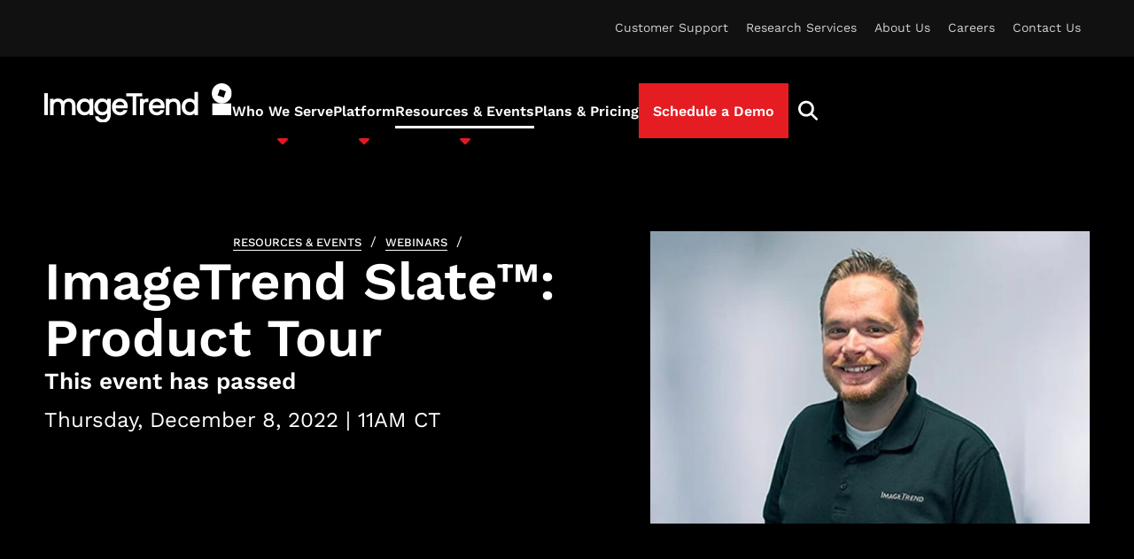

--- FILE ---
content_type: text/html; charset=UTF-8
request_url: https://www.imagetrend.com/webinars/imagetrend-slate-product-tour-webinar/
body_size: 44991
content:
    <!doctype html>
<html lang="en-US">
    <head><meta charset="UTF-8"><script>if(navigator.userAgent.match(/MSIE|Internet Explorer/i)||navigator.userAgent.match(/Trident\/7\..*?rv:11/i)){var href=document.location.href;if(!href.match(/[?&]nowprocket/)){if(href.indexOf("?")==-1){if(href.indexOf("#")==-1){document.location.href=href+"?nowprocket=1"}else{document.location.href=href.replace("#","?nowprocket=1#")}}else{if(href.indexOf("#")==-1){document.location.href=href+"&nowprocket=1"}else{document.location.href=href.replace("#","&nowprocket=1#")}}}}</script><script>(()=>{class RocketLazyLoadScripts{constructor(){this.v="2.0.4",this.userEvents=["keydown","keyup","mousedown","mouseup","mousemove","mouseover","mouseout","touchmove","touchstart","touchend","touchcancel","wheel","click","dblclick","input"],this.attributeEvents=["onblur","onclick","oncontextmenu","ondblclick","onfocus","onmousedown","onmouseenter","onmouseleave","onmousemove","onmouseout","onmouseover","onmouseup","onmousewheel","onscroll","onsubmit"]}async t(){this.i(),this.o(),/iP(ad|hone)/.test(navigator.userAgent)&&this.h(),this.u(),this.l(this),this.m(),this.k(this),this.p(this),this._(),await Promise.all([this.R(),this.L()]),this.lastBreath=Date.now(),this.S(this),this.P(),this.D(),this.O(),this.M(),await this.C(this.delayedScripts.normal),await this.C(this.delayedScripts.defer),await this.C(this.delayedScripts.async),await this.T(),await this.F(),await this.j(),await this.A(),window.dispatchEvent(new Event("rocket-allScriptsLoaded")),this.everythingLoaded=!0,this.lastTouchEnd&&await new Promise(t=>setTimeout(t,500-Date.now()+this.lastTouchEnd)),this.I(),this.H(),this.U(),this.W()}i(){this.CSPIssue=sessionStorage.getItem("rocketCSPIssue"),document.addEventListener("securitypolicyviolation",t=>{this.CSPIssue||"script-src-elem"!==t.violatedDirective||"data"!==t.blockedURI||(this.CSPIssue=!0,sessionStorage.setItem("rocketCSPIssue",!0))},{isRocket:!0})}o(){window.addEventListener("pageshow",t=>{this.persisted=t.persisted,this.realWindowLoadedFired=!0},{isRocket:!0}),window.addEventListener("pagehide",()=>{this.onFirstUserAction=null},{isRocket:!0})}h(){let t;function e(e){t=e}window.addEventListener("touchstart",e,{isRocket:!0}),window.addEventListener("touchend",function i(o){o.changedTouches[0]&&t.changedTouches[0]&&Math.abs(o.changedTouches[0].pageX-t.changedTouches[0].pageX)<10&&Math.abs(o.changedTouches[0].pageY-t.changedTouches[0].pageY)<10&&o.timeStamp-t.timeStamp<200&&(window.removeEventListener("touchstart",e,{isRocket:!0}),window.removeEventListener("touchend",i,{isRocket:!0}),"INPUT"===o.target.tagName&&"text"===o.target.type||(o.target.dispatchEvent(new TouchEvent("touchend",{target:o.target,bubbles:!0})),o.target.dispatchEvent(new MouseEvent("mouseover",{target:o.target,bubbles:!0})),o.target.dispatchEvent(new PointerEvent("click",{target:o.target,bubbles:!0,cancelable:!0,detail:1,clientX:o.changedTouches[0].clientX,clientY:o.changedTouches[0].clientY})),event.preventDefault()))},{isRocket:!0})}q(t){this.userActionTriggered||("mousemove"!==t.type||this.firstMousemoveIgnored?"keyup"===t.type||"mouseover"===t.type||"mouseout"===t.type||(this.userActionTriggered=!0,this.onFirstUserAction&&this.onFirstUserAction()):this.firstMousemoveIgnored=!0),"click"===t.type&&t.preventDefault(),t.stopPropagation(),t.stopImmediatePropagation(),"touchstart"===this.lastEvent&&"touchend"===t.type&&(this.lastTouchEnd=Date.now()),"click"===t.type&&(this.lastTouchEnd=0),this.lastEvent=t.type,t.composedPath&&t.composedPath()[0].getRootNode()instanceof ShadowRoot&&(t.rocketTarget=t.composedPath()[0]),this.savedUserEvents.push(t)}u(){this.savedUserEvents=[],this.userEventHandler=this.q.bind(this),this.userEvents.forEach(t=>window.addEventListener(t,this.userEventHandler,{passive:!1,isRocket:!0})),document.addEventListener("visibilitychange",this.userEventHandler,{isRocket:!0})}U(){this.userEvents.forEach(t=>window.removeEventListener(t,this.userEventHandler,{passive:!1,isRocket:!0})),document.removeEventListener("visibilitychange",this.userEventHandler,{isRocket:!0}),this.savedUserEvents.forEach(t=>{(t.rocketTarget||t.target).dispatchEvent(new window[t.constructor.name](t.type,t))})}m(){const t="return false",e=Array.from(this.attributeEvents,t=>"data-rocket-"+t),i="["+this.attributeEvents.join("],[")+"]",o="[data-rocket-"+this.attributeEvents.join("],[data-rocket-")+"]",s=(e,i,o)=>{o&&o!==t&&(e.setAttribute("data-rocket-"+i,o),e["rocket"+i]=new Function("event",o),e.setAttribute(i,t))};new MutationObserver(t=>{for(const n of t)"attributes"===n.type&&(n.attributeName.startsWith("data-rocket-")||this.everythingLoaded?n.attributeName.startsWith("data-rocket-")&&this.everythingLoaded&&this.N(n.target,n.attributeName.substring(12)):s(n.target,n.attributeName,n.target.getAttribute(n.attributeName))),"childList"===n.type&&n.addedNodes.forEach(t=>{if(t.nodeType===Node.ELEMENT_NODE)if(this.everythingLoaded)for(const i of[t,...t.querySelectorAll(o)])for(const t of i.getAttributeNames())e.includes(t)&&this.N(i,t.substring(12));else for(const e of[t,...t.querySelectorAll(i)])for(const t of e.getAttributeNames())this.attributeEvents.includes(t)&&s(e,t,e.getAttribute(t))})}).observe(document,{subtree:!0,childList:!0,attributeFilter:[...this.attributeEvents,...e]})}I(){this.attributeEvents.forEach(t=>{document.querySelectorAll("[data-rocket-"+t+"]").forEach(e=>{this.N(e,t)})})}N(t,e){const i=t.getAttribute("data-rocket-"+e);i&&(t.setAttribute(e,i),t.removeAttribute("data-rocket-"+e))}k(t){Object.defineProperty(HTMLElement.prototype,"onclick",{get(){return this.rocketonclick||null},set(e){this.rocketonclick=e,this.setAttribute(t.everythingLoaded?"onclick":"data-rocket-onclick","this.rocketonclick(event)")}})}S(t){function e(e,i){let o=e[i];e[i]=null,Object.defineProperty(e,i,{get:()=>o,set(s){t.everythingLoaded?o=s:e["rocket"+i]=o=s}})}e(document,"onreadystatechange"),e(window,"onload"),e(window,"onpageshow");try{Object.defineProperty(document,"readyState",{get:()=>t.rocketReadyState,set(e){t.rocketReadyState=e},configurable:!0}),document.readyState="loading"}catch(t){console.log("WPRocket DJE readyState conflict, bypassing")}}l(t){this.originalAddEventListener=EventTarget.prototype.addEventListener,this.originalRemoveEventListener=EventTarget.prototype.removeEventListener,this.savedEventListeners=[],EventTarget.prototype.addEventListener=function(e,i,o){o&&o.isRocket||!t.B(e,this)&&!t.userEvents.includes(e)||t.B(e,this)&&!t.userActionTriggered||e.startsWith("rocket-")||t.everythingLoaded?t.originalAddEventListener.call(this,e,i,o):(t.savedEventListeners.push({target:this,remove:!1,type:e,func:i,options:o}),"mouseenter"!==e&&"mouseleave"!==e||t.originalAddEventListener.call(this,e,t.savedUserEvents.push,o))},EventTarget.prototype.removeEventListener=function(e,i,o){o&&o.isRocket||!t.B(e,this)&&!t.userEvents.includes(e)||t.B(e,this)&&!t.userActionTriggered||e.startsWith("rocket-")||t.everythingLoaded?t.originalRemoveEventListener.call(this,e,i,o):t.savedEventListeners.push({target:this,remove:!0,type:e,func:i,options:o})}}J(t,e){this.savedEventListeners=this.savedEventListeners.filter(i=>{let o=i.type,s=i.target||window;return e!==o||t!==s||(this.B(o,s)&&(i.type="rocket-"+o),this.$(i),!1)})}H(){EventTarget.prototype.addEventListener=this.originalAddEventListener,EventTarget.prototype.removeEventListener=this.originalRemoveEventListener,this.savedEventListeners.forEach(t=>this.$(t))}$(t){t.remove?this.originalRemoveEventListener.call(t.target,t.type,t.func,t.options):this.originalAddEventListener.call(t.target,t.type,t.func,t.options)}p(t){let e;function i(e){return t.everythingLoaded?e:e.split(" ").map(t=>"load"===t||t.startsWith("load.")?"rocket-jquery-load":t).join(" ")}function o(o){function s(e){const s=o.fn[e];o.fn[e]=o.fn.init.prototype[e]=function(){return this[0]===window&&t.userActionTriggered&&("string"==typeof arguments[0]||arguments[0]instanceof String?arguments[0]=i(arguments[0]):"object"==typeof arguments[0]&&Object.keys(arguments[0]).forEach(t=>{const e=arguments[0][t];delete arguments[0][t],arguments[0][i(t)]=e})),s.apply(this,arguments),this}}if(o&&o.fn&&!t.allJQueries.includes(o)){const e={DOMContentLoaded:[],"rocket-DOMContentLoaded":[]};for(const t in e)document.addEventListener(t,()=>{e[t].forEach(t=>t())},{isRocket:!0});o.fn.ready=o.fn.init.prototype.ready=function(i){function s(){parseInt(o.fn.jquery)>2?setTimeout(()=>i.bind(document)(o)):i.bind(document)(o)}return"function"==typeof i&&(t.realDomReadyFired?!t.userActionTriggered||t.fauxDomReadyFired?s():e["rocket-DOMContentLoaded"].push(s):e.DOMContentLoaded.push(s)),o([])},s("on"),s("one"),s("off"),t.allJQueries.push(o)}e=o}t.allJQueries=[],o(window.jQuery),Object.defineProperty(window,"jQuery",{get:()=>e,set(t){o(t)}})}P(){const t=new Map;document.write=document.writeln=function(e){const i=document.currentScript,o=document.createRange(),s=i.parentElement;let n=t.get(i);void 0===n&&(n=i.nextSibling,t.set(i,n));const c=document.createDocumentFragment();o.setStart(c,0),c.appendChild(o.createContextualFragment(e)),s.insertBefore(c,n)}}async R(){return new Promise(t=>{this.userActionTriggered?t():this.onFirstUserAction=t})}async L(){return new Promise(t=>{document.addEventListener("DOMContentLoaded",()=>{this.realDomReadyFired=!0,t()},{isRocket:!0})})}async j(){return this.realWindowLoadedFired?Promise.resolve():new Promise(t=>{window.addEventListener("load",t,{isRocket:!0})})}M(){this.pendingScripts=[];this.scriptsMutationObserver=new MutationObserver(t=>{for(const e of t)e.addedNodes.forEach(t=>{"SCRIPT"!==t.tagName||t.noModule||t.isWPRocket||this.pendingScripts.push({script:t,promise:new Promise(e=>{const i=()=>{const i=this.pendingScripts.findIndex(e=>e.script===t);i>=0&&this.pendingScripts.splice(i,1),e()};t.addEventListener("load",i,{isRocket:!0}),t.addEventListener("error",i,{isRocket:!0}),setTimeout(i,1e3)})})})}),this.scriptsMutationObserver.observe(document,{childList:!0,subtree:!0})}async F(){await this.X(),this.pendingScripts.length?(await this.pendingScripts[0].promise,await this.F()):this.scriptsMutationObserver.disconnect()}D(){this.delayedScripts={normal:[],async:[],defer:[]},document.querySelectorAll("script[type$=rocketlazyloadscript]").forEach(t=>{t.hasAttribute("data-rocket-src")?t.hasAttribute("async")&&!1!==t.async?this.delayedScripts.async.push(t):t.hasAttribute("defer")&&!1!==t.defer||"module"===t.getAttribute("data-rocket-type")?this.delayedScripts.defer.push(t):this.delayedScripts.normal.push(t):this.delayedScripts.normal.push(t)})}async _(){await this.L();let t=[];document.querySelectorAll("script[type$=rocketlazyloadscript][data-rocket-src]").forEach(e=>{let i=e.getAttribute("data-rocket-src");if(i&&!i.startsWith("data:")){i.startsWith("//")&&(i=location.protocol+i);try{const o=new URL(i).origin;o!==location.origin&&t.push({src:o,crossOrigin:e.crossOrigin||"module"===e.getAttribute("data-rocket-type")})}catch(t){}}}),t=[...new Map(t.map(t=>[JSON.stringify(t),t])).values()],this.Y(t,"preconnect")}async G(t){if(await this.K(),!0!==t.noModule||!("noModule"in HTMLScriptElement.prototype))return new Promise(e=>{let i;function o(){(i||t).setAttribute("data-rocket-status","executed"),e()}try{if(navigator.userAgent.includes("Firefox/")||""===navigator.vendor||this.CSPIssue)i=document.createElement("script"),[...t.attributes].forEach(t=>{let e=t.nodeName;"type"!==e&&("data-rocket-type"===e&&(e="type"),"data-rocket-src"===e&&(e="src"),i.setAttribute(e,t.nodeValue))}),t.text&&(i.text=t.text),t.nonce&&(i.nonce=t.nonce),i.hasAttribute("src")?(i.addEventListener("load",o,{isRocket:!0}),i.addEventListener("error",()=>{i.setAttribute("data-rocket-status","failed-network"),e()},{isRocket:!0}),setTimeout(()=>{i.isConnected||e()},1)):(i.text=t.text,o()),i.isWPRocket=!0,t.parentNode.replaceChild(i,t);else{const i=t.getAttribute("data-rocket-type"),s=t.getAttribute("data-rocket-src");i?(t.type=i,t.removeAttribute("data-rocket-type")):t.removeAttribute("type"),t.addEventListener("load",o,{isRocket:!0}),t.addEventListener("error",i=>{this.CSPIssue&&i.target.src.startsWith("data:")?(console.log("WPRocket: CSP fallback activated"),t.removeAttribute("src"),this.G(t).then(e)):(t.setAttribute("data-rocket-status","failed-network"),e())},{isRocket:!0}),s?(t.fetchPriority="high",t.removeAttribute("data-rocket-src"),t.src=s):t.src="data:text/javascript;base64,"+window.btoa(unescape(encodeURIComponent(t.text)))}}catch(i){t.setAttribute("data-rocket-status","failed-transform"),e()}});t.setAttribute("data-rocket-status","skipped")}async C(t){const e=t.shift();return e?(e.isConnected&&await this.G(e),this.C(t)):Promise.resolve()}O(){this.Y([...this.delayedScripts.normal,...this.delayedScripts.defer,...this.delayedScripts.async],"preload")}Y(t,e){this.trash=this.trash||[];let i=!0;var o=document.createDocumentFragment();t.forEach(t=>{const s=t.getAttribute&&t.getAttribute("data-rocket-src")||t.src;if(s&&!s.startsWith("data:")){const n=document.createElement("link");n.href=s,n.rel=e,"preconnect"!==e&&(n.as="script",n.fetchPriority=i?"high":"low"),t.getAttribute&&"module"===t.getAttribute("data-rocket-type")&&(n.crossOrigin=!0),t.crossOrigin&&(n.crossOrigin=t.crossOrigin),t.integrity&&(n.integrity=t.integrity),t.nonce&&(n.nonce=t.nonce),o.appendChild(n),this.trash.push(n),i=!1}}),document.head.appendChild(o)}W(){this.trash.forEach(t=>t.remove())}async T(){try{document.readyState="interactive"}catch(t){}this.fauxDomReadyFired=!0;try{await this.K(),this.J(document,"readystatechange"),document.dispatchEvent(new Event("rocket-readystatechange")),await this.K(),document.rocketonreadystatechange&&document.rocketonreadystatechange(),await this.K(),this.J(document,"DOMContentLoaded"),document.dispatchEvent(new Event("rocket-DOMContentLoaded")),await this.K(),this.J(window,"DOMContentLoaded"),window.dispatchEvent(new Event("rocket-DOMContentLoaded"))}catch(t){console.error(t)}}async A(){try{document.readyState="complete"}catch(t){}try{await this.K(),this.J(document,"readystatechange"),document.dispatchEvent(new Event("rocket-readystatechange")),await this.K(),document.rocketonreadystatechange&&document.rocketonreadystatechange(),await this.K(),this.J(window,"load"),window.dispatchEvent(new Event("rocket-load")),await this.K(),window.rocketonload&&window.rocketonload(),await this.K(),this.allJQueries.forEach(t=>t(window).trigger("rocket-jquery-load")),await this.K(),this.J(window,"pageshow");const t=new Event("rocket-pageshow");t.persisted=this.persisted,window.dispatchEvent(t),await this.K(),window.rocketonpageshow&&window.rocketonpageshow({persisted:this.persisted})}catch(t){console.error(t)}}async K(){Date.now()-this.lastBreath>45&&(await this.X(),this.lastBreath=Date.now())}async X(){return document.hidden?new Promise(t=>setTimeout(t)):new Promise(t=>requestAnimationFrame(t))}B(t,e){return e===document&&"readystatechange"===t||(e===document&&"DOMContentLoaded"===t||(e===window&&"DOMContentLoaded"===t||(e===window&&"load"===t||e===window&&"pageshow"===t)))}static run(){(new RocketLazyLoadScripts).t()}}RocketLazyLoadScripts.run()})();</script>
        
                <meta name="viewport" content="width=device-width, initial-scale=1">
        <link rel="profile" href="https://gmpg.org/xfn/11">
        <script type="text/javascript">
	window.dataLayer = window.dataLayer || [];

	function gtag() {
		dataLayer.push(arguments);
	}

	gtag("consent", "default", {
		ad_personalization: "denied",
		ad_storage: "denied",
		ad_user_data: "denied",
		analytics_storage: "denied",
		functionality_storage: "denied",
		personalization_storage: "denied",
		security_storage: "granted",
		wait_for_update: 500,
	});
	gtag("set", "ads_data_redaction", true);
	gtag("set", "url_passthrough", true);
</script>
<script type="text/javascript">
		(function (w, d, s, l, i) {
		w[l] = w[l] || [];
		w[l].push({'gtm.start': new Date().getTime(), event: 'gtm.js'});
		var f = d.getElementsByTagName(s)[0], j = d.createElement(s), dl = l !== 'dataLayer' ? '&l=' + l : '';
		j.async = true;
		j.src = 'https://www.googletagmanager.com/gtm.js?id=' + i + dl;
		f.parentNode.insertBefore(j, f);
	})(
		window,
		document,
		'script',
		'dataLayer',
		'GTM-NVF6C2X'
	);
</script>
<script type="text/javascript"
		id="Cookiebot"
		src="https://consent.cookiebot.com/uc.js"
		data-implementation="wp"
		data-cbid="6caec270-217c-4712-9bbf-05171c7cfddd"
		data-georegions="{'region':'US','cbid':'3fecf8fd-dd0c-4ac8-ad93-2e7172cc5ad1'}"					async	></script>
<meta name='robots' content='index, follow, max-image-preview:large, max-snippet:-1, max-video-preview:-1' />

	<!-- This site is optimized with the Yoast SEO plugin v26.7 - https://yoast.com/wordpress/plugins/seo/ -->
	<title>ImageTrend Slate™: Product Tour | ImageTrend</title>
<link data-rocket-prefetch href="https://www.googletagmanager.com" rel="dns-prefetch">
<link data-rocket-prefetch href="https://bat.bing.com" rel="dns-prefetch">
<link data-rocket-prefetch href="https://snap.licdn.com" rel="dns-prefetch">
<link data-rocket-prefetch href="https://consentcdn.cookiebot.com" rel="dns-prefetch">
<link data-rocket-prefetch href="https://js.hs-banner.com" rel="dns-prefetch">
<link data-rocket-prefetch href="https://js.hs-analytics.net" rel="dns-prefetch">
<link data-rocket-prefetch href="https://js.hubspot.com" rel="dns-prefetch">
<link data-rocket-prefetch href="https://js.hsadspixel.net" rel="dns-prefetch">
<link data-rocket-prefetch href="https://j.6sc.co" rel="dns-prefetch">
<link data-rocket-prefetch href="https://tags.srv.stackadapt.com" rel="dns-prefetch">
<link data-rocket-prefetch href="https://www.redditstatic.com" rel="dns-prefetch">
<link data-rocket-prefetch href="https://static.hotjar.com" rel="dns-prefetch">
<link data-rocket-prefetch href="https://connect.facebook.net" rel="dns-prefetch">
<link data-rocket-prefetch href="https://www.clarity.ms" rel="dns-prefetch">
<link data-rocket-prefetch href="https://consent.cookiebot.com" rel="dns-prefetch">
<link data-rocket-prefetch href="https://googleads.g.doubleclick.net" rel="dns-prefetch">
<link data-rocket-prefetch href="https://tracking.g2crowd.com" rel="dns-prefetch">
<link data-rocket-prefetch href="https://cdn.jsdelivr.net" rel="dns-prefetch">
<link data-rocket-prefetch href="https://obs.ofgreencolumn.com" rel="dns-prefetch">
<link data-rocket-prefetch href="https://script.hotjar.com" rel="dns-prefetch">
<link data-rocket-prefetch href="https://js.hsforms.net" rel="dns-prefetch">
<link data-rocket-prefetch href="https://js.hs-scripts.com" rel="dns-prefetch">
<link data-rocket-prefetch href="https://ob.ofgreencolumn.com" rel="dns-prefetch">
<link data-rocket-prefetch href="https://js.zi-scripts.com" rel="dns-prefetch"><link rel="preload" data-rocket-preload as="image" href="https://www.imagetrend.com/wp-content/uploads/2019/09/doug_butler900x600-768x512.jpg" imagesrcset="https://www.imagetrend.com/wp-content/uploads/2019/09/doug_butler900x600-768x512.jpg 768w, https://www.imagetrend.com/wp-content/uploads/2019/09/doug_butler900x600-300x200.jpg 300w, https://www.imagetrend.com/wp-content/uploads/2019/09/doug_butler900x600-30x20.jpg 30w, https://www.imagetrend.com/wp-content/uploads/2019/09/doug_butler900x600-450x300.jpg 450w, https://www.imagetrend.com/wp-content/uploads/2019/09/doug_butler900x600.jpg 900w" imagesizes="(max-width: 768px) 100vw, 768px" fetchpriority="high">
	<link rel="canonical" href="https://www.imagetrend.com/webinars/imagetrend-slate-product-tour-webinar" />
	<meta property="og:locale" content="en_US" />
	<meta property="og:type" content="article" />
	<meta property="og:title" content="ImageTrend Slate™: Product Tour | ImageTrend" />
	<meta property="og:description" content="Webinar Description ImageTrend Slate™ is an intelligent crew scheduling solution that meets the needs of all sizes of departments and agencies. Slate optimizes and streamlines your operations and can also be integrated with ImageTrend Elite™ for seamless, bidirectional updates. Join Douglas Butler, Jr. as he highlights the functionality of Slate and learn how this dynamic [&hellip;]" />
	<meta property="og:url" content="https://www.imagetrend.com/webinars/imagetrend-slate-product-tour-webinar/" />
	<meta property="og:site_name" content="ImageTrend" />
	<meta property="article:publisher" content="https://www.facebook.com/ImageTrendLLC" />
	<meta property="article:published_time" content="2022-11-02T05:00:00+00:00" />
	<meta property="article:modified_time" content="2025-07-11T02:28:34+00:00" />
	<meta property="og:image" content="https://www.imagetrend.com/wp-content/uploads/2019/09/doug_butler900x600.jpg" />
	<meta property="og:image:width" content="900" />
	<meta property="og:image:height" content="600" />
	<meta property="og:image:type" content="image/jpeg" />
	<meta name="author" content="orbiteers" />
	<meta name="twitter:card" content="summary_large_image" />
	<meta name="twitter:creator" content="@ImageTrend_LLC" />
	<meta name="twitter:site" content="@ImageTrend_LLC" />
	<meta name="twitter:label1" content="Written by" />
	<meta name="twitter:data1" content="orbiteers" />
	<meta name="twitter:label2" content="Est. reading time" />
	<meta name="twitter:data2" content="2 minutes" />
	<!-- / Yoast SEO plugin. -->


<link rel='dns-prefetch' href='//js.hs-scripts.com' />

<link rel="alternate" type="application/rss+xml" title="ImageTrend &raquo; Feed" href="https://www.imagetrend.com/feed/" />
<link rel="alternate" type="application/rss+xml" title="ImageTrend &raquo; Comments Feed" href="https://www.imagetrend.com/comments/feed/" />
<style id='wp-img-auto-sizes-contain-inline-css'>
img:is([sizes=auto i],[sizes^="auto," i]){contain-intrinsic-size:3000px 1500px}
/*# sourceURL=wp-img-auto-sizes-contain-inline-css */
</style>
<style id='wp-emoji-styles-inline-css'>

	img.wp-smiley, img.emoji {
		display: inline !important;
		border: none !important;
		box-shadow: none !important;
		height: 1em !important;
		width: 1em !important;
		margin: 0 0.07em !important;
		vertical-align: -0.1em !important;
		background: none !important;
		padding: 0 !important;
	}
/*# sourceURL=wp-emoji-styles-inline-css */
</style>
<style id='safe-svg-svg-icon-style-inline-css'>
.safe-svg-cover{text-align:center}.safe-svg-cover .safe-svg-inside{display:inline-block;max-width:100%}.safe-svg-cover svg{fill:currentColor;height:100%;max-height:100%;max-width:100%;width:100%}

/*# sourceURL=https://www.imagetrend.com/wp-content/plugins/safe-svg/dist/safe-svg-block-frontend.css */
</style>
<link data-minify="1" rel='stylesheet' id='wpmf-gallery-popup-style-css' href='https://www.imagetrend.com/wp-content/cache/min/1/wp-content/plugins/wp-media-folder/assets/css/display-gallery/magnific-popup.css?ver=1769036336' media='all' />
<link data-minify="1" rel='stylesheet' id='megamenu-css' href='https://www.imagetrend.com/wp-content/cache/min/1/wp-content/uploads/maxmegamenu/style.css?ver=1769036336' media='all' />
<link rel='stylesheet' id='hello-elementor-child-css' href='https://www.imagetrend.com/wp-content/themes/hello-elementor/style.css?ver=3.4.5' media='all' />
<link rel='stylesheet' id='base-css' href='https://www.imagetrend.com/wp-content/cache/background-css/1/www.imagetrend.com/wp-content/themes/orbitmedia-elementor/resources/css/min/base.min.css?ver=1765902033&wpr_t=1769033964' media='all' />
<link data-minify="1" rel='stylesheet' id='hello-elementor-css' href='https://www.imagetrend.com/wp-content/cache/min/1/wp-content/themes/hello-elementor/assets/css/reset.css?ver=1769036337' media='all' />
<link data-minify="1" rel='stylesheet' id='hello-elementor-header-footer-css' href='https://www.imagetrend.com/wp-content/cache/min/1/wp-content/themes/hello-elementor/assets/css/header-footer.css?ver=1769036337' media='all' />
<link rel='stylesheet' id='elementor-frontend-css' href='https://www.imagetrend.com/wp-content/uploads/elementor/css/custom-frontend.min.css?ver=1768994968' media='all' />
<link rel='stylesheet' id='elementor-post-2809-css' href='https://www.imagetrend.com/wp-content/uploads/elementor/css/post-2809.css?ver=1768994969' media='all' />
<link rel='stylesheet' id='widget-nav-menu-css' href='https://www.imagetrend.com/wp-content/uploads/elementor/css/custom-pro-widget-nav-menu.min.css?ver=1768994969' media='all' />
<link rel='stylesheet' id='widget-image-css' href='https://www.imagetrend.com/wp-content/plugins/elementor/assets/css/widget-image.min.css?ver=3.34.2' media='all' />
<link data-minify="1" rel='stylesheet' id='swiper-css' href='https://www.imagetrend.com/wp-content/cache/min/1/wp-content/plugins/elementor/assets/lib/swiper/v8/css/swiper.min.css?ver=1769036337' media='all' />
<link rel='stylesheet' id='e-swiper-css' href='https://www.imagetrend.com/wp-content/plugins/elementor/assets/css/conditionals/e-swiper.min.css?ver=3.34.2' media='all' />
<link rel='stylesheet' id='widget-heading-css' href='https://www.imagetrend.com/wp-content/plugins/elementor/assets/css/widget-heading.min.css?ver=3.34.2' media='all' />
<link rel='stylesheet' id='widget-social-icons-css' href='https://www.imagetrend.com/wp-content/plugins/elementor/assets/css/widget-social-icons.min.css?ver=3.34.2' media='all' />
<link rel='stylesheet' id='e-apple-webkit-css' href='https://www.imagetrend.com/wp-content/uploads/elementor/css/custom-apple-webkit.min.css?ver=1768994968' media='all' />
<link rel='stylesheet' id='widget-breadcrumbs-css' href='https://www.imagetrend.com/wp-content/plugins/elementor-pro/assets/css/widget-breadcrumbs.min.css?ver=3.34.0' media='all' />
<link rel='stylesheet' id='widget-loop-common-css' href='https://www.imagetrend.com/wp-content/plugins/elementor-pro/assets/css/widget-loop-common.min.css?ver=3.34.0' media='all' />
<link rel='stylesheet' id='widget-loop-grid-css' href='https://www.imagetrend.com/wp-content/uploads/elementor/css/custom-pro-widget-loop-grid.min.css?ver=1768994969' media='all' />
<link rel='stylesheet' id='e-animation-fadeInUp-css' href='https://www.imagetrend.com/wp-content/plugins/elementor/assets/lib/animations/styles/fadeInUp.min.css?ver=3.34.2' media='all' />
<link rel='stylesheet' id='elementor-post-13076-css' href='https://www.imagetrend.com/wp-content/cache/background-css/1/www.imagetrend.com/wp-content/uploads/elementor/css/post-13076.css?ver=1769001453&wpr_t=1769033964' media='all' />
<link rel='stylesheet' id='elementor-post-2865-css' href='https://www.imagetrend.com/wp-content/uploads/elementor/css/post-2865.css?ver=1768994970' media='all' />
<link rel='stylesheet' id='elementor-post-2869-css' href='https://www.imagetrend.com/wp-content/uploads/elementor/css/post-2869.css?ver=1768994971' media='all' />
<link rel='stylesheet' id='elementor-post-12407-css' href='https://www.imagetrend.com/wp-content/uploads/elementor/css/post-12407.css?ver=1768995000' media='all' />
<link rel='stylesheet' id='eael-general-css' href='https://www.imagetrend.com/wp-content/plugins/essential-addons-for-elementor-lite/assets/front-end/css/view/general.min.css?ver=6.5.7' media='all' />
<style id='rocket-lazyload-inline-css'>
.rll-youtube-player{position:relative;padding-bottom:56.23%;height:0;overflow:hidden;max-width:100%;}.rll-youtube-player:focus-within{outline: 2px solid currentColor;outline-offset: 5px;}.rll-youtube-player iframe{position:absolute;top:0;left:0;width:100%;height:100%;z-index:100;background:0 0}.rll-youtube-player img{bottom:0;display:block;left:0;margin:auto;max-width:100%;width:100%;position:absolute;right:0;top:0;border:none;height:auto;-webkit-transition:.4s all;-moz-transition:.4s all;transition:.4s all}.rll-youtube-player img:hover{-webkit-filter:brightness(75%)}.rll-youtube-player .play{height:100%;width:100%;left:0;top:0;position:absolute;background:var(--wpr-bg-a126a7e5-01c4-4ac7-9924-5da4b73373f3) no-repeat center;background-color: transparent !important;cursor:pointer;border:none;}.wp-embed-responsive .wp-has-aspect-ratio .rll-youtube-player{position:absolute;padding-bottom:0;width:100%;height:100%;top:0;bottom:0;left:0;right:0}
/*# sourceURL=rocket-lazyload-inline-css */
</style>
<link data-minify="1" rel='stylesheet' id='elementor-gf-local-worksans-css' href='https://www.imagetrend.com/wp-content/cache/min/1/wp-content/uploads/elementor/google-fonts/css/worksans.css?ver=1769036337' media='all' />
<script src="https://www.imagetrend.com/wp-includes/js/jquery/jquery.min.js?ver=3.7.1" id="jquery-core-js"></script>
<script src="https://www.imagetrend.com/wp-includes/js/jquery/jquery-migrate.min.js?ver=3.4.1" id="jquery-migrate-js" data-rocket-defer defer></script>
<link rel="https://api.w.org/" href="https://www.imagetrend.com/wp-json/" /><link rel="alternate" title="JSON" type="application/json" href="https://www.imagetrend.com/wp-json/wp/v2/posts/13076" /><link rel="EditURI" type="application/rsd+xml" title="RSD" href="https://www.imagetrend.com/xmlrpc.php?rsd" />
<link rel='shortlink' href='https://www.imagetrend.com/?p=13076' />
			<!-- DO NOT COPY THIS SNIPPET! Start of Page Analytics Tracking for HubSpot WordPress plugin v11.3.37-->
			<script type="rocketlazyloadscript" class="hsq-set-content-id" data-content-id="blog-post">
				var _hsq = _hsq || [];
				_hsq.push(["setContentType", "blog-post"]);
			</script>
			<!-- DO NOT COPY THIS SNIPPET! End of Page Analytics Tracking for HubSpot WordPress plugin -->
			<!-- Stream WordPress user activity plugin v4.1.1 -->
<!-- Schema optimized by Schema Pro --><script type="application/ld+json">{"@context":"https://schema.org","@type":"Event","name":"ImageTrend Slate™: Product Tour","eventStatus":"https://schema.org/EventScheduled","image":{"@type":"ImageObject","url":"https://www.imagetrend.com/wp-content/uploads/2019/09/doug_butler900x600.jpg","width":900,"height":600},"description":"Webinar Description\r\nImageTrend Slate™ is an intelligent crew scheduling solution that meets the needs of all sizes of departments and agencies. Slate optimizes and streamlines your operations and can also be integrated with ImageTrend Elite™ for seamless, bidirectional updates.\r\n\r\nJoin Douglas Butler, Jr. as he highlights the functionality of Slate and learn how this dynamic public safety scheduler can meet the needs of your department.\r\nWatch it On-Demand\r\nWatch the Webinar\r\n\r\nAbout the Presenter Douglas Butler, Jr.\r\nDirector of Strategic Development | ImageTrend\r\n\r\nDouglas Butler, Jr. began his EMS career in 2003 and has worked throughout the State of California. He has filled many roles including EMT, Paramedic, FTO/Paramedic Preceptor, EMD/EFD Certified 9-1-1 Dispatcher, EMS Educator, Regional Faculty (AHA) and Clinical Manager.\r\n\r\nAs a Clinical Manager for AMR, Doug discovered his passion for data and quality improvement which led to his position as Data Systems Manager for Coastal Valleys EMS Agency, a multi-county EMS regulatory entity. He is currently a Director of Clinical Services for ImageTrend.\r\n\r\nDoug has implemented multiple ImageTrend platforms for CVEMSA and served as data consultant for REACH Air Medical's ImageTrend system.\r\n\r\n\r\nWatch the Webinar\r\nRelated Resources\r\nTomorrow Won’t Look Like Today. Prepare For What’s Next.\r\nSee the bigger picture and confidently face the challenges ahead with our industry-leading solutions.\r\n\r\nSchedule a Demo","eventAttendanceMode":null,"location":[{"@type":"VirtualLocation","url":"https://www.imagetrend.com/webinars/imagetrend-slate-product-tour-webinar/"},{"@type":"Place","address":{"@type":"PostalAddress","streetAddress":null,"addressLocality":null,"postalCode":null,"addressRegion":null}}],"startDate":"2022-12-08T00:00:00+0000","endDate":null,"previousStartDate":null,"offers":{"@type":"Offer","price":null,"availability":null,"priceCurrency":null,"validFrom":null,"url":"https://www.imagetrend.com/webinars/imagetrend-slate-product-tour-webinar/"},"organizer":{"@type":"Organization","name":"ImageTrend","url":"https://www.imagetrend.com"}}</script><!-- / Schema optimized by Schema Pro --><!-- site-navigation-element Schema optimized by Schema Pro --><script type="application/ld+json">{"@context":"https:\/\/schema.org","@graph":[{"@context":"https:\/\/schema.org","@type":"SiteNavigationElement","id":"site-navigation","name":"Who We Serve","url":"https:\/\/www.imagetrend.com\/who-we-serve\/"},{"@context":"https:\/\/schema.org","@type":"SiteNavigationElement","id":"site-navigation","name":"EMS","url":"https:\/\/www.imagetrend.com\/who-we-serve\/ems-software\/"},{"@context":"https:\/\/schema.org","@type":"SiteNavigationElement","id":"site-navigation","name":"Fire","url":"https:\/\/www.imagetrend.com\/who-we-serve\/fire-department-software\/"},{"@context":"https:\/\/schema.org","@type":"SiteNavigationElement","id":"site-navigation","name":"Hospitals","url":"https:\/\/www.imagetrend.com\/who-we-serve\/hospital-interoperability-software\/"},{"@context":"https:\/\/schema.org","@type":"SiteNavigationElement","id":"site-navigation","name":"Government","url":"https:\/\/www.imagetrend.com\/who-we-serve\/government\/"},{"@context":"https:\/\/schema.org","@type":"SiteNavigationElement","id":"site-navigation","name":"Research Services","url":"https:\/\/www.imagetrend.com\/research-services\/"},{"@context":"https:\/\/schema.org","@type":"SiteNavigationElement","id":"site-navigation","name":"Platform","url":"https:\/\/www.imagetrend.com\/platform\/"},{"@context":"https:\/\/schema.org","@type":"SiteNavigationElement","id":"site-navigation","name":"Scheduling","url":"https:\/\/www.imagetrend.com\/platform\/scheduling-software\/"},{"@context":"https:\/\/schema.org","@type":"SiteNavigationElement","id":"site-navigation","name":"Visual Pre Plans","url":"https:\/\/www.imagetrend.com\/platform\/fire-pre-plan-software\/"},{"@context":"https:\/\/schema.org","@type":"SiteNavigationElement","id":"site-navigation","name":"License Management","url":"https:\/\/www.imagetrend.com\/platform\/license-management-software\/"},{"@context":"https:\/\/schema.org","@type":"SiteNavigationElement","id":"site-navigation","name":"Permits and Inspections","url":"https:\/\/www.imagetrend.com\/platform\/permits-and-inspections\/"},{"@context":"https:\/\/schema.org","@type":"SiteNavigationElement","id":"site-navigation","name":"Community Health","url":"https:\/\/www.imagetrend.com\/platform\/community-health-software\/"},{"@context":"https:\/\/schema.org","@type":"SiteNavigationElement","id":"site-navigation","name":"ePCR Incident Reporting","url":"https:\/\/www.imagetrend.com\/platform\/epcr-software\/"},{"@context":"https:\/\/schema.org","@type":"SiteNavigationElement","id":"site-navigation","name":"Fire Incident Reporting","url":"https:\/\/www.imagetrend.com\/platform\/fire-rms-software\/"},{"@context":"https:\/\/schema.org","@type":"SiteNavigationElement","id":"site-navigation","name":"Fire-Based EMS Incident Reporting","url":"https:\/\/www.imagetrend.com\/platform\/fire-based-ems-incident-reporting\/"},{"@context":"https:\/\/schema.org","@type":"SiteNavigationElement","id":"site-navigation","name":"Critical Care","url":"https:\/\/www.imagetrend.com\/platform\/critical-care-software\/"},{"@context":"https:\/\/schema.org","@type":"SiteNavigationElement","id":"site-navigation","name":"Data Insights and Intelligence","url":"https:\/\/www.imagetrend.com\/platform\/data-insights-and-intelligence\/"},{"@context":"https:\/\/schema.org","@type":"SiteNavigationElement","id":"site-navigation","name":"CQI","url":"https:\/\/www.imagetrend.com\/platform\/cqi-software\/"},{"@context":"https:\/\/schema.org","@type":"SiteNavigationElement","id":"site-navigation","name":"Billing","url":"https:\/\/www.imagetrend.com\/platform\/billing-software\/"},{"@context":"https:\/\/schema.org","@type":"SiteNavigationElement","id":"site-navigation","name":"Investigations","url":"https:\/\/www.imagetrend.com\/platform\/fire-investigations-software\/"},{"@context":"https:\/\/schema.org","@type":"SiteNavigationElement","id":"site-navigation","name":"Market Intelligence","url":"https:\/\/www.imagetrend.com\/platform\/hospital-market-intelligence\/"},{"@context":"https:\/\/schema.org","@type":"SiteNavigationElement","id":"site-navigation","name":"Reporting Solutions","url":"https:\/\/www.imagetrend.com\/platform\/reporting-solutions\/"},{"@context":"https:\/\/schema.org","@type":"SiteNavigationElement","id":"site-navigation","name":"Patient Registry","url":"https:\/\/www.imagetrend.com\/platform\/patient-registry-software\/"},{"@context":"https:\/\/schema.org","@type":"SiteNavigationElement","id":"site-navigation","name":"Health Information Exchange","url":"https:\/\/www.imagetrend.com\/platform\/health-information-exchange\/"},{"@context":"https:\/\/schema.org","@type":"SiteNavigationElement","id":"site-navigation","name":"Resources &#038; Events","url":"https:\/\/www.imagetrend.com\/resources\/"},{"@context":"https:\/\/schema.org","@type":"SiteNavigationElement","id":"site-navigation","name":"Events & Webinars","url":"https:\/\/www.imagetrend.com\/events\/"},{"@context":"https:\/\/schema.org","@type":"SiteNavigationElement","id":"site-navigation","name":"On-Demand Webinars","url":"https:\/\/www.imagetrend.com\/webinars\/"},{"@context":"https:\/\/schema.org","@type":"SiteNavigationElement","id":"site-navigation","name":"Product Feature Sheets","url":"https:\/\/www.imagetrend.com\/product-feature-sheets\/"},{"@context":"https:\/\/schema.org","@type":"SiteNavigationElement","id":"site-navigation","name":"Case Studies","url":"https:\/\/www.imagetrend.com\/case-studies\/"},{"@context":"https:\/\/schema.org","@type":"SiteNavigationElement","id":"site-navigation","name":"Blog","url":"https:\/\/www.imagetrend.com\/blog\/"},{"@context":"https:\/\/schema.org","@type":"SiteNavigationElement","id":"site-navigation","name":"What an All-in-One Emergency Management Platform Makes Possible","url":"https:\/\/www.imagetrend.com\/blog\/fire-ems-unified-platform\/"},{"@context":"https:\/\/schema.org","@type":"SiteNavigationElement","id":"site-navigation","name":"Plans &#038; Pricing","url":"https:\/\/www.imagetrend.com\/plans\/"},{"@context":"https:\/\/schema.org","@type":"SiteNavigationElement","id":"site-navigation","name":"Customer Support","url":"https:\/\/www.imagetrend.com\/support\/"},{"@context":"https:\/\/schema.org","@type":"SiteNavigationElement","id":"site-navigation","name":"About Us","url":"https:\/\/www.imagetrend.com\/meet-us\/"},{"@context":"https:\/\/schema.org","@type":"SiteNavigationElement","id":"site-navigation","name":"Careers","url":"https:\/\/www.imagetrend.com\/meet-us\/careers\/"},{"@context":"https:\/\/schema.org","@type":"SiteNavigationElement","id":"site-navigation","name":"Schedule a Demo","url":"https:\/\/www.imagetrend.com\/schedule-a-demo\/"}]}</script><!-- / site-navigation-element Schema optimized by Schema Pro --><!-- sitelink-search-box Schema optimized by Schema Pro --><script type="application/ld+json">{"@context":"https:\/\/schema.org","@type":"WebSite","name":"ImageTrend","url":"https:\/\/www.imagetrend.com","potentialAction":[{"@type":"SearchAction","target":"https:\/\/www.imagetrend.com\/?s={search_term_string}","query-input":"required name=search_term_string"}]}</script><!-- / sitelink-search-box Schema optimized by Schema Pro --><!-- breadcrumb Schema optimized by Schema Pro --><script type="application/ld+json">{"@context":"https:\/\/schema.org","@type":"BreadcrumbList","itemListElement":[{"@type":"ListItem","position":1,"item":{"@id":"https:\/\/www.imagetrend.com\/","name":"Home"}},{"@type":"ListItem","position":2,"item":{"@id":"https:\/\/www.imagetrend.com\/webinars\/imagetrend-slate-product-tour-webinar\/","name":"ImageTrend Slate\u2122: Product Tour"}}]}</script><!-- / breadcrumb Schema optimized by Schema Pro --><meta name="generator" content="Elementor 3.34.2; features: e_font_icon_svg, additional_custom_breakpoints; settings: css_print_method-external, google_font-enabled, font_display-swap">
<style>
/** Styling for blurb pageblock
 *  *  *  *  *  *  *  *  *  *  *  *  *  *  *  *  *  *  *  *
 *  Styling can be managed in Elementor style settings as desired.
 * 	Animations: Managed in Elementor, Advanced > Motion Effects.
 * 	Background Overlay: Set in Elementor, Style > Background Overlay. 
 		* Add custom attribute for styling Advanced > Attributes > "data-background|overlay".
 * 	Container Width: Container width is set on boxed containers in Elementor, Layout > Width. Default: 1500px, Short: 1100px
 * 	Text Alignment: Managed in Elementor, Style > Text Editor > Alignment. Allows for content flexibility.
 *  Contact your project developer to manage any styling conflicts.
 * 	Ensure all CSS code is preceeded by body.orbit, feel free to remove any usused code.
 * 	Breakpoint guide found at the bottom of this file. Group breakpoints with their corresponding styles.
 *  *  *  *  *  *  *  *  *  *  *  *  *  *  *  *  *  *  *  *
 **/
	
/** Call-to-Action Pageblock [start] (Prevents Modularity) **/
	body.orbit .pageblock--oms-cta {}
	
	/* Transition Specific Styles (i.e Midpage CTA) */
	body.orbit .pageblock--oms-cta.oms-transition {}
	
	body.orbit .pageblock--oms-cta.oms-transition .container--oms-cta {
					padding: 20px;
				}
	
	body.orbit .pageblock--oms-cta.oms-transition .elementor-widget-text-editor {
		padding: 50px 0;
		z-index: 1;
	}
/* 	XXL Desktop */
		@media all and (min-width:1400px) {
			body.orbit .pageblock--oms-cta.oms-transition.oms-large-cta .elementor-widget-text-editor {
			padding: 100px 0;
		}
			body.orbit .pageblock--oms-cta.oms-transition.oms-cta-form .elementor-widget-text-editor {
			padding: 50px 0 0;
		}
	}
	
	body.orbit .pageblock--oms-cta.oms-transition .container--oms-cta {
			border-radius: 0;
			box-shadow: 0 24px 42px -12px rgba(0, 0, 0, 0.35);
	}
	body.orbit .pageblock--oms-cta.oms-transition .container-cta-img {
			border-radius: 0;
			box-shadow: 0 24px 42px -12px rgba(0, 0, 0, 0.35);
	}
	body.orbit .pageblock--oms-cta.oms-transition .container--oms-cta:after {
    content: '';
    background: rgb(0 0 0 / 65%);
    height: 100%;
    left: 0;
    position: absolute;
    top: 0;
    width: 100%;
    z-index: 0;
}
		/* Mobile Styles */
	@media all and (max-width: 425px) {
		body.orbit .pageblock--oms-cta.oms-transition.oms-cta-form .container--oms-cta  {
					padding: 0px;
				}
		body.orbit .pageblock--oms-cta.oms-transition .container--oms-cta {
					padding: 30px;
				}
				body.orbit .pageblock--oms-cta.oms-transition .container--oms-cta > .e-con-inner {
					row-gap: 0px;
				}
				body.orbit .pageblock--oms-cta.oms-transition .container-cta-img {
					padding: 10px 30px 0px;
				}
				body.orbit .pageblock--oms-cta.oms-transition .container-cta-img > .e-con-inner {
					row-gap: 0px;
				}
				body.orbit .pageblock--oms-cta.oms-transition .container-cta-img .elementor-widget-text-editor {
				padding: 30px 0 0;
			}
			body.orbit .pageblock--oms-cta.oms-transition.oms-cta-form .elementor-widget-text-editor {
			padding: 50px 0 0;
		}
	}
	
	/* Tablet Styles */
	@media all and (min-width: 426px) and (max-width: 991px) {
				body.orbit .pageblock--oms-cta.oms-transition .container--oms-cta {
					padding: 20px 60px;
				}
				body.orbit .pageblock--oms-cta.oms-transition .container--oms-cta > .e-con-inner {
					row-gap: 0px;
				}
				body.orbit .pageblock--oms-cta.oms-transition .container-cta-img {
					padding: 10px 60px 0px;
				}
				body.orbit .pageblock--oms-cta.oms-transition .container-cta-img > .e-con-inner {
					row-gap: 0px;
				}
				body.orbit .pageblock--oms-cta.oms-transition .container-cta-img .elementor-widget-text-editor {
				padding: 60px 0 0;
				}
				body.orbit .pageblock--oms-cta.oms-transition.oms-cta-form .elementor-widget-text-editor {
				padding: 50px 0 0;
			}
	}		
	
	
	/* LG Desktop */
	@media all and (min-width:992px) {
		body.orbit .pageblock--oms-cta.oms-transition .container--oms-cta {
			padding: 50px 75px;
			column-gap: 50px !important;
		}

		body.orbit .pageblock--oms-cta.oms-transition .container-cta-img {
			padding: 0px 75px 0 120px;
		}
		
		body.orbit .pageblock--oms-cta.oms-transition .container-cta-img > .e-con-inner {
			column-gap: 50px !important;
		}
		
/* 		.pageblock--oms-cta .column--image:not(.cta-img) {
			border-right: 1px solid rgba(255,255,255,0.50);
		} */
	}
	
/* CALL TO ACTION FOOTER	 */
	
	body.orbit .pageblock--oms-cta.oms-transition.oms-cta-form.hbspt-form.hs-form-field label:not(.hs-error-msg) {
		color: #fff !important;
	}

	
/** Call-to-Action Pageblock [end] **/
	
/** Call-to-Action Container [start] (Allows Modularity) **/
	body.orbit .pageblock .container--oms-cta {}

	@media all and (min-width:992px) {
			body.orbit .pageblock--oms-cta.oms-transition .container--oms-cta:before,
			body.orbit .pageblock--oms-cta.oms-transition .container-cta-img:before {
				content: url(/wp-content/uploads/2025/01/Accent_Right_TealGrayRed.svg);
					position: absolute;
					left: 30px;
					top: calc(50% - 100px);
					width:81px;
					height: auto;
					z-index: 1;
			}
	}
	
	
/** Call-to-Action Container [end] **/
	
	
/** Breakpoint Guide [start] 
 * 	Breakpoints match the responsive breakpoints in Elementor Site Settings > Breakpoints 
 *  Breakpoints should be used in a mobile first style where possible. Min = Desktop | Max = Mobile
 *  Add breakpoints in their appropriate section as needed. DO NOT add code into guide
 **/    	
	@media all and (min-width:480px) {} 	/* XS Desktop Styles */
	@media all and (min-width:576px) {}		/* SM Desktop Styles */
	@media all and (min-width:768px) {}		/* MD Desktop Styles */
	@media all and (min-width:992px) {} 	/* LG Desktop Styles */
	@media all and (min-width:1200px) {} 	/* XL Desktop Styles */
	@media all and (min-width:1400px) {}	/* XXL Desktop Styles */
	@media all and (max-width:575px) {}
	@media all and (max-width:767px) {}
	@media all and (max-width:991px) {}
	@media all and (max-width:1199px) {}
	@media all and (max-width:1399px) {}
/** Breakpoint Guide [end] **/
	
</style>

<style>
 /* Improved Animations Stylesheet from https://element.how/elementor-improve-entrance-animations/ , works for the 'fade' animations */

@keyframes fadeDown {
    from {
        opacity: 0;
        transform: translate3d(0,-30px,0)
    }

    to {
        opacity: 1;
        transform: none
    }
}

.elementor-element.fadeInDown {
    animation-name: fadeDown
}

@keyframes fadeLeft {
    from {
        opacity: 0;
        transform: translate3d(-30px,0,0)
    }

    to {
        opacity: 1;
        transform: none
    }
}

.elementor-element.fadeInLeft {
    animation-name: fadeLeft
}

@keyframes fadeRight {
    from {
        opacity: 0;
        transform: translate3d(30px,0,0)
    }

    to {
        opacity: 1;
        transform: none
    }
}

.elementor-element.fadeInRight {
    animation-name: fadeRight
}

@keyframes fadeUp {
    from {
        opacity: 0;
        transform: translate3d(0,30px,0)
    }

    to {
        opacity: 1;
        transform: none
    }
}

.elementor-element.fadeInUp {
    animation-name: fadeUp
}

</style>
<style>
/** Styling for Testimonial pageblock
 *  *  *  *  *  *  *  *  *  *  *  *  *  *  *  *  *  *  *  *
 *  Styling can be managed in Elementor style settings as desired.
 * 	Animations: Managed in Elementor, Advanced > Motion Effects.
 * 	Background Color: Set in Elementor, Style > Background. A hex class will be detected and added to seconadry nav container.
 * 	Column Count: Column count class is set on row in Elementor, Advanced > CSS Classes. Ex: col-count--#
 * 	Container Width: Container width is set on boxed containers in Elementor, Layout > Width. 
 * 	*	Default: 1500px, Short: 1100px
 * 	Text Alignment: Managed in Elementor, Style > Text Editor > Alignment. Allows for content flexibility.
 *  Contact your project developer to manage any styling conflicts.
 * 	Ensure all CSS code is preceeded by body.orbit, feel free to remove any usused code.
 * 	Breakpoint guide found at the bottom of this file. Group breakpoints with their corresponding styles.
 *  *  *  *  *  *  *  *  *  *  *  *  *  *  *  *  *  *  *  *
 **/
	
/** Testimonial Pageblock [start] (Prevents Modularity) **/
	body.orbit .pageblock--oms-testimonial {}
	
	body.orbit .pageblock--oms-testimonial > .e-con-inner {
		row-gap: 20px !important;
	}
	
/** Testimonial Pageblock [end] **/
	
/** Testimonial Container [start] (Allows Modularity) **/
	body.orbit .pageblock .container--oms-testimonial {}
	
	
	
	body.orbit .pageblock .container--oms-testimonial .row--testimonial {}
	
	/* Icon Styles */
	body.orbit .pageblock .container--oms-testimonial .row--testimonial .column .elementor-widget-icon {}
	
	/* Author Styles [start] */
	body.orbit .pageblock .container--oms-testimonial .row--testimonial .column .elementor-widget-image-box {}
	
	/* Author Image */
	body.orbit .pageblock .container--oms-testimonial .row--testimonial .column .elementor-widget-image-box .elementor-image-box-wrapper .elementor-image-box-img img {
			border-radius: 50%;
	}
	
	/* Author Name */
	body.orbit .pageblock .container--oms-testimonial .row--testimonial .column .elementor-widget-image-box .elementor-image-box-wrapper .elementor-image-box-title {
		color: #000000;
		font-family: "Work Sans", serif;
		font-size: 1.125rem;   /* 18px */
		font-weight: 700;
		line-height: 1.333;    /* 24 / 18 */
		margin-bottom: 5px;
		padding: 0;
	}

	/* Author Company / Title */
	body.orbit .pageblock .container--oms-testimonial .row--testimonial .column .elementor-widget-image-box .elementor-image-box-wrapper .elementor-image-box-description {
		font-family: "Work Sans", serif;
		font-size: 0.9375rem;  /* 15px */
		line-height: 1.333;    /* 20 / 15 */
	}
/* Author Styles [end] */
	
	/** Background Specific Styles [start] **/
	body.orbit .pageblock.bg-color--f7f7f7 .container--oms-testimonial {}
	
	/** Background Specific Styles [end] **/
/** Testimonial Container [end] **/
	
/** Breakpoint Guide [start] 
 * 	Breakpoints match the responsive breakpoints in Elementor Site Settings > Breakpoints 
 *  Breakpoints should be used in a mobile first style where possible. Min = Desktop | Max = Mobile
 *  Add breakpoints in their appropriate section as needed. DO NOT add code into guide
 **/    	
	@media all and (min-width:480px) {} 	/* XS Desktop Styles */
	@media all and (min-width:576px) {}		/* SM Desktop Styles */
	@media all and (min-width:768px) {}		/* MD Desktop Styles */
	@media all and (min-width:992px) {} 	/* LG Desktop Styles */
	@media all and (min-width:1200px) {} 	/* XL Desktop Styles */
	@media all and (min-width:1400px) {}	/* XXL Desktop Styles */
	@media all and (max-width:575px) {}
	@media all and (max-width:767px) {}
	@media all and (max-width:991px) {}
	@media all and (max-width:1199px) {}
	@media all and (max-width:1399px) {}
/** Breakpoint Guide [end] **/
	
</style>

<style>
/** Styling for Stat pageblock
 *  *  *  *  *  *  *  *  *  *  *  *  *  *  *  *  *  *  *  *
 *  Styling can be managed in Elementor style settings as desired.
 * 	Animations: Managed in Elementor, Advanced > Motion Effects.
 * 	Background Color: Set in Elementor, Style > Background. A hex class will be detected and added to seconadry nav container.
 * 	Column Count: Column count class is set on row in Elementor, Advanced > CSS Classes. Ex: col-count--#
 * 	Container Width: Container width is set on boxed containers in Elementor, Layout > Width. 
 * 	*	Default: 1500px, Short: 1100px
 * 	Spacing: Global Spacing is being applied in the dev base styles. 
 * 	Text Alignment: Managed in Elementor, Style > Text Editor > Alignment. Allows for content flexibility.
 *  Contact your project developer to manage any styling conflicts.
 * 	Ensure all CSS code is preceeded by body.orbit, feel free to remove any usused code.
 * 	Breakpoint guide found at the bottom of this file. Group breakpoints with their corresponding styles.
 *  *  *  *  *  *  *  *  *  *  *  *  *  *  *  *  *  *  *  *
 **/
	
/** Stat Pageblock [start] (Prevents Modularity) **/
	body.orbit .pageblock--oms-stat {}
	
/** Stat Pageblock [end] **/
	
/** Stat Container [start] (Allows Modularity) **/
	body.orbit .pageblock .container--oms-stat {}
	
	body.orbit .pageblock .container--oms-stat .row--stat {}
	
	body.orbit .pageblock .container--oms-stat .row--stat .column {}
	
	
	/** Background Specific Styles [start] **/
	body.orbit .pageblock.bg-color--f7f7f7 .container--oms-stat {}

/** Stat Container [end] **/
	
/** Counter Widget [styles] **/
	body.orbit .elementor-widget-counter {}
	
	body.orbit .elementor-widget-counter .elementor-counter-number-wrapper {
			font-size: 54px;
			line-height: 1;
	}
/* 	@media all and (min-width:992px) {
			body.orbit .elementor-widget-counter .elementor-counter-number-wrapper {
					font-size: 80px;
					line-height: 1;
			}
	} */
	
	/* Number Prefix */
	body.orbit .elementor-widget-counter .elementor-counter-number-wrapper .elementor-counter-number-prefix {
			color: #0D4DA8;
	}
	
	/* Number */
	body.orbit .elementor-widget-counter .elementor-counter-number-wrapper .elementor-counter-number {
			color: #0D4DA8;
	}

	
	/* Number Suffix */
	body.orbit .elementor-widget-counter .elementor-counter-number-wrapper .elementor-counter-number-suffix {
			color: #0D4DA8;
	}
	
	@media all and (min-width:1400px) {
		body.orbit .elementor-widget-counter .elementor-counter-number-wrapper {
			font-size: 3.375rem; /* 54px */
		}
	}

	/* Counter Title */
	body.orbit .pageblock .container--oms-stat .row--stat {
		align-items: flex-start;
	}

	body.orbit .elementor-widget-counter .elementor-counter-title {
		color: #000;
		font-size: 1.125rem; /* 18px */
		font-weight: 400;
		line-height: 1.4;    /* already unitless, kept as-is */
		text-align: center;
	}
	/** Counter Widget [end] **/

/** Breakpoint Guide [start] 
 * 	Breakpoints match the responsive breakpoints in Elementor Site Settings > Breakpoints 
 *  Breakpoints should be used in a mobile first style where possible. Min = Desktop | Max = Mobile
 *  Add breakpoints in their appropriate section as needed. DO NOT add code into guide
 **/    	
	@media all and (min-width:480px) {} 	/* XS Desktop Styles */
	@media all and (min-width:576px) {}		/* SM Desktop Styles */
	@media all and (min-width:768px) {}		/* MD Desktop Styles */
	@media all and (min-width:992px) {} 	/* LG Desktop Styles */
	@media all and (min-width:1200px) {} 	/* XL Desktop Styles */
	@media all and (min-width:1400px) {}	/* XXL Desktop Styles */
	@media all and (max-width:575px) {}
	@media all and (max-width:767px) {}
	@media all and (max-width:991px) {}
	@media all and (max-width:1199px) {}
	@media all and (max-width:1399px) {}
/** Breakpoint Guide [end] **/
	
</style>

<style>
/** Styling for Logo pageblock
 *  *  *  *  *  *  *  *  *  *  *  *  *  *  *  *  *  *  *  *
 *  Styling can be managed in Elementor style settings as desired.
 * 	Animations: Managed in Elementor, Advanced > Motion Effects.
 * 	Background Color: Set in Elementor, Style > Background. A hex class will be detected and added to seconadry nav container.
 * 	Column Count: Column count class is set on row in Elementor, Advanced > CSS Classes. Ex: col-count--#
 * 	Container Width: Container width is set on boxed containers in Elementor, Layout > Width. 
 * 	*	Default: 1500px, Short: 1100px
 * 	Spacing: Global Spacing is being applied in the dev base styles. 
 *  Contact your project developer to manage any styling conflicts.
 * 	Ensure all CSS code is preceeded by body.orbit, feel free to remove any usused code.
 * 	Breakpoint guide found at the bottom of this file. Group breakpoints with their corresponding styles.
 *  *  *  *  *  *  *  *  *  *  *  *  *  *  *  *  *  *  *  *
 **/
	
/** Logo Pageblock [start] (Prevents Modularity) **/
	body.orbit .pageblock--oms-logo {}
	
	body.orbit .pageblock--oms-logo > .e-con-inner {
		row-gap: 20px !important;
	}
	
	@media (min-width: 1200px)  {
		body.orbit .pageblock.pageblock-logo-small > .e-con-inner {
					padding: 60px 0;
		}
	}
	
/** Logo Pageblock [end] **/
	
/** Logo Container [start] (Allows Modularity) **/
	body.orbit .pageblock .container--oms-logo {}
	
	body.orbit .pageblock .container--oms-logo .row--logo,
	#oms-footer .container--oms-logo .row--logo {
		max-width:1200px;
		margin: auto;
	}
	
	/* Column Styles */
	body.orbit .pageblock .container--oms-logo .row--logo .column {}

	/* Image Styles */
	body.orbit .pageblock .container--oms-logo .row--logo .column .elementor-widget-image {}
	
	
	/** Background Specific Styles [start] **/
	body.orbit .pageblock.bg-color--f7f7f7 .container--oms-logo {}
	
	
	/** Background Specific Styles [end] **/

/** Logo Container [end] **/
	
/** Breakpoint Guide [start] 
 * 	Breakpoints match the responsive breakpoints in Elementor Site Settings > Breakpoints 
 *  Breakpoints should be used in a mobile first style where possible. Min = Desktop | Max = Mobile
 *  Add breakpoints in their appropriate section as needed. DO NOT add code into guide
 **/    	
	@media all and (min-width:480px) {} 	/* XS Desktop Styles */
	@media all and (min-width:576px) {}		/* SM Desktop Styles */
	@media all and (min-width:768px) {}		/* MD Desktop Styles */
	@media all and (min-width:992px) {} 	/* LG Desktop Styles */
	@media all and (min-width:1200px) {} 	/* XL Desktop Styles */
	@media all and (min-width:1400px) {}	/* XXL Desktop Styles */
	@media all and (max-width:575px) {}
	@media all and (max-width:767px) {}
	@media all and (max-width:991px) {}
	@media all and (max-width:1199px) {}
	@media all and (max-width:1399px) {}
/** Breakpoint Guide [end] **/
	
</style>

<style>
/** Styling for Imagery pageblock
 *  *  *  *  *  *  *  *  *  *  *  *  *  *  *  *  *  *  *  *
 *  Styling can be managed in Elementor style settings as desired.
 * 	Animations: Managed in Elementor, Advanced > Motion Effects.
 * 	Container Width: Container width is set on boxed containers in Elementor, Layout > Width. 
 * 	*	Default: 1500px, Short: 1100px
 * 	Hidden Responzive Content: Third image of the 3-col variation is hidden on mobile in Elementor, Advanced > Responsive.
 *  Contact your project developer to manage any styling conflicts.
 * 	Ensure all CSS code is preceeded by body.orbit, feel free to remove any usused code.
 * 	Breakpoint guide found at the bottom of this file. Group breakpoints with their corresponding styles.
 *  *  *  *  *  *  *  *  *  *  *  *  *  *  *  *  *  *  *  *
 **/
	
/** Imagery Pageblock [start] **/
/* Imagery Pageblock DOES NOT support modularity with other pageblocks */
	body.orbit .pageblock--oms-imagery {}
	
	/* //Fullwidth Single Photo */
	body.orbit .pageblock--oms-imagery .container--oms-imagery.col-count--1 {}
	
	body.orbit .pageblock--oms-imagery .container--oms-imagery.col-count--1 .column--image {}
	
	body.orbit .pageblock--oms-imagery .container--oms-imagery.col-count--1 .column--image .elementor-widget-image {}
	
	body.orbit .pageblock--oms-imagery .container--oms-imagery.col-count--1 .column--image .elementor-widget-image img {
			min-height: 250px;
	}
	
	/* SM Desktop */
	@media all and (min-width: 768px) {
		body.orbit .pageblock--oms-imagery .container--oms-imagery.col-count--1 .column--image .elementor-widget-image img {
			min-height: 400px;
		}
	}
	
/** Image/Text Pageblock [end] **/
	
	
/** Breakpoint Guide [start] 
 * 	Breakpoints match the responsive breakpoints in Elementor Site Settings > Breakpoints 
 *  Breakpoints should be used in a mobile first style where possible. Min = Desktop | Max = Mobile
 *  Add breakpoints in their appropriate section as needed. DO NOT add code into guide
 **/    	
	@media all and (min-width:480px) {} 	/* XS Desktop Styles */
	@media all and (min-width:576px) {}		/* SM Desktop Styles */
	@media all and (min-width:768px) {}		/* MD Desktop Styles */
	@media all and (min-width:992px) {} 	/* LG Desktop Styles */
	@media all and (min-width:1200px) {} 	/* XL Desktop Styles */
	@media all and (min-width:1400px) {}	/* XXL Desktop Styles */
	@media all and (max-width:575px) {}
	@media all and (max-width:767px) {}
	@media all and (max-width:991px) {}
	@media all and (max-width:1199px) {}
	@media all and (max-width:1399px) {}
/** Breakpoint Guide [end] **/
	
</style>

<style>
/** Styling for Image/Text + Video/Text pageblock styles
 *  *  *  *  *  *  *  *  *  *  *  *  *  *  *  *  *  *  *  *
 *  Styling can be managed in Elementor style settings as desired.
 * 	Animations: Managed in Elementor, Advanced > Motion Effects.
 * 	Background Color: Set in Elementor, Style > Background. A hex class will be detected and added to seconadry nav container.
 * 	Container Width: Container width is set on boxed containers in Elementor, Layout > Width. 
 * 	*	Default: 1500px, Short: 1100px
 * 	Reverse Columns: Text/Image + Text/Video (Right) Container is reversed on mobile
 * 	*	Elementor, Content > Items > Direction: Column - Reversed.
 * 	Spacing: Global Spacing is being applied in the dev base styles. 
 *  Contact your project developer to manage any styling conflicts.
 * 	Ensure all CSS code is preceeded by body.orbit, feel free to remove any usused code.
 * 	Breakpoint guide found at the bottom of this file. Group breakpoints with their corresponding styles.
 *  *  *  *  *  *  *  *  *  *  *  *  *  *  *  *  *  *  *  *
 **/
	
/** Image/Text Pageblock [start] (Prevents Modularity) **/
	body.orbit .pageblock--oms-image-text {}
	
/** Image/Text Pageblock [end] **/
	
/** Image/Text Container [start] (Allows Modularity) **/
	body.orbit .pageblock .container--oms-image-text {}
	
	@media all and (max-width:991px) {
		body.orbit .pageblock .container--oms-image-text {
			max-width:90%;
			margin: auto;
		}
	}
	
	/* Text Styles */
	body.orbit .pageblock .container--oms-image-text .column--text .elementor-widget-text-editor {}

	/* Image Styles */
	body.orbit .pageblock .container--oms-image-text .column--image .elementor-widget-image {
		box-shadow: 0 24px 42px -12px rgba(0,0,0,0.35);
	}
	/* Accent Bar Options on Left Images */
	.accent-1:before {
		content: url(/wp-content/uploads/2025/01/Accent_Left_BrownGrayTeal.svg);
	    position: absolute;
	    top: 0;
	    right: calc(0% - 25px);
	    padding-top: 20px;
	}
	.accent-1d:before {
		content: url(/wp-content/uploads/2025/01/Accent_Left_BrownGrayTeal_Dark.svg);
	    position: absolute;
	    top: 0;
	    right: calc(0% - 25px);
	    padding-top: 20px;
	}
	.accent-2:before {
		content: url(/wp-content/uploads/2025/01/Accent_Left_GrayRedTan.svg);
	    position: absolute;
	    top: 0;
	    right: calc(0% - 25px);
	    padding-top: 20px;
	}
	.accent-2d:before {
		content: url(/wp-content/uploads/2025/01/Accent_Left_GrayRedTan_Dark.svg);
	    position: absolute;
	    top: 0;
	    right: calc(0% - 25px);
	    padding-top: 20px;
	}
	.accent-3:before {
		content: url(/wp-content/uploads/2025/01/Accent_Left_TealGrayRed.svg);
	    position: absolute;
	    top: 0;
	    right: calc(0% - 25px);
	    padding-top: 20px;
	}
	.accent-3d:before {
		content: url(/wp-content/uploads/2025/01/Accent_Left_TealGrayRed_Dark.svg);
	    position: absolute;
	    top: 0;
	    right: calc(0% - 25px);
	    padding-top: 20px;
	}
	.accent-4:before {
		content: url(/wp-content/uploads/2025/01/Accent_Left_TanBlueGray.svg);
	    position: absolute;
	    top: 0;
	    right: calc(0% - 25px);
	    padding-top: 20px;
	}
	.accent-4d:before {
		content: url(/wp-content/uploads/2025/01/Accent_Left_TanBlueGray_Dark.svg);
	    position: absolute;
	    top: 0;
	    right: calc(0% - 25px);
	    padding-top: 20px;
	}
	
	
	/* Accent Bar Options on Right Images */
	.accent-5:before {
		content: url(/wp-content/uploads/2025/01/Accent_Right_TealGrayRed.svg);
	    position: absolute;
	    top: 0;
	    left: calc(0% - 25px);
	    padding-top: 20px;
	}
	.accent-5d:before {
		content: url(/wp-content/uploads/2025/01/Accent_Right_TealGrayRed_Dark.svg);
	    position: absolute;
	    top: 0;
	    left: calc(0% - 25px);
	    padding-top: 20px;
	}
	.accent-6:before {
		content: url(/wp-content/uploads/2025/01/Accent_Right_GrayRedTan.svg);
	    position: absolute;
	    top: 0;
	    left: calc(0% - 25px);
	    padding-top: 20px;
	}
	.accent-6d:before {
		content: url(/wp-content/uploads/2025/01/Accent_Right_GrayRedTan_Dark.svg);
	    position: absolute;
	    top: 0;
	    left: calc(0% - 25px);
	    padding-top: 20px;
	}
	.accent-7:before {
		content: url(/wp-content/uploads/2025/01/Accent_Right_BrownGrayTeal.svg);
	    position: absolute;
	    top: 0;
	    left: calc(0% - 25px);
	    padding-top: 20px;
	}
	.accent-7d:before {
		content: url(/wp-content/uploads/2025/01/Accent_Right_BrownGrayTeal_Dark.svg);
	    position: absolute;
	    top: 0;
	    left: calc(0% - 25px);
	    padding-top: 20px;
	}
	.accent-8:before {
		content: url(/wp-content/uploads/2025/01/Accent_Right_TanBlueGray.svg);
	    position: absolute;
	    top: 0;
	    left: calc(0% - 25px);
	    padding-top: 20px;
	}
	.accent-8d:before {
		content: url(/wp-content/uploads/2025/01/Accent_Right_TanBlueGray_Dark.svg);
	    position: absolute;
	    top: 0;
	    left: calc(0% - 25px);
	    padding-top: 20px;
	}
	
	
	
	/** Background Specific Styles [start] **/
	body.orbit .pageblock.bg-color--f7f7f7 .container--oms-image-text {}
	
	
	/** Background Specific Styles [end] **/

/** Image/Text Container [end] **/
	
	
/** Video/Text Pageblock [start] (Prevents Modularity) **/
	body.orbit .pageblock--oms-image-text {}
	
/** Video/Text Pageblock [end] **/
	
/** Video/Text Container [start] (Allows Modularity) **/
	body.orbit .pageblock .container--oms-video-text {}
	
	/* Text Styles */
	body.orbit .pageblock .container--oms-video-text .column--text .elementor-widget-text-editor {}

	/* Video Styles */
	body.orbit .pageblock .container--oms-video-text .column--video .elementor-widget-video {
		box-shadow: 0 24px 42px -12px rgba(0,0,0,0.35);
	}
	.container--oms-video-text .column--video .elementor-widget-video .elementor-widget-container {
		margin-bottom: 0;
	}
	
	
	/** Background Specific Styles [start] **/
	body.orbit .pageblock.bg-color--f7f7f7 .container--oms-video-text {}
	
	
	/** Background Specific Styles [end] **/

/** Video/Text Container [end] **/
	
/* SVG Color Change Based on Adjacent Background Color [start] */
	
	body.orbit .pageblock--oms-image-text:has(svg) + .bg-color--95CFCE {
		filter: invert(87%) sepia(15%) saturate(575%) hue-rotate(128deg) brightness(88%) contrast(90%);
	}
	body.orbit .bg-color--95CFCE:has(+ svg) .pageblock--oms-image-text {
		filter: invert(87%) sepia(15%) saturate(575%) hue-rotate(128deg) brightness(88%) contrast(90%);
	}

/* SVG Color Change Based on Adjacent Background Color [end] */
	
	
/** Breakpoint Guide [start] 
 * 	Breakpoints match the responsive breakpoints in Elementor Site Settings > Breakpoints 
 *  Breakpoints should be used in a mobile first style where possible. Min = Desktop | Max = Mobile
 *  Add breakpoints in their appropriate section as needed. DO NOT add code into guide
 **/    	
	@media all and (min-width:480px) {} 	/* XS Desktop Styles */
	@media all and (min-width:576px) {}		/* SM Desktop Styles */
	@media all and (min-width:768px) {}		/* MD Desktop Styles */
	@media all and (min-width:992px) {} 	/* LG Desktop Styles */
	@media all and (min-width:1200px) {} 	/* XL Desktop Styles */
	@media all and (min-width:1400px) {}	/* XXL Desktop Styles */
	@media all and (max-width:575px) {}
	@media all and (max-width:767px) {}
	@media all and (max-width:991px) {}
	@media all and (max-width:1199px) {}
	@media all and (max-width:1399px) {}
/** Breakpoint Guide [end] **/
	
</style>

<style>
/** Styling for hero pageblock
 *  *  *  *  *  *  *  *  *  *  *  *  *  *  *  *  *  *  *  *
 *  Styling can be managed in Elementor style settings as desired.
 * 	Animations: Managed in Elementor, Advanced > Motion Effects.
 * 	Background Color / Image: Set in Elementor, Style > Background. A hex class will be detected and added to page block container.
 * 	Background Overlay: Set in Elementor, Style > Background Overlay. 
 		* Add custom attribute for styling Advanced > Attributes > "data-background|overlay".
 * 	Container Width: Container width is set on boxed containers in Elementor, Layout > Width. Default: 1500px, Short: 1100px
 * 	Reverse Columns: Text & Image (Right) Container is revesred on mobile in Elementor, Content > Items > Direction: Column - Reversed.
 * 	Spacing: Global Spacing is being applied in the dev base styles. 
 * 	Text Alignment: Managed in Elementor, Style > Text Editor > Alignment. Allows for content flexibility.
 *  Contact your project developer to manage any styling conflicts.
 * 	Ensure all CSS code is preceeded by body.orbit, feel free to remove any usused code.
 * 	Breakpoint guide found at the bottom of this file. Group breakpoints with their corresponding styles.
 *  *  *  *  *  *  *  *  *  *  *  *  *  *  *  *  *  *  *  *
 **/
	
/** Hero Pageblock [start] **/
	body.orbit .pageblock--oms-hero {}
	
	.hero-text > .elementor-widget-container {
    max-width: 800px;
}
	
	/* Video hero [start] */
	body.orbit .pageblock--oms-hero--video .oms-toggle {
			background-color: #ffffff;
			background-image: var(--wpr-bg-2c1072e1-9c6f-4dcf-abb0-7b1d2bfee1b9) !important;
			background-position: 10px center;
			background-size: 10px;
			border: none;
			color: #333333;
			font-size: 0.625rem;
			line-height: 1;
			padding: 5px 10px 5px 25px;
			right: 40px;
			text-transform: uppercase;
			top: 20px;
	}
	
	body.orbit .pageblock--oms-hero--video .oms-toggle:hover {
			opacity: 0.8;
	}
	body.orbit .pageblock--oms-hero--video .oms-toggle.pause {
			background-image: var(--wpr-bg-93d551f4-ff3f-4f9e-84f9-357fba172733) !important;
	}
	
	/* XL Desktop */
	@media all and (min-width: 1200px) {
		body.orbit .pageblock--oms-hero--video .oms-toggle {
			top: 30px;
		}
	}
	
	/* XXL Desktop */
	@media all and (min-width: 1400px) {
		body.orbit .pageblock--oms-hero--video .oms-toggle {
			top: 40px;
		}
	}
	/* Video hero [end] */
	
	/* Larger hero [start] */
	body.orbit .pageblock--oms-hero--large .container--oms-hero > .e-con-inner {
			/* Adjust top and bottom padding as needed, leave left and right padding as is */
  		padding: 100px 25px !important;
	}
	
	/* XL Desktop */
	@media all and (min-width: 1200px) {
			body.orbit .pageblock--oms-hero--large .container--oms-hero > .e-con-inner {
				/* Adjust top and bottom padding as needed, leave left and right padding as is */
					padding: 150px 50px !important;
			}
	}
	
	/* XXL Desktop */
	@media all and (min-width: 1400px) {
			body.orbit .pageblock--oms-hero--large .container--oms-hero > .e-con-inner {
				/* Adjust top and bottom padding as needed, leave left and right padding as is */	
				padding: 200px 0 !important;
			}
	}
	/* Large hero [start] */
	
	/* Transition Specific Styles (i.e Midpage CTA) */
/* 	body.orbit .pageblock--oms-cta.oms-transition {}
	
	body.orbit .pageblock--oms-cta.oms-transition .container--oms-cta {
			border-radius: 0px;
			padding: 30px;
			row-gap: 30px;
	} */
	
	/* LG Desktop */
/* 	@media all and (min-width: 992px) {
			body.orbit .pageblock--oms-cta.oms-transition .container--oms-cta:not(.container-cta-img) {
					padding: 50px 100px;
			}
	} */
	
/** Hero Pageblock [end] **/
	
/** Breakpoint Guide [start] 
 * 	Breakpoints match the responsive breakpoints in Elementor Site Settings > Breakpoints 
 *  Breakpoints should be used in a mobile first style where possible. Min = Desktop | Max = Mobile
 *  Add breakpoints in their appropriate section as needed. DO NOT add code into guide
 **/    	
	@media all and (min-width:480px) {} /* Mobile */
	@media all and (min-width:576px) {}
	@media all and (min-width:768px) {}
	@media all and (min-width:992px) {} /*Tablet*/
	@media all and (min-width:1200px) {}
	@media all and (min-width:1400px) {}
	@media all and (max-width:575px) {}
	@media all and (max-width:767px) {}
	@media all and (max-width:991px) {}
	@media all and (max-width:1199px) {}
	@media all and (max-width:1399px) {}
/** Breakpoint Guide [end] **/
	
</style>

<style>
/** Styling for form pageblock
 *  *  *  *  *  *  *  *  *  *  *  *  *  *  *  *  *  *  *  *
 *  Styling can be managed in Elementor style settings as desired.
 * 	Animations: Managed in Elementor, Advanced > Motion Effects.
 * 	Container Width: Container width is set on boxed containers in Elementor, Layout > Width. 
 * 	*	Default: 1500px, Short: 1100px
 * 	Form Implmentation: Form is added using the EA Ninja Forms Widget or Shortcode.
 * 	Spacing: Global Spacing is being applied in the dev base styles. 
 * 	Text Alignment: Managed in Elementor, Style > Text Editor > Alignment. Allows for content flexibility.
 *  Contact your project developer to manage any styling conflicts.
 * 	Ensure all CSS code is preceeded by body.orbit, feel free to remove any usused code.
 * 	Breakpoint guide found at the bottom of this file. Group breakpoints with their corresponding styles.
 *  *  *  *  *  *  *  *  *  *  *  *  *  *  *  *  *  *  *  *
 **/
	
/** Form Pageblock [start] (Prevents Modularity) **/
	body.orbit .pageblock--oms-form {}
	
	
/** Form Pageblock [end] **/
	
/** Form Container [start] (Allows Modularity) **/
	body.orbit .pageblock .container--oms-form {}
	
	body.orbit .pageblock .container--oms-form .column {
			background-color: #fcfcfc;	
			border: 1px #E8E8E8 solid;
			padding: 25px;
	}
	
	/* MD Desktop */
	@media all and (min-width: 576px) {
			body.orbit .pageblock .container--oms-form .column {
					padding: 50px;
			}
	}
	
	/* Form Column [start] */
	body.orbit .pageblock .container--oms-form .column--form {}
	
	body.orbit .pageblock .container--oms-form .column--form .elementor-widget-text-editor {}
	/* Form Column [end] */
/** Form Container [end] **/
	
/** Background Specific Styles [start] **/
	body.orbit .pageblock.bg-color--f8f8f8 .container--oms-form .column {
			background-color: #ffffff;
	}
/** Background Specific Styles [end] **/
	
/* Hubspot Form Styles */
	body.orbit .hbspt-form textarea, 
	body.orbit .hbspt-form select, 
	body.orbit .hbspt-form input {
		min-height: 50px !important;
	}
	body.orbit .hbspt-form label {
    font-size: 1rem;
	}
	body.orbit .hbspt-form .hs-field-desc {
		font-size: 0.875rem;
    line-height: 1.2;
    margin-bottom: 14px;
}
	.hs-form-hero .hs-form-frame iframe .hsfc-Step .hsfc-Step__Content {
		padding: 0 !important;
	}

	
	
/** Ninja Form Styles [start] **/
	/* Required + Error Styles [start] */
	body.orbit .nf-form-cont .nf-form-fields-required {
			color: #444444;
			font-size: 0.875rem;
			font-style: italic;
			text-align: left;
	}
	
	body.orbit .nf-form-cont .nf-error-msg {
			color: #E61C23;
			font-size: 0.875rem;
			font-style: italic;
			text-align: left;
	}
	
	body.orbit .nf-form-cont .ninja-forms-req-symbol {
			color: #E61C23;
	}
	/* Required + Error Styles [end] */
	
	/* Label Styles */
	body.orbit .nf-form-cont .nf-field-container .nf-field .nf-field-label label,
	body.orbit .nf-form-cont .nf-field-container .nf-field .nf-field-label .nf-label-span {
			font-size: 0.75rem;
			font-weight: 700;
			line-height: 12px;
			text-transform: uppercase;
	}

	/* Input Styles [start] */
	body.orbit .nf-form-cont .nf-field-container .nf-field .nf-field-element input, 
	body.orbit .nf-form-cont .nf-field-container .nf-field .nf-field-element select, 
	body.orbit .nf-form-cont .nf-field-container .nf-field .nf-field-element textarea {
			background-color: #ffffff;
			border: 1px solid #E61C23;
			padding: 16px;
	}
	
	/* Select Arrow - Uses FontAwesome by Default*/
	body.orbit .nf-form-cont .nf-field-container .nf-field .list-select-wrap .nf-field-element::before {
			content: url(/wp-content/uploads/2024/12/caret-down-solid.svg);
			font-size: 1.25rem;
	}
	
	/* Checkbox + Radio Button [start] */
	body.orbit .nf-form-cont .nf-field-container .nf-field .checkbox-container {
			padding: 12px 12px 7px 12px;
	}
	body.orbit .nf-form-cont .nf-field-container .nf-field .checkbox-container label {
			font-size: 0.875rem !important;
			left: 0;
			top: 0;
	}
	
	body.orbit .nf-form-cont .nf-field-container .nf-field .list-checkbox-wrap .nf-field-element ul li label,
	body.orbit .nf-form-cont .nf-field-container .nf-field .list-radio-wrap .nf-field-element ul li label {
			color: #444444;
			font-size: 1rem;
			line-height: 22px;
	}
	
	body.orbit .nf-form-cont .nf-field-container .nf-field input[type=checkbox],
	body.orbit .nf-form-cont .nf-field-container .nf-field input[type=radio] {
			border: 1px solid #E61C23;
			box-shadow: inset 0.5px 0.5px 2px 0 rgba(0, 0, 0, 0.1);
	}
	
	body.orbit .nf-form-cont .nf-field-container .nf-field input[type=checkbox]:focus,
	body.orbit .nf-form-cont .nf-field-container .nf-field input[type=radio]:focus {
			box-shadow: inset 0.5px 0.5px 2px 0 rgba(0, 0, 0, 0.2);
	}
	
	body.orbit .nf-form-cont .nf-field-container .nf-field input[type=checkbox]::before,
	body.orbit .nf-form-cont .nf-field-container .nf-field input[type=radio]::before {
			color: #ffffff;
	}
	
	body.orbit .nf-form-cont .nf-field-container .nf-field input[type=checkbox]::before {
			content: url(/wp-content/uploads/2025/01/check-solid.svg);
	}
	
	body.orbit .nf-form-cont .nf-field-container .nf-field input[type=radio]::before {
		box-shadow: inset 10px 10px #ffffff;
	}
	
	/* Radio and Checkbox Checked Styles */
	body.orbit .nf-form-cont .nf-field-container .nf-field input[type=checkbox]:checked,
	body.orbit .nf-form-cont .nf-field-container .nf-field input[type=radio]:checked {
		background-color: #E61C23 !important;
		border-color: #E61C23 !important;
	}
	/* Checkbox + Radio Button [end] */
	
	/* Placeholder Styles [start] */
	body.orbit .nf-form-cont .nf-field-container .nf-field .nf-field-element input.placeholder,
	body.orbit .nf-form-cont .nf-field-container .nf-field .nf-field-element input:-moz-placeholder,
	body.orbit .nf-form-cont .nf-field-container .nf-field .nf-field-element input::-moz-placeholder,
	body.orbit .nf-form-cont .nf-field-container .nf-field .nf-field-element input:-ms-input-placeholder,
	body.orbit .nf-form-cont .nf-field-container .nf-field .nf-field-element input::-webkit-input-placeholder,
	body.orbit .nf-form-cont .nf-field-container .nf-field .nf-field-element select.placeholder,
	body.orbit .nf-form-cont .nf-field-container .nf-field .nf-field-element select:-moz-placeholder,
	body.orbit .nf-form-cont .nf-field-container .nf-field .nf-field-element select::-moz-placeholder,
	body.orbit .nf-form-cont .nf-field-container .nf-field .nf-field-element select:-ms-input-placeholder,
	body.orbit .nf-form-cont .nf-field-container .nf-field .nf-field-element select::-webkit-input-placeholder,
	body.orbit .nf-form-cont .nf-field-container .nf-field .nf-field-element textarea.placeholder,
	body.orbit .nf-form-cont .nf-field-container .nf-field .nf-field-element textarea:-moz-placeholder,
	body.orbit .nf-form-cont .nf-field-container .nf-field .nf-field-element textarea::-moz-placeholder,
	body.orbit .nf-form-cont .nf-field-container .nf-field .nf-field-element textarea:-ms-input-placeholder,
	body.orbit .nf-form-cont .nf-field-container .nf-field .nf-field-element textarea::-webkit-input-placeholder {
		color: #aaaaaa;
	}
	/* Placeholder Styles [end] */
	
	/* Input Styles [end] */

	/* Submit Button [start] */
	/* Button Arrow Indicator - FontAwesome by Default */
	body.orbit .nf-form-cont .nf-field-container .nf-field .submit-wrap .nf-field-element::after {
			color: #ffffff;
			content: url(/wp-content/uploads/2024/12/caret-right-black.svg);
	}
	
	body.orbit .nf-form-cont .nf-field-container .nf-field .submit-wrap .nf-field-element::after {
			padding: 1px 5px;
			right: 20px;
			transform: translateY(-35%);
	}
	
	body.orbit .nf-form-cont .nf-field-container .nf-field .submit-wrap .nf-field-element button {
			background: #0490dc;
			border: none;
			border-radius: 0;
			color: #ffffff;
			margin: 10px 0 0;
			padding: 16px 44px 16px 25px;
	}
	
	body.orbit .nf-form-cont .nf-field-container .nf-field .submit-wrap .nf-field-element button:hover {
			background: #18abfb;
			color: #ffffff;
	}
	
	body.orbit .nf-form-cont .nf-field-container .nf-field .submit-wrap .nf-field-element button:disabled {
			opacity: 0.5;
			cursor: not-allowed;
			background-size: unset !important;
	}
	/* Submit Button [end] */
/** Ninja Form Styles [end] **/
	
/** Breakpoint Guide [start] 
 * 	Breakpoints match the responsive breakpoints in Elementor Site Settings > Breakpoints 
 *  Breakpoints should be used in a mobile first style where possible. Min = Desktop | Max = Mobile
 *  Add breakpoints in their appropriate section as needed. DO NOT add code into guide
 **/    	
	@media all and (min-width:480px) {} 	/* XS Desktop Styles */
	@media all and (min-width:576px) {}		/* SM Desktop Styles */
	@media all and (min-width:768px) {}		/* MD Desktop Styles */
	@media all and (min-width:992px) {} 	/* LG Desktop Styles */
	@media all and (min-width:1200px) {} 	/* XL Desktop Styles */
	@media all and (min-width:1400px) {}	/* XXL Desktop Styles */
	@media all and (max-width:575px) {}
	@media all and (max-width:767px) {}
	@media all and (max-width:991px) {}
	@media all and (max-width:1199px) {}
	@media all and (max-width:1399px) {}
/** Breakpoint Guide [end] **/
	
</style>
<style>
/** Styling for search button, overlay, form and results
 *  *  *  *  *  *  *  *  *  *  *  *  *  *  *  *  *  *  *  *
 *  Code for search button is managed in an HTML widget.
 *  Search button, overlay and form settings and styles are managed in CSS.
 *  Contact your project developer to manage any styling conflicts.
 * 	Ensure all CSS code is preceeded by body.orbit
 *  *  *  *  *  *  *  *  *  *  *  *  *  *  *  *  *  *  *  *
 **/
	
/** Search Button [start] **/    	
	body.orbit .search-button--wrap .search-button {
			color: #ffffff;
		
	}
	body.orbit .search-button--wrap {
		z-index: 3;
	}
	 body.orbit .search-button--wrap .search-button:after {
		 	content: url(/wp-content/uploads/2024/12/search.svg);
/* 			transition: margin .3s;
			background-color: rgba(0, 0, 0, 0);
			display: inline-block;
			opacity: 1;
			position: absolute;
			margin-top:-8px;
		 margin-left: -8px; */
}

	body.orbit .search-button--wrap .search-button:hover,
	body.orbit .search-button--wrap .search-button:focus, 
	body.orbit .search-button--wrap .search-button:active {
			opacity: .7;
	}
	
	body.orbit #oms-search--overlay__close .oms-close-search:after {
		content: url(/wp-content/uploads/2025/01/xmark-solid.svg);
		filter: invert(100%) sepia(0%) saturate(0%) hue-rotate(96deg) brightness(113%) contrast(101%);
	}
	
/** Search Button [end] **/ 
	
/** Search Overlay [start] **/    	
	body.orbit #oms-search--overlay {
		backdrop-filter: blur(5px);
    background-image: linear-gradient(135deg, #000000d4 0%, #000000d4 100%);
		height: 100vh;
    opacity: 0;
		transition: 0.5s ease all;
}
	body.orbit #oms-search--overlay.open {
		opacity: 1;
	}
	
	/* Close Search */	
	body.orbit #oms-search--overlay__close .oms-close-search {
			color: #ffffff;
	}

	body.orbit #oms-search--overlay__close .oms-close-search:hover,
	body.orbit #oms-search--overlay__close .oms-close-search:focus, 
	body.orbit #oms-search--overlay__close .oms-close-search:active {
			opacity: .7;
	}
	/** Search Overlay [end] **/
	
	/* Search Form [start] */
	body.orbit #oms-search--overlay__form {

	}

	body.orbit .oms-search--form--label {
			color: #ffffff;
	}
	
	body.orbit .oms-search--form--input.search {
			background-color: #ffffff;
			border: none;
			border-radius: 10px;
			box-shadow: inset 0 1px 3px 0 rgba(0,0,0,0.1), 0 0 10px 0 rgba(0,0,0,0.1);
			font-size: 1.375rem; /* 22/16 */
			line-height: 1.18181818; /* 26/22 */
			padding: 20px 60px 20px 20px;
	}
	
	body.orbit .oms-search--form--button {
			color: #0490dc;
			padding: 20px;
	}
	
	body.orbit .oms-search--form--button:hover,
	body.orbit .oms-search--form--button:focus, 
	body.orbit .oms-search--form--button:active {
			color: #333333;
	}
	
	body.orbit .oms-search--form--button .fa-search {
			font-size: 1.375rem; /* 22/16 */
	}
	/* Search Form [end] */
	
	/** Breakpoint Guide [start] 
 * 	Breakpoints match the responsive breakpoints in Elementor Site Settings > Breakpoints 
 *  Breakpoints should be used in a mobile first style where possible. Min = Desktop | Max = Mobile
 *  Add breakpoints in their appropriate section as needed. DO NOT add code into guide
 **/    	
	@media all and (min-width:480px) {} 	/* XS Desktop Styles */
	@media all and (min-width:576px) {}		/* SM Desktop Styles */
	@media all and (min-width:768px) {}		/* MD Desktop Styles */
	@media all and (min-width:992px) {} 	/* LG Desktop Styles */
	@media all and (min-width:1200px) {} 	/* XL Desktop Styles */
	@media all and (min-width:1400px) {}	/* XXL Desktop Styles */
	@media all and (max-width:575px) {}
	@media all and (max-width:767px) {}
	@media all and (max-width:991px) {}
	@media all and (max-width:1199px) {}
	@media all and (max-width:1399px) {}
/** Breakpoint Guide [end] **/
	
</style>
<style>
/** Styling for blurb pageblock
 *  *  *  *  *  *  *  *  *  *  *  *  *  *  *  *  *  *  *  *
 *  Styling can be managed in Elementor style settings as desired.
 * 	Animations: Managed in Elementor, Advanced > Motion Effects.
 * 	Background Color: Set in Elementor, Style > Background. A hex class will be detected and added to seconadry nav container.
 * 	Column Count: Column count class is set on row in Elementor, Advanced > CSS Classes. Ex: col-count--#
 * 	Container Width: Container width is set on boxed containers in Elementor, Layout > Width. Default: 1500px, Short: 1100px
 * 	Sticky Effects: Managed in Elementor, Advanced > Motion Effects > Sticky.
 * 	Text Alignment: Managed in Elementor, Style > Text Editor > Alignment. Allows for content flexibility.
 *  Contact your project developer to manage any styling conflicts.
 * 	Ensure all CSS code is preceeded by body.orbit, feel free to remove any usused code.
 * 	Breakpoint guide found at the bottom of this file. Group breakpoints with their corresponding styles.
 *  *  *  *  *  *  *  *  *  *  *  *  *  *  *  *  *  *  *  *
 **/
	
/** Blurb Pageblock [start] (Prevents Modularity) **/
	body.orbit .pageblock--oms-blurb {}
	
	body.orbit .pageblock .container--oms-blurb {}
	
/** Blurb Pageblock [end] **/
	
/** Blurb Container [start] (Allows Modularity) **/
	body.orbit .pageblock .container--oms-blurb {}
	
	/* Padding for blurbs managed in base styles. Talk with your project dev if these need to be adjusted */
	body.orbit .pageblock .container--oms-blurb .row--blurb .oms-blurb {
		padding: 0 10px;
	}

  /* Blurb Title */
  body.orbit .oms-blurb .elementor-image-box-title {
  	color: #000;
  }
	
  /* Blurb Icon	 */
	.elementor-widget-icon-box.elementor-position-left .elementor-icon-box-icon {
		background: #000;
	    padding: 15px;
	    border-radius: 50px;
	}
	.elementor-element a.elementor-icon {
		background-image: none !important;
		fill: #fff !important;
		font-size: 2.1875rem !important /* 35/16 */;
	}
	
  /* Blurb Image Positioning */
	@media all and (max-width:575px) {
		body.orbit .pageblock .container--oms-blurb .row--blurb .oms-blurb .elementor-image-box-wrapper,
		body.orbit .pageblock .container--oms-blurb .row--blurb .oms-blurb .elementor-icon-box-wrapper {
					display: inline-block;
		}
		body.orbit .pageblock .container--oms-blurb .row--blurb .oms-blurb .elementor-icon-box-wrapper .elementor-icon-box-img,
		body.orbit .pageblock .container--oms-blurb .row--blurb .oms-blurb .elementor-icon-box-wrapper .elementor-icon-box-img {
					margin-bottom:10px;
		}
		.elementor-widget-icon-box.elementor-position-left .elementor-icon-box-icon {
				width: 65px;
				height: 65px;
				margin-bottom: 10px;
		}
	}

	
	/* Blurb Description */
	body.orbit .pageblock .container--oms-blurb .row--blurb .oms-blurb .elementor-image-box-wrapper .elementor-image-box-content .elementor-image-box-description,
	body.orbit .pageblock .container--oms-blurb .row--blurb .oms-blurb .elementor-icon-box-wrapper .elementor-icon-box-content .elementor-icon-box-description {
			color: #000;
			font-family: "Work Sans", serif;
			font-size: 1.0625rem; /* 17/16 */
			font-weight: 400;
			line-height: 1.58823529 /* 27/17 */;
	}
	
	/* Clickable Blurb [start] */
	/* Padding for blurbs managed in base styles. Talk with your project dev if these need to be adjusted */
/* 
	body.orbit .pageblock .container--oms-blurb .row--blurb a.oms-blurb .elementor-image-box-title,
	body.orbit .pageblock .container--oms-blurb .row--blurb a.oms-blurb .elementor-icon-box-title {
		color:#0D4DA8;
		transition: ease all .3s;
	}

	body.orbit .pageblock .container--oms-blurb .row--blurb a.oms-blurb .elementor-image-box-title:hover,
	body.orbit .pageblock .container--oms-blurb .row--blurb a.oms-blurb .elementor-icon-box-title:hover {
		color:#003683;
	}
	 */
	body.orbit .pageblock .container--oms-blurb .row--blurb a.oms-blurb, 
	body.orbit .pageblock .container--oms-blurb .row--blurb:not(.col-count--1) .column a.oms-blurb {
		padding: 25px;
	}
		
/* 	body.orbit .pageblock .container--oms-blurb .row--blurb a.oms-blurb .elementor-image-box-title::after,
	body.orbit .pageblock .container--oms-blurb .row--blurb a.oms-blurb .elementor-icon-box-title::after {
		/* Arrow transition managed in base styles. Talk with your project dev if these need to be adjusted */
/* 		content: url(/wp-content/uploads/2024/12/caret-right-black.svg);
    	filter: invert(18%) sepia(70%) saturate(3073%) hue-rotate(208deg) brightness(92%) contrast(91%);
		transition: ease all .3s;
	} */
	
/* 	body.orbit .pageblock .container--oms-blurb .row--blurb a.oms-blurb:hover .elementor-image-box-wrapper .elementor-image-box-content .elementor-image-box-title::after,
	body.orbit .pageblock .container--oms-blurb .row--blurb a.oms-blurb:hover .elementor-icon-box-wrapper .elementor-icon-box-content .elementor-icon-box-title::after {
  		color: #0490dc;
	}

	body.orbit .pageblock .container--oms-blurb .row--blurb a.oms-blurb .elementor-image-box-title::after,
	body.orbit .pageblock .container--oms-blurb .row--blurb a.oms-blurb .elementor-icon-box-title::after {
		position: absolute;
		margin-left: 7px;
		transition: ease all .3s;
	} */

/* 	body.orbit .pageblock .container--oms-blurb .row--blurb a.oms-blurb:hover .elementor-icon-box-title:hover::after {
		margin-left: 10px;
	} */

	
	/* Arrow hover styles */
	body.orbit .pageblock .container--oms-blurb .row--blurb a.oms-blurb:hover .elementor-image-box-wrapper .elementor-image-box-content .elementor-image-box-title::after {
		
	}

/* 	body.orbit .pageblock .container--oms-blurb .row--blurb a.oms-blurb:hover .elementor-icon-box-title:hover::after {
    	margin-left: 10px;
} */
	
	/* Clickable Blurb [end] */
	
	/** Blurb Columns that are more than 1-row [start] **/
	body.orbit .pageblock .container--oms-blurb .row--blurb:not(.col-count--1) .column .oms-blurb {}

	
	/** Background Specific Styles [start] **/
/* 	body.orbit .pageblock.bg-color--f8f8f8 .container--oms-blurb .row--blurb a.oms-blurb,
	body.orbit .pageblock.bg-color--F2ECDD .container--oms-blurb .row--blurb a.oms-blurb,
	body.orbit .pageblock.bg-color--95CFCE .container--oms-blurb .row--blurb a.oms-blurb {
			background-color: #ffffff;
	} */
	

	/** Background Specific Styles [end] **/
	
/** Blurb Container [end] **/
	
	
/** Breakpoint Guide [start] 
 * 	Breakpoints match the responsive breakpoints in Elementor Site Settings > Breakpoints 
 *  Breakpoints should be used in a mobile first style where possible. Min = Desktop | Max = Mobile
 *  Add breakpoints in their appropriate section as needed. DO NOT add code into guide
 **/    	
	@media all and (min-width:480px) {} 	/* XS Desktop Styles */
	@media all and (min-width:576px) {}		/* SM Desktop Styles */
	@media all and (min-width:768px) {}		/* MD Desktop Styles */
	@media all and (min-width:992px) {} 	/* LG Desktop Styles */
	@media all and (min-width:1200px) {} 	/* XL Desktop Styles */
	@media all and (min-width:1400px) {}	/* XXL Desktop Styles */
	@media all and (max-width:575px) {}
	@media all and (max-width:767px) {}
	@media all and (max-width:991px) {}
	@media all and (max-width:1199px) {}
	@media all and (max-width:1399px) {}
/** Breakpoint Guide [end] **/
	
</style>

<style>
/** Styling for accordion pageblock & accordion / toggle widget
 *  *  *  *  *  *  *  *  *  *  *  *  *  *  *  *  *  *  *  *
 *  Styling can be managed in Elementor style settings as desired.
 * 	Background Color: Set in Elementor, Style > Background. A hex class will be detected and added to the container.
 *  Contact your project developer to manage any styling conflicts.
 * 	Ensure all CSS code is preceeded by body.orbit, feel free to remove any usused code.
 * 	Breakpoint guide found at the bottom of this file. Group breakpoints with their corresponding styles.
 *  *  *  *  *  *  *  *  *  *  *  *  *  *  *  *  *  *  *  *
 **/
	
/** Accordion Pageblock [start] (Prevents Modularity) **/
	body.orbit .pageblock--oms-accordion {}
	
	.elementor-accordion .elementor-accordion-item {
		border: none;
	}
	
/** Accordion Pageblock [end] **/
	
/** Accordion Container [start] (Allows Modularity) **/
	body.orbit .pageblock .container--oms-accordion {}
	
	body.orbit .pageblock .container--oms-accordion .elementor-widget-accordion,
	body.orbit .pageblock .container--oms-accordion .elementor-widget-toggle {}
	
	body.orbit .pageblock .container--oms-accordion .elementor-widget-accordion .elementor-accordion-item,
	body.orbit .pageblock .container--oms-accordion .elementor-widget-accordion .elementor-toggle-item,
	body.orbit .pageblock .container--oms-accordion .elementor-widget-toggle .elementor-accordion-item,
	body.orbit .pageblock .container--oms-accordion .elementor-widget-toggle .elementor-toggle-item {
			background-color: #f8f8f8;
	}
	
	/** Background Specific Styles [start] **/
	body.orbit .pageblock.bg-color--f8f8f8 .container--oms-accordion .elementor-widget-accordion .elementor-accordion-item,
	body.orbit .pageblock.bg-color--f8f8f8 .container--oms-accordion .elementor-widget-accordion .elementor-toggle-item,
	body.orbit .pageblock.bg-color--f8f8f8 .container--oms-accordion .elementor-widget-toggle .elementor-accordion-item,
	body.orbit .pageblock.bg-color--f8f8f8 .container--oms-accordion .elementor-widget-toggle .elementor-toggle-item {
			background-color: #ffffff;
	}
	/** Background Specific Styles [end] **/

/** Accordion Container [end] **/
	
/** Accordion / Toggle Widget Styles [start] **/
	body.orbit .elementor-widget-accordion,
	body.orbit .elementor-widget-toggle {}
	
	
	body.orbit .elementor-widget-accordion .elementor-accordion-item,
	body.orbit .elementor-widget-accordion .elementor-toggle-item,
	body.orbit .elementor-widget-toggle .elementor-accordion-item,
	body.orbit .elementor-widget-toggle .elementor-toggle-item {
			background-color: #ffffff;
			margin-bottom: 30px;
			padding: 35px 25px;
	}
	
	/* MD Desktop */
	@media all and (min-width: 576px) {
			body.orbit .elementor-widget-accordion .elementor-accordion-item,
			body.orbit .elementor-widget-accordion .elementor-toggle-item,
			body.orbit .elementor-widget-toggle .elementor-accordion-item,
			body.orbit .elementor-widget-toggle .elementor-toggle-item {
					padding: 35px 60px;
			}
	}
	body.orbit .elementor-widget-accordion .elementor-accordion-item .elementor-tab-title,
	body.orbit .elementor-widget-accordion .elementor-toggle-item .elementor-tab-title,
	body.orbit .elementor-widget-toggle .elementor-accordion-item .elementor-tab-title,
	body.orbit .elementor-widget-toggle .elementor-toggle-item .elementor-tab-title {
			color: #0D4DA8;
	}
	
	
	
	body.orbit .elementor-widget-accordion .elementor-accordion-item .elementor-tab-title .elementor-accordion-icon,
	body.orbit .elementor-widget-accordion .elementor-accordion-item .elementor-tab-title .elementor-toggle-icon,
	body.orbit .elementor-widget-accordion .elementor-toggle-item .elementor-tab-title .elementor-accordion-icon,
	body.orbit .elementor-widget-accordion .elementor-toggle-item .elementor-tab-title .elementor-toggle-icon,
	body.orbit .elementor-widget-toggle .elementor-accordion-item .elementor-tab-title .elementor-accordion-icon,
	body.orbit .elementor-widget-toggle .elementor-accordion-item .elementor-tab-title .elementor-toggle-icon,
	body.orbit .elementor-widget-toggle .elementor-toggle-item .elementor-tab-title .elementor-accordion-icon,
	body.orbit .elementor-widget-toggle .elementor-toggle-item .elementor-tab-title .elementor-toggle-icon {
			color: #0D4DA8;
			font-size: 1.5625rem /*25/16*/;
	}
	
	body.orbit .elementor-widget-accordion .elementor-accordion-item .elementor-tab-content,
	body.orbit .elementor-widget-accordion .elementor-toggle-item .elementor-tab-content,
	body.orbit .elementor-widget-toggle .elementor-accordion-item .elementor-tab-content,
	body.orbit .elementor-widget-toggle .elementor-toggle-item .elementor-tab-content {
			border-bottom: none;
			border-top: 2px #0D4DA8 solid;
			margin-top: 25px;
			padding: 25px 0 0 0;
	}
	
	/* MD Desktop */
	@media all and (min-width: 576px) {
			body.orbit .elementor-widget-accordion .elementor-accordion-item .elementor-tab-content,
			body.orbit .elementor-widget-accordion .elementor-toggle-item .elementor-tab-content,
			body.orbit .elementor-widget-toggle .elementor-accordion-item .elementor-tab-content,
			body.orbit .elementor-widget-toggle .elementor-toggle-item .elementor-tab-content {
					margin-top: 35px;
					padding: 35px 0 0 0;
			}
	}
/** Accordion / Toggle Widget Styles [end] **/

	
/** Breakpoint Guide [start] 
 * 	Breakpoints match the responsive breakpoints in Elementor Site Settings > Breakpoints 
 *  Breakpoints should be used in a mobile first style where possible. Min = Desktop | Max = Mobile
 *  Add breakpoints in their appropriate section as needed. DO NOT add code into guide
 **/    	
	@media all and (min-width:480px) {} 	/* XS Desktop Styles */
	@media all and (min-width:576px) {}		/* SM Desktop Styles */
	@media all and (min-width:768px) {}		/* MD Desktop Styles */
	@media all and (min-width:992px) {} 	/* LG Desktop Styles */
	@media all and (min-width:1200px) {} 	/* XL Desktop Styles */
	@media all and (min-width:1400px) {}	/* XXL Desktop Styles */
	@media all and (max-width:575px) {}
	@media all and (max-width:767px) {}
	@media all and (max-width:991px) {}
	@media all and (max-width:1199px) {}
	@media all and (max-width:1399px) {}
/** Breakpoint Guide [end] **/
	
</style>

<style>
/** Styling for global footer
 *  *  *  *  *  *  *  *  *  *  *  *  *  *  *  *  *  *  *  *
 *  Most styling can be managed in Elementor style settings as desired.
 * 	Background Color: Set in Elementor, Style > Background. A hex class will be detected and added to container.
 *  Contact your project developer to manage any styling conflicts.
 * 	Ensure all CSS code is preceeded by body.orbit, feel free to remove any usused code.
 * 	Breakpoint guide found at the bottom of this file. Group breakpoints with their corresponding styles.
 *  *  *  *  *  *  *  *  *  *  *  *  *  *  *  *  *  *  *  *
 **/

/** Global Footer [start] **/
	body.orbit .elementor-location-footer {}
	
	body.orbit .elementor-location-footer #main-footer > .e-con-inner .elementor-nav-menu,
	body.orbit .elementor-location-footer #bottom-footer > .e-con-inner .elementor-nav-menu {}
	
	
  /* Newsletter Signup */
	body.orbit footer .newsletter-signup nf-fields-wrap {
		  display: flex;
			align-items: flex-end;
	}
	body.orbit footer .nf-form-cont .nf-field-container .nf-field .nf-field-element input {
		border:none;
		border-radius: 0px !important; 
	}
	body.orbit .nf-form-cont .nf-field-container .nf-field .submit-wrap .nf-field-element button {
		background: #E61C23;
		font-weight: 600;
		margin-left: 10px;
	}
	body.orbit .nf-form-cont .nf-field-container .nf-field .submit-wrap .nf-field-element button:hover,
	body.orbit .nf-form-cont .nf-field-container .nf-field .submit-wrap .nf-field-element button:focus {
		background: #eee;
		color: #000;
	}
	body.orbit .nf-form-cont .nf-field-container .nf-field .submit-wrap .nf-field-element::after {
		content: url(/wp-content/uploads/2024/12/caret-right-black.svg);
		filter: invert(100%) sepia(4%) saturate(949%) hue-rotate(181deg) brightness(116%) contrast(100%);
	}
	body.orbit .nf-form-cont .nf-field-container .nf-field .submit-wrap .nf-field-element:hover:after {
		content: url(/wp-content/uploads/2024/12/caret-right-black.svg);
		filter: invert(0%) sepia(100%) saturate(7500%) hue-rotate(314deg) brightness(89%) contrast(113%);
	}
	
	/* Main Footer [start] */

	
	body.orbit .elementor-location-footer #main-footer > .e-con-inner {
  		padding: 60px 25px;
	}
	
	/* XL Desktop */
	@media all and (min-width: 1200px) {
			body.orbit .elementor-location-footer #main-footer > .e-con-inner {
					padding: 75px 50px;
			}
	}
	
	/* XXL Desktop */
	@media all and (min-width: 1400px) {
		body.orbit .elementor-location-footer #main-footer > .e-con-inner {
			padding: 100px 0;
			}
		body.orbit .bg-color--000000 + .bg-color--000000 > .e-con-inner {
			padding-top: 0 !important;
	}
	}
	
	/* Navigation [start] */
	body.orbit .elementor-location-footer #main-footer > .e-con-inner .column--footer-nav .elementor-widget-nav-menu {
  		/** Global Nav Menu widget styles managed in widgets/nav-menu **/
	}
	body.orbit .elementor-location-footer #main-footer > .e-con-inner .column--footer-nav .elementor-widget-nav-menu .elementor-nav-menu .menu-item a.elementor-item {
		transition: ease all .3s;
	}
	body.orbit .elementor-location-footer #main-footer > .e-con-inner .column--footer-nav .elementor-widget-nav-menu .elementor-nav-menu .menu-item a.elementor-item::after {
			background-color: transparent;
			content: url(/wp-content/uploads/2024/12/caret-right-black.svg);
			filter: invert(37%) sepia(22%) saturate(5118%) hue-rotate(201deg) brightness(93%) contrast(99%);
			display: inline-block;
			/* Arrrow transition / hover styles managed in Dev Base Styles */
	}
	body.orbit .elementor-location-footer #main-footer > .e-con-inner .column--footer-nav .elementor-widget-nav-menu .elementor-nav-menu .menu-item a.elementor-item:hover {
		color: #3789FF;
	}
	
	/* Current Page Styles */
	body.orbit .elementor-location-footer #main-footer > .e-con-inner .column--footer-nav .elementor-widget-nav-menu .elementor-nav-menu .menu-item.current_page_item .elementor-item, 
	body.orbit .elementor-location-footer #main-footer > .e-con-inner .column--footer-nav .elementor-widget-nav-menu .elementor-nav-menu .menu-item.current-menu-item .elementor-item, 
	body.orbit .elementor-location-footer #main-footer > .e-con-inner .column--footer-nav .elementor-widget-nav-menu .elementor-nav-menu .menu-item.current-menu-ancestor .elementor-item {
  		color: #3789FF;
	}
	body.orbit .elementor-location-footer #main-footer > .e-con-inner .column--footer-nav .elementor-widget-nav-menu .elementor-nav-menu .menu-item.current_page_item a.elementor-item::after,
	body.orbit .elementor-location-footer #main-footer > .e-con-inner .column--footer-nav .elementor-widget-nav-menu .elementor-nav-menu .menu-item.current_menu_item a.elementor-item::after,
	body.orbit .elementor-location-footer #main-footer > .e-con-inner .column--footer-nav .elementor-widget-nav-menu .elementor-nav-menu .menu-item.current_menu-ancestor a.elementor-item::after {
		filter: invert(52%) sepia(36%) saturate(5681%) hue-rotate(198deg) brightness(99%) contrast(105%);
	}
	/* Navigation [end] */
	
	/* Main Footer [end] */
	
	/* Bottom Footer [start] */
	body.orbit .elementor-location-footer #bottom-footer > .e-con-inner {
			/* Adjust top and bottom padding as needed, leave left and right padding as is */
  		padding: 15px 25px;
	}
	body.orbit .elementor-location-footer #bottom-footer>.e-con-inner .column--footer .copyright--nav .elementor-nav-menu {
		margin-top: 0;
	}
	
	/* XL Desktop */
	@media all and (min-width: 1200px) {
			body.orbit .elementor-location-footer #bottom-footer > .e-con-inner {
					/* Adjust top and bottom padding as needed, leave left and right padding as is */	
					padding: 15px 50px;
			}
	}
	
	/* XXL Desktop */
	@media all and (min-width: 1400px) {
			body.orbit .elementor-location-footer #bottom-footer > .e-con-inner {
					/* Adjust top and bottom padding as needed, leave left and right padding as is */
					padding: 15px 0;
			}
	}
	
	/* Copyright Nav [start] */
	body.orbit .elementor-location-footer #bottom-footer > .e-con-inner .column--footer .copyright {
			font-size: 1rem;
	}
	
	body.orbit .elementor-location-footer #bottom-footer > .e-con-inner .column--footer .copyright--nav {}
	
	body.orbit .elementor-location-footer #bottom-footer > .e-con-inner .column--footer .copyright--nav .elementor-nav-menu .menu-item {
			border-right: 1px solid rgba(255, 255, 255, 0.5);
			margin-bottom: 10px;
	}
	
	/* MD Desktop */
	@media all and (min-width: 576px) {
			body.orbit .elementor-location-footer #bottom-footer > .e-con-inner .column--footer .copyright--nav .elementor-nav-menu .menu-item {
					margin-bottom: 0;
			}
	}
	
	body.orbit .elementor-location-footer #bottom-footer > .e-con-inner .column--footer .copyright--nav .elementor-nav-menu .menu-item .elementor-item {
			border-bottom: 1px solid #ffffff;
			font-size: 1rem;
			font-weight:400;
			line-height: 1;
			margin: 0 10px;
			padding: 0;
	}
	
	body.orbit .elementor-location-footer #bottom-footer > .e-con-inner .column--footer .copyright--nav .elementor-nav-menu .menu-item .elementor-item:hover {
			border-color: #3789FF;
			color: #3789FF;
	}
	
	/* Current Page Styles */
	body.orbit .elementor-location-footer #bottom-footer > .e-con-inner .column--footer .copyright--nav .elementor-nav-menu .menu-item.current_page_item .elementor-item, 
	body.orbit .elementor-location-footer #bottom-footer > .e-con-inner .column--footer .copyright--nav .elementor-nav-menu .menu-item.current-menu-item .elementor-item, 
	body.orbit .elementor-location-footer #bottom-footer > .e-con-inner .column--footer .copyright--nav .elementor-nav-menu .menu-item.current-menu-ancestor .elementor-item {
			border-color: #3789FF;
			color: #3789FF;
	}
	/* Copyright Nav [end] */
	
	/* Social Icons - Global Widget Styles [start] */
	
	body.orbit .elementor-widget-social-icons .elementor-social-icons-wrapper .elementor-social-icon:hover i {
			color: #3789FF;
	}
	
	body.orbit .elementor-widget-social-icons .elementor-social-icons-wrapper .elementor-social-icon:hover svg {
			fill: #3789FF;
	}
	/* Social Icons - Global Widget Styles [end] */
	/* Bottom Footer [end] */
	
/** Global Footer [end] **/
	
/** Breakpoint Guide [start] 
 * 	Breakpoints match the responsive breakpoints in Elementor Site Settings > Breakpoints 
 *  Breakpoints should be used in a mobile first style where possible. Min = Desktop | Max = Mobile
 *  Add breakpoints in their appropriate section as needed. DO NOT add code into guide
 **/    	
	@media all and (min-width:480px) {} 	/* XS Desktop Styles */
	@media all and (min-width:576px) {}		/* SM Desktop Styles */
	@media all and (min-width:768px) {}		/* MD Desktop Styles */
	@media all and (min-width:992px) {} 	/* LG Desktop Styles */
	@media all and (min-width:1200px) {} 	/* XL Desktop Styles */
	@media all and (min-width:1400px) {}	/* XXL Desktop Styles */
	@media all and (max-width:575px) {}
	@media all and (max-width:767px) {}
	@media all and (max-width:991px) {}
	@media all and (max-width:1199px) {}
	@media all and (max-width:1399px) {}
/** Breakpoint Guide [end] **/
	
</style>

<style>
/** Styling for column pageblock styles
 *  *  *  *  *  *  *  *  *  *  *  *  *  *  *  *  *  *  *  *
 *  Global Typography Styling can also be managed in Elementor site settings as desired.
 * 	Replace bg class hex "bg-color--333333" with your desired hex: bg-color--######
 *  Contact your project developer to manage any styling conflicts.
 * 	Ensure all CSS code is preceeded by body.orbit, feel free to remove any usused code.
 * 	Breakpoint guide found at the bottom of this file. Group breakpoints with their corresponding styles.
 *  *  *  *  *  *  *  *  *  *  *  *  *  *  *  *  *  *  *  *
 **/

	html {
		font-size: 16px;
	}
	
/** Global Typography [start] **/
	body.orbit {
		position: relative;
		font-family: "Work Sans", sans-serif;
		font-size: 1rem;
		line-height: 1.5;
		color: #000;
	}
	body.orbit b, body.orbit strong {
  font-weight: 600;
}
	
	/* LG Desktop */
	@media all and (min-width: 992px) {
		body.orbit {
			font-size: 1.125rem;
			line-height: 1.66666667;
		}
	}
	
	/* Paragraph Styles [start] */
	body.orbit p {
		margin: 0 0 15px 0;
	}
	body.orbit p:last-child {
		margin-bottom: 0 !important;
	}
	body.orbit p.intro-text {
		font-size: 1.125rem;
		line-height: 1.55555556;
		margin: 0 0 15px 0;
	}
	@media all and (min-width: 992px) {
		body.orbit p.intro-text {
			font-size: 1.5rem;
			line-height: 1.5;
		}
	}
	body.orbit p.small-text {
		font-size: 0.875rem;
		line-height: 1.71428571;
	}
	/* Paragraph Styles [end] */
	
	/* H1 [start] */
body.orbit h1,
body.orbit .h1 {
  font-weight: 600;
  padding: 0;
  font-size: 2.1875rem; /* 35px */
  line-height: 1.2;     /* 42 / 35 */
  margin: 0 0 20px;
}

@media all and (min-width: 992px) {
  body.orbit h1,
  body.orbit .h1 {
    font-size: 3.75rem;  /* 60px */
    line-height: 1.083;  /* 65 / 60 */
  }
}
/* H1 [end] */

/* H2 [start] */
body.orbit h2,
body.orbit .h2 {
  font-weight: 600;
  padding: 0;
  font-size: 1.875rem; /* 30px */
  line-height: 1.2;    /* 36 / 30 */
  margin: 0 0 15px;
}

/* LG Desktop */
@media all and (min-width: 992px) {
  body.orbit h2,
  body.orbit .h2 {
    font-size: 2.8125rem; /* 45px */
    line-height: 1.244;   /* 56 / 45 */
  }
}
/* H2 [end] */

/* H3 [start] */
body.orbit h3,
body.orbit .h3 {
  font-weight: 600;
  padding: 0;
  font-size: 1.625rem; /* 26px */
  line-height: 1.231;  /* 32 / 26 */
  margin: 0 0 10px;
}
/* H3 [end] */

/* H4 [start] */
body.orbit h4,
body.orbit .h4 {
  font-weight: 600;
  padding: 0;
  font-size: 1.125rem; /* 18px */
  letter-spacing: 1px;
  line-height: 1.222;  /* 22 / 18 */
  margin: 0 0 15px;
  text-transform: uppercase;
}
/* H4 [end] */

/* H5 [start] */
body.orbit h5,
body.orbit .h5 {
  font-weight: 600;
  padding: 0;
  font-size: 1.125rem; /* 18px */
  line-height: 1.444;  /* 26 / 18 */
  margin: 0 0 15px;
}
/* H5 [end] */

body.orbit h6,
body.orbit .h6 {
  font-weight: 600;
  padding: 0;
  font-size: 1rem;   /* 16px */
  line-height: 1.375;/* 22 / 16 */
  margin: 0 0 15px;
}
/* H6 [end] */

/* Pre-Title [start] */
body.orbit span.pre-title {
  font-size: 0.8125rem; /* 13px */
  font-weight: 600;
  line-height: 1.154;   /* 15 / 13 */
  letter-spacing: 1px;
  margin: 0 0 25px 0;
  position: relative;
  text-transform: uppercase;
}
body.orbit h2 span.pre-title {
  font-size: 0.8125rem; /* 13px */
  font-weight: 600;
  line-height: 1.154;   /* 15 / 13 */
  letter-spacing: 1px;
  margin: 0;
  padding-bottom: 10px;
  position: relative;
  text-transform: uppercase;
}
/* Pre-Title [end] */

/* Link Styles [start] */
body.orbit a.elementor-item,
body.orbit a:not([class]) {
  /* background-image: linear-gradient(to right, #E61C23, #E61C23 50%, #0D4DA8 50%); 
  background-image: linear-gradient(to right, transparent, transparent 50%, #0D4DA8 50%);
  background-position: 100% 100%;
  background-size: 200% 2px;
  background-repeat: no-repeat;*/
  color: #0D4DA8;
  font-weight: 600;
  position: relative;	
  /* transition: background-size 0.3s ease-out, background-position 0.3s ease-out, color 0.3s ease-out; */
}

body.orbit a.elementor-item:hover, body.orbit a.elementor-item:focus,
body.orbit a:not([class]):hover, body.orbit a:not([class]):focus {
  /* background-position: 0 100%; */
  color: #E61C23;
}

/* body.orbit a[target=_blank] i.new-window-icon:after {
  content: url(/wp-content/uploads/2024/12/icon-external-link-000.svg);
  filter: invert(21%) sepia(82%) saturate(2063%) hue-rotate(202deg) brightness(88%) contrast(92%);
}
body.orbit a[target=_blank] i.new-window-icon:hover:after	{
  filter: invert(15%) sepia(37%) saturate(4974%) hue-rotate(205deg) brightness(97%) contrast(103%);
} */

/* Link Styles [end] */

/* List Styles [start] */
body.orbit ul, body.orbit ol {
  margin-top: 25px;
  margin-bottom: 25px;
  padding-left: 25px;
}

body.orbit ul li, body.orbit ol li {
  padding-bottom: 10px;
}

body.orbit ul li::marker, body.orbit ol li::marker {
  color: #0D4DA8;
}

body.orbit ul ul, body.orbit ul ol, body.orbit ol ul, body.orbit ol ol {
  margin: 5px 0 0 0;
}

body.orbit ul ul li:last-child, body.orbit ul ul li:only-child, 
body.orbit ul ol li:last-child, body.orbit ul ol li:only-child, 
body.orbit ol ul li:last-child, body.orbit ol ul li:only-child, 
body.orbit ol ol li:last-child, body.orbit ol ol li:only-child {
  padding-bottom: 0;
}
/* List Styles [end] */

/* Divider Styles [start] */
body.orbit .elementor-widget-divider {
  margin-bottom: 0;
}

body.orbit .elementor-widget-divider .elementor-divider {
  margin: 20px 0;
}

body.orbit .elementor-widget-divider .elementor-divider .elementor-divider-separator {
  border-color: #aaaaaa !important;
  opacity: 0.3;
}

body.orbit hr {
  border: none;
  border-top: 1px solid #aaaaaa;
  margin: 40px 0 !important;
  opacity: 0.3;
}
/* Divider Styles [end] */

/* Blockquote Styles [start] */
body.orbit blockquote {
  background-color: rgba(170, 170, 170, 0.1);
  border-left: 5px #0D4DA8 solid;
  border-radius: 0 4px 4px 0;
  font-size: 1.125rem; /* 18px */
  line-height: 1.556;  /* 28 / 18 */
  margin: 30px 0;
  padding: 25px;
}
@media all and (min-width: 992px) {
  body.orbit blockquote {
    border-radius: 0 8px 8px 0;
    border-width: 8px;
    padding: 35px;
  }
}
/* Blockquote Styles [end] */

/** Global Typography [start] **/

/** Background Specific Styles [start] **/

body.orbit .bg-color--2a2a2a h2,
body.orbit .bg-color--2a2a2a h3,
body.orbit .bg-color--2a2a2a p,
body.orbit .bg-color--727272 h2,
body.orbit .bg-color--727272 h3,
body.orbit .bg-color--727272 p{
  color: #fff;
}
body.orbit .bg-color--2a2a2a .hbspt-form .field>label,
body.orbit .bg-color--2a2a2a .hbspt-form .hs-field-desc {
  color: #fff;
}
body.orbit .bg-color--000000 a.elementor-item,
body.orbit .bg-color--000000 a:not([class]),
body.orbit .pageblock[data-background=overlay] a:not([class]) {
  /* - First Color "#aaaaaa" underline color; Second Color "#0490dc" hover color - */
  /* background-image: linear-gradient(to right, #3789FF, #3789FF 50%, #176FEC 50%); */
  color: #176FEC;
}

body.orbit .bg-color--000000 a.elementor-item:hover, 
body.orbit .bg-color--000000 a.elementor-item:focus, 
body.orbit .bg-color--000000 a.elementor-item:active,
body.orbit .bg-color--000000 a:not([class]):hover, 
body.orbit .bg-color--000000 a:not([class]):focus, 
body.orbit .bg-color--000000 a:not([class]):active,
body.orbit .pageblock[data-background=overlay] a:not([class]):hover,
body.orbit .pageblock[data-background=overlay] a:not([class]):focus,
body.orbit .pageblock[data-background=overlay] a:not([class]):active {
  color: #3789FF;
}

body.orbit .bg-color--000000 ul li::marker, 
body.orbit .bg-color--000000 ol li::marker {
  color: #176FEC;
}

/* 	body.orbit .bg-color--000000 a[target=_blank] i.new-window-icon:after {
		content: url(/wp-content/uploads/2024/12/icon-external-link-000.svg);
		filter: invert(31%) sepia(50%) saturate(3144%) hue-rotate(205deg) brightness(97%) contrast(91%);
	}
	body.orbit .bg-color--000000 a[target=_blank] i.new-window-icon:hover:after	{
		filter: invert(42%) sepia(53%) saturate(2688%) hue-rotate(202deg) brightness(103%) contrast(100%);
	} */

	/** Contact your project dev to update the Visual Builder (Edit-Mode) typography colors as needed.  **/

/** Background Specific Styles [end] **/
	
	
/** Breakpoint Guide [start] 
 * 	Breakpoints match the responsive breakpoints in Elementor Site Settings > Breakpoints 
 *  Breakpoints should be used in a mobile first style where possible. Min = Desktop | Max = Mobile
 *  Add breakpoints in their appropriate section as needed. DO NOT add code into guide
 **/    	
	@media all and (min-width:480px) {} 	/* XS Desktop Styles */
	@media all and (min-width:576px) {}		/* SM Desktop Styles */
	@media all and (min-width:768px) {}		/* MD Desktop Styles */
	@media all and (min-width:992px) {} 	/* LG Desktop Styles */
	@media all and (min-width:1200px) {} 	/* XL Desktop Styles */
	@media all and (min-width:1400px) {}	/* XXL Desktop Styles */
	@media all and (max-width:575px) {}
	@media all and (max-width:767px) {}
	@media all and (max-width:991px) {}
	@media all and (max-width:1199px) {}
	@media all and (max-width:1399px) {}
/** Breakpoint Guide [end] **/
	
</style>
<style>
/** Styling for column pageblock styles
 *  *  *  *  *  *  *  *  *  *  *  *  *  *  *  *  *  *  *  *
 *  Styling can be managed in Elementor style settings as desired.
 * 	Background Color: Set in Elementor, Style > Background. A hex class will be detected and added to seconadry nav container.
 *  Contact your project developer to manage any styling conflicts.
 * 	Ensure all CSS code is preceeded by body.orbit, feel free to remove any usused code.
 * 	Breakpoint guide found at the bottom of this file. Group breakpoints with their corresponding styles.
 *  *  *  *  *  *  *  *  *  *  *  *  *  *  *  *  *  *  *  *
 **/
	
/** Column Pageblock [start] (Prevents Modularity) **/
	body.orbit .pageblock--oms-column {}
	
/** Column Pageblock [end] **/
	
/** Column Container [start] (Allows Modularity) **/
	body.orbit .container--oms-column {}
	
	body.orbit .container--oms-column .row--column {}
	
/* Base Columns Styles [start] */
	body.orbit .container--oms-column .row--column .oms-icon-column {
		row-gap: 10px !important;
	}

	/* Breakpoints	*/
		@media all and (min-width:1200px) {
			body.orbit .pageblock .container--oms-column .row--column .oms-column {
				padding: 3vw;
			}
		} 	

		@media all and (min-width:1400px) {
		body.orbit .pageblock .container--oms-column .row--column .oms-column {
				padding: 2vw;
			}
		}
	
	/* DEV NOTE: Font styles can be managed in Elementor as desired */
	body.orbit .container--oms-column .row--column .oms-column .elementor-widget-text-editor {
		color: #000;
    	font-family: "Work Sans", serif;
    	font-size: 1.0625rem; /*17/16*/
    	line-height: 1.58823529; /*27/17 */
	}
	
	
	/* Arrow Accent [start] */
	body.orbit .pageblock .container--oms-column .row--column a.oms-column .elementor-widget-text-editor h2::after, 
	body.orbit .pageblock .container--oms-column .row--column a.oms-column .elementor-widget-text-editor h3::after, 
	body.orbit .pageblock .container--oms-column .row--column a.oms-column .elementor-widget-text-editor h4::after {
			content: url(/wp-content/uploads/2024/12/caret-right-black.svg);
			filter: invert(18%) sepia(70%) saturate(3073%) hue-rotate(208deg) brightness(92%) contrast(91%);
	}

	/* Hover Styles */
	body.orbit .pageblock .container--oms-column .row--column a.oms-column:hover .elementor-widget-text-editor h2::after, 
	body.orbit .pageblock .container--oms-column .row--column a.oms-column:hover .elementor-widget-text-editor h3::after, 
	body.orbit .pageblock .container--oms-column .row--column a.oms-column:hover .elementor-widget-text-editor h4::after {
		filter: invert(43%) sepia(89%) saturate(7489%) hue-rotate(348deg) brightness(90%) contrast(100%);
	}
	/* Arrow Accent [end] */
	
	/* Base Columns Styles [end] */
	
	/* Clickable Column [start] */
	/* Padding for columns managed in base styles. Talk with your project dev if these need to be adjusted */

	body.orbit .container--oms-column .row--column a.oms-column,
	body.orbit .container--oms-column .row--column .oms-card-style {
		background-color: #fff;
	}
	
	body.orbit .container--oms-column .row--column a.oms-column:hover {
		box-shadow: 0 24px 42px -12px rgba(0,0,0,0.35);
    	top: -5px;
	}

  a.oms-column h2, 
  a.oms-column h3, 
  a.oms-column h4 {
		color: #0D4DA8;
	}
	
	a.oms-column:hover h2, 
	a.oms-column:hover h3, 
	a.oms-column:hover h4 {
			color: #E61C23 !important;
	}
	
	/*body.orbit .container--oms-column .row--column a.oms-column h3:hover,
	body.orbit .container--oms-column .row--column a.oms-column h3:focus {
			color: #E61C23 !important;
	}
	body.orbit .container--oms-column .row--column a.oms-column  h3::after {
		filter: invert(18%) sepia(70%) saturate(3073%) hue-rotate(208deg) brightness(92%) contrast(91%);
	}*/

	/* Clickable Column [end] */
	
	/* Icon Column [start] */

	/* Icon Column */
	.oms-column .elementor-widget-icon .elementor-icon svg {
		background-image: none !important;
		fill: #fff !important;
		font-size: 2.1875rem !important; /* 35/16 */
	}
	.oms-column > .elementor-widget-icon.elementor-view-default .elementor-icon {
		background: #000;
	    padding: 15px;
	    border-radius: 50px;
		font-size: 2.1875rem !important; /* 35/16 */
	}
	
	body.orbit .pageblock .container--oms-column .row--column .oms-column > .oms-icon-column {
		row-gap: 10px !important;
	}

	body.orbit .container--oms-column--icon {}
	
	body.orbit .container--oms-column--icon .wp-block-image {
			margin-bottom: 25px;
	}
	
	body.orbit .container--oms-column--icon img {
			height: 75px;
			object-fit: cover;
			width: 75px;
	}
	
	/* Icon Column [end] */
	
	/* Image Column [start] */
	/* Image sizing managed in base styles to make it full width. Talk with your project dev if these need to be adjusted. */
	body.orbit .container--oms-column--image {}
	
	/* Clickable Column [start] */
	body.orbit .container--oms-column--image a.oms-column {}
	
	body.orbit .container--oms-column--image a.oms-column .elementor-widget-image img {
			border-radius: 0;
	}
	/* Clickable Column [end] */
	
	/* Image Column [end] */
	


/** Background Specific Styles [start] **/
	body.orbit .pageblock.bg-color--ffffff .container--oms-column .row--column a.oms-column,
	body.orbit .pageblock.bg-color--ffffff .container--oms-column .row--column .oms-card-style {
			background-color: #f8f8f8;
	}
	/** Background Specific Styles [end] **/

/** Column Container [end] **/
	
	
/** Breakpoint Guide [start] 
 * 	Breakpoints match the responsive breakpoints in Elementor Site Settings > Breakpoints 
 *  Breakpoints should be used in a mobile first style where possible. Min = Desktop | Max = Mobile
 *  Add breakpoints in their appropriate section as needed. DO NOT add code into guide
 **/    	
	@media all and (min-width:480px) {} 	/* XS Desktop Styles */
	@media all and (min-width:576px) {}		/* SM Desktop Styles */
	@media all and (min-width:768px) {}		/* MD Desktop Styles */
	@media all and (min-width:992px) {} 	/* LG Desktop Styles */
	@media all and (min-width:1200px) {} 	/* XL Desktop Styles */
	@media all and (min-width:1400px) {}	/* XXL Desktop Styles */
	@media all and (max-width:575px) {}
	@media all and (max-width:767px) {}
	@media all and (max-width:991px) {}
	@media all and (max-width:1199px) {}
	@media all and (max-width:1399px) {}
/** Breakpoint Guide [end] **/
	
</style>

<style>
/** Styling for global pageblocks
 *  *  *  *  *  *  *  *  *  *  *  *  *  *  *  *  *  *  *  *
 *  Most styling can be managed in Elementor style settings.
 * 	Background Color: Set in Elementor, Style > Background. A hex class will be detected and added to seconadry nav container.
 *  Contact your project developer to manage any styling conflicts.
 * 	Ensure all CSS code is preceeded by body.orbit, feel free to remove any usused code.
 * 	Breakpoint guide found at the bottom of this file. Group breakpoints with their corresponding styles.
 *  *  *  *  *  *  *  *  *  *  *  *  *  *  *  *  *  *  *  *
 **/
	
/** Global Pageblock [start] **/
	body.orbit .pageblock {}
	
	body.orbit .pageblock > .e-con-inner {
		/* Adjust top and bottom padding as needed, leave left and right padding as is */
			padding: 60px 25px;
	}
	
	body.orbit .pageblock.header-text > .e-con-inner  {
			row-gap: 50px;
	}
	
	/* LG Desktop	 */
	@media all and (min-width:768px) {
		body.orbit .pageblock > .e-con-inner {	
			padding: 8vw 5vw;
		}
	}
	
	/* XL Desktop */
	@media all and (min-width:1200px) {
		/* Adjust top and bottom padding as needed, leave left and right padding as is */
			body.orbit .pageblock > .e-con-inner {
					padding: 75px 50px;
			}
	}
	
	/* XXL Desktop */
	@media all and (min-width:1400px) {
		/* Adjust top and bottom padding as needed, leave left and right padding as is */
			body.orbit .pageblock > .e-con-inner {
					padding: 100px 0;
			}
	}
	
/** Global Pageblock [end] **/
	
/** Background Spacing Rules [start] **/	
	/* White Background */
	body.orbit .bg-color--ffffff + .bg-color--ffffff > .e-con-inner {
			padding-top: 0;
	}
	
	/* Light Gray Background */
	body.orbit .bg-color--f7f7f7 + .bg-color--f7f7f7 > .e-con-inner,
	body.orbit .bg-color--f8f8f8 + .bg-color--f8f8f8 > .e-con-inner {
			padding-top: 0;
	}
	
	/* Light Tan Background */
	body.orbit .bg-color--F2ECDD + .bg-color--F2ECDD > .e-con-inner {
			padding-top: 0;
	}
	
	/* Light Teal Background */
	body.orbit .bg-color--95CFCE + .bg-color--95CFCE > .e-con-inner {
			padding-top: 0;
	}
	
	/* Dark Gray Background */
	body.orbit .bg-color--333333 + .bg-color--333333 > .e-con-inner {
			padding-top: 0 !important;
	}
		body.orbit .bg-color--000000 + .bg-color--000000 > .e-con-inner {
			padding-top: 0 !important;
	}
	
/** Background Spacing Rules [end]	**/
	
	
/** Breakpoint Guide [start] 
 * 	Breakpoints match the responsive breakpoints in Elementor Site Settings > Breakpoints 
 *  Breakpoints should be used in a mobile first style where possible. Min = Desktop | Max = Mobile
 *  Add breakpoints in their appropriate section as needed. 
 **/    	
	@media all and (min-width:480px) {} 	/* XS Desktop Styles */
	@media all and (min-width:576px) {}		/* SM Desktop Styles */
	@media all and (min-width:768px) {}		/* MD Desktop Styles */
	@media all and (min-width:992px) {} 	/* LG Desktop Styles */
	@media all and (min-width:1200px) {} 	/* XL Desktop Styles */
	@media all and (min-width:1400px) {}	/* XXL Desktop Styles */
	@media all and (max-width:575px) {}
	@media all and (max-width:767px) {}
	@media all and (max-width:991px) {}
	@media all and (max-width:1199px) {}
	@media all and (max-width:1399px) {}
/** Breakpoint Guide [end] **/
	
</style>
<style>
/** Styling for header and navigation styles
 *  *  *  *  *  *  *  *  *  *  *  *  *  *  *  *  *  *  *  *
 *  Most styling can be managed in Elementor style settings.
 *  Mega Menus should use Max Mega Menu plugins and Max Mega Menu Plugin.
 * 	Background Color: Set in Elementor, Style > Background. A hex class will be detected and added to seconadry nav container.
 * 	Sticky Header: Adding a sticky header option should be using code. Elementor header sticky settings are not accessible. Please talk with project dev.
 *  Contact your project developer to manage any styling conflicts.
 * 	Ensure all CSS code is preceeded by body.orbit, feel free to remove any usused code.
 * 	Breakpoint guide found at the bottom of this file.
 *  *  *  *  *  *  *  *  *  *  *  *  *  *  *  *  *  *  *  *
 **/
	
/** Global Header [start] **/
	body.orbit .elementor-location-header {}

	body.orbit .elementor-location-header #oms-header {}
	

	
/** Global Header [end] **/
	
	
/** Primary Nav [start] **/  
	#mega-menu-wrap-menu-1 #mega-menu-menu-1 > li.mega-menu-item > a.mega-menu-link {
		font-size: 1.125rem;
	}
	
	
/* 	body.orbit .elementor-location-header #primary-nav {
		padding-top:30px;
	} */
	
	body.orbit .elementor-location-header #primary-nav > .e-con-inner {
			/* Adjust top and bottom padding as needed, leave left and right padding as is */
			padding: 30px 25px;
	}
	
	/* XL Desktop Styles */
	@media all and (min-width:768px) {
			/* Adjust top and bottom padding as needed, leave left and right padding as is */
			body.orbit .elementor-location-header #primary-nav > .e-con-inner {
					padding: 30px 5vw;
			}
	}
	
	@media all and (min-width:1200px) {
			/* Adjust top and bottom padding as needed, leave left and right padding as is */
			body.orbit .elementor-location-header #primary-nav > .e-con-inner {
					padding: 30px 50px;
			}
	}
	
	/* XXL Desktop Styles */
	@media all and (min-width:1400px) {
			/* Adjust top and bottom padding as needed, leave left and right padding as is */
			body.orbit .elementor-location-header #primary-nav > .e-con-inner {
					padding: 30px 0;
			}
	}
	
	body.orbit .elementor-location-header #primary-nav .elementor-widget-nav-menu .elementor-nav-menu {}
	
	body.orbit .elementor-location-header #primary-nav .elementor-widget-nav-menu .elementor-nav-menu .menu-item {}
	
	body.orbit .elementor-location-header #primary-nav .elementor-widget-nav-menu .elementor-nav-menu .menu-item a.elementor-item {}
	
	/* Menu Button [start] */
	body.orbit .elementor-location-header #primary-nav .elementor-widget-nav-menu .elementor-nav-menu .menu-item.menu-btn {
			padding: 7px 14px;
	}
	
	/* LG Desktop Styles */
	@media all and (min-width:992px) {
			body.orbit .elementor-location-header #primary-nav .elementor-widget-nav-menu .elementor-nav-menu .menu-item.menu-btn {
					padding: 0;
			}
	}
	
	body.orbit .elementor-location-header #primary-nav .elementor-widget-nav-menu .elementor-nav-menu .menu-item.menu-btn a {
			background-color: #0490dc;
			border: solid 1px #0490dc;
			padding: 14px;
	}
	
	body.orbit .elementor-location-header #primary-nav .elementor-widget-nav-menu .elementor-nav-menu .menu-item.menu-btn a:hover {
			background-color: transparent;
	}                              
	/* Menu Button [end] */
	
	/* Sub Menu [start] */
	body.orbit .elementor-location-header #primary-nav .elementor-widget-nav-menu .elementor-nav-menu .menu-item .sub-menu {
		background-color: #333333;
	}
	
	body.orbit .elementor-location-header #primary-nav .elementor-widget-nav-menu .elementor-nav-menu .menu-item .sub-menu .menu-item {}
	
	body.orbit .elementor-location-header #primary-nav .elementor-widget-nav-menu .elementor-nav-menu .menu-item .sub-menu .menu-item a.elementor-sub-item {
			border-bottom: 2px solid #0490dc;
			color: #ffffff;
	}
	
	body.orbit .elementor-location-header #primary-nav .elementor-widget-nav-menu .elementor-nav-menu .menu-item .sub-menu .menu-item a.elementor-sub-item .menu-item-description {
			font-style: italic;
	}
	
	/* Sub Menu [start] */
		
/** Primary Nav [end] **/    	
	
/* How -To Menu	 */
	
	body.orbit .pageblock .container--oms-hero .elementor-widget-nav-menu .elementor-nav-menu--layout-horizontal .menu-item a.elementor-item {
		padding: 0 0 4px;
		background-size: 200% 1px;
	}
	
	.elementor-widget-nav-menu .elementor-nav-menu--main .elementor-item.elementor-item-active {
		color: #3789FF;
	}
	
/** Breakpoint Guide [start] 
 * 	Breakpoints match the responsive breakpoints in Elementor Site Settings > Breakpoints 
 *  Breakpoints should be used in a mobile first style where possible. Min = Desktop | Max = Mobile
 *  Add breakpoints in their appropriate section as needed. 
 **/    	
	@media all and (min-width:480px) {} 	/* XS Desktop Styles */
	@media all and (min-width:576px) {}		/* SM Desktop Styles */
	@media all and (min-width:768px) {}		/* MD Desktop Styles */
	@media all and (min-width:992px) {} 	/* LG Desktop Styles */
	@media all and (min-width:1200px) {} 	/* XL Desktop Styles */
	@media all and (min-width:1400px) {}	/* XXL Desktop Styles */
	@media all and (max-width:575px) {}
	@media all and (max-width:767px) {}
	@media all and (max-width:991px) {}
	@media all and (max-width:1199px) {}
	@media all and (max-width:1399px) {}
/** Breakpoint Guide [end] **/
	
</style>
			<style>
				.e-con.e-parent:nth-of-type(n+4):not(.e-lazyloaded):not(.e-no-lazyload),
				.e-con.e-parent:nth-of-type(n+4):not(.e-lazyloaded):not(.e-no-lazyload) * {
					background-image: none !important;
				}
				@media screen and (max-height: 1024px) {
					.e-con.e-parent:nth-of-type(n+3):not(.e-lazyloaded):not(.e-no-lazyload),
					.e-con.e-parent:nth-of-type(n+3):not(.e-lazyloaded):not(.e-no-lazyload) * {
						background-image: none !important;
					}
				}
				@media screen and (max-height: 640px) {
					.e-con.e-parent:nth-of-type(n+2):not(.e-lazyloaded):not(.e-no-lazyload),
					.e-con.e-parent:nth-of-type(n+2):not(.e-lazyloaded):not(.e-no-lazyload) * {
						background-image: none !important;
					}
				}
			</style>
			    <style media="screen">
        html {
            margin-top: 0 !important;
        }
        #wpadminbar {
            position: relative;
        }
        @media screen and ( max-width: 991px ) {
            html {
                margin-top: 0 !important;
            }
            #wpadminbar {
                display: none;
            }
        }
    </style>
    			<style id="wpsp-style-frontend"></style>
			<link rel="icon" href="https://www.imagetrend.com/wp-content/uploads/2024/11/cropped-imagetrend-favicon-32x32.png" sizes="32x32" />
<link rel="icon" href="https://www.imagetrend.com/wp-content/uploads/2024/11/cropped-imagetrend-favicon-192x192.png" sizes="192x192" />
<link rel="apple-touch-icon" href="https://www.imagetrend.com/wp-content/uploads/2024/11/cropped-imagetrend-favicon-180x180.png" />
<meta name="msapplication-TileImage" content="https://www.imagetrend.com/wp-content/uploads/2024/11/cropped-imagetrend-favicon-270x270.png" />
<style type="text/css">/** Mega Menu CSS: fs **/</style>
<noscript><style id="rocket-lazyload-nojs-css">.rll-youtube-player, [data-lazy-src]{display:none !important;}</style></noscript>    <style id="wpr-lazyload-bg-container"></style><style id="wpr-lazyload-bg-exclusion"></style>
<noscript>
<style id="wpr-lazyload-bg-nostyle">body.orbit .pageblock[class*=watermark--]:after{--wpr-bg-9c368621-592d-44b1-af00-0e041a7664f3: url('https://www.imagetrend.com/wp-content/themes/orbitmedia-elementor/resources/images/logo-watermark.svg');}.elementor-13076 .elementor-element.elementor-element-5ab434cc:not(.elementor-motion-effects-element-type-background), .elementor-13076 .elementor-element.elementor-element-5ab434cc > .elementor-motion-effects-container > .elementor-motion-effects-layer{--wpr-bg-b8e8a06e-3b39-4a44-aa64-efa29ca1bab3: url('https://www.imagetrend.com/wp-content/uploads/2025/01/img-bg-6.jpg');}.rll-youtube-player .play{--wpr-bg-a126a7e5-01c4-4ac7-9924-5da4b73373f3: url('https://www.imagetrend.com/wp-content/plugins/wp-rocket/assets/img/youtube.png');}body.orbit .pageblock--oms-hero--video .oms-toggle{--wpr-bg-2c1072e1-9c6f-4dcf-abb0-7b1d2bfee1b9: url('https://www.imagetrend.com/wp-content/uploads/2022/04/pause-solid.svg');}body.orbit .pageblock--oms-hero--video .oms-toggle.pause{--wpr-bg-93d551f4-ff3f-4f9e-84f9-357fba172733: url('https://www.imagetrend.com/wp-content/uploads/2022/04/play-solid.svg');}</style>
</noscript>
<script type="application/javascript">const rocket_pairs = [{"selector":"body.orbit .pageblock[class*=watermark--]","style":"body.orbit .pageblock[class*=watermark--]:after{--wpr-bg-9c368621-592d-44b1-af00-0e041a7664f3: url('https:\/\/www.imagetrend.com\/wp-content\/themes\/orbitmedia-elementor\/resources\/images\/logo-watermark.svg');}","hash":"9c368621-592d-44b1-af00-0e041a7664f3","url":"https:\/\/www.imagetrend.com\/wp-content\/themes\/orbitmedia-elementor\/resources\/images\/logo-watermark.svg"},{"selector":".elementor-13076 .elementor-element.elementor-element-5ab434cc:not(.elementor-motion-effects-element-type-background), .elementor-13076 .elementor-element.elementor-element-5ab434cc > .elementor-motion-effects-container > .elementor-motion-effects-layer","style":".elementor-13076 .elementor-element.elementor-element-5ab434cc:not(.elementor-motion-effects-element-type-background), .elementor-13076 .elementor-element.elementor-element-5ab434cc > .elementor-motion-effects-container > .elementor-motion-effects-layer{--wpr-bg-b8e8a06e-3b39-4a44-aa64-efa29ca1bab3: url('https:\/\/www.imagetrend.com\/wp-content\/uploads\/2025\/01\/img-bg-6.jpg');}","hash":"b8e8a06e-3b39-4a44-aa64-efa29ca1bab3","url":"https:\/\/www.imagetrend.com\/wp-content\/uploads\/2025\/01\/img-bg-6.jpg"},{"selector":".rll-youtube-player .play","style":".rll-youtube-player .play{--wpr-bg-a126a7e5-01c4-4ac7-9924-5da4b73373f3: url('https:\/\/www.imagetrend.com\/wp-content\/plugins\/wp-rocket\/assets\/img\/youtube.png');}","hash":"a126a7e5-01c4-4ac7-9924-5da4b73373f3","url":"https:\/\/www.imagetrend.com\/wp-content\/plugins\/wp-rocket\/assets\/img\/youtube.png"},{"selector":"body.orbit .pageblock--oms-hero--video .oms-toggle","style":"body.orbit .pageblock--oms-hero--video .oms-toggle{--wpr-bg-2c1072e1-9c6f-4dcf-abb0-7b1d2bfee1b9: url('https:\/\/www.imagetrend.com\/wp-content\/uploads\/2022\/04\/pause-solid.svg');}","hash":"2c1072e1-9c6f-4dcf-abb0-7b1d2bfee1b9","url":"https:\/\/www.imagetrend.com\/wp-content\/uploads\/2022\/04\/pause-solid.svg"},{"selector":"body.orbit .pageblock--oms-hero--video .oms-toggle.pause","style":"body.orbit .pageblock--oms-hero--video .oms-toggle.pause{--wpr-bg-93d551f4-ff3f-4f9e-84f9-357fba172733: url('https:\/\/www.imagetrend.com\/wp-content\/uploads\/2022\/04\/play-solid.svg');}","hash":"93d551f4-ff3f-4f9e-84f9-357fba172733","url":"https:\/\/www.imagetrend.com\/wp-content\/uploads\/2022\/04\/play-solid.svg"}]; const rocket_excluded_pairs = [];</script><meta name="generator" content="WP Rocket 3.20.3" data-wpr-features="wpr_lazyload_css_bg_img wpr_delay_js wpr_defer_js wpr_minify_js wpr_lazyload_images wpr_lazyload_iframes wpr_preconnect_external_domains wpr_oci wpr_minify_css wpr_preload_links wpr_host_fonts_locally wpr_desktop" /></head>
<body class="wp-singular post-template-default single single-post postid-13076 single-format-standard wp-custom-logo wp-embed-responsive wp-theme-hello-elementor wp-child-theme-orbitmedia-elementor wp-schema-pro-2.10.6 mega-menu-menu-1 orbit hello-elementor-default elementor-default elementor-kit-2809 elementor-page elementor-page-13076 elementor-page-12407">

<div  id="search-overlay" aria-hidden="true" aria-describedby="overlay-title" role="dialog" tabindex="-1">
    <div  id="search-overlay__toggle-layer"></div>
    <div  class="container-fluid">
        <div  class="row flex-wrap flex-column">
            <div id="search-overlay__form">
                <p id="overlay-title">Search</p>
                

<form role="search" method="get" class="searchform form-inline" action="https://www.imagetrend.com/">
    <div class="form-group">
        <label for="searchTerm" class="sr-only">Search for:</label>
        <input id="searchTerm" class="form-control default search" type="text" value="" name="s" placeholder=""/>
        <span class="input-group-btn">
            <button class="btn search-go" type="submit" aria-label="Submit search term" title="Submit search term"></button>
        </span>
    </div>
</form>            </div>
        </div>
    </div>
    <div  id="search-overlay__close">
        <button class="close-search" id="close-search" aria-label="Close Search Dialog" tabindex="-1"></button>
    </div>
</div> <!-- /#search-overlay -->		<header  data-elementor-type="header" data-elementor-id="2865" class="elementor elementor-2865 elementor-location-header" data-elementor-post-type="elementor_library">
			<div  data-particle_enable="false" data-particle-mobile-disabled="false" class="elementor-element elementor-element-9284600 e-con-full e-flex e-con e-parent" data-id="9284600" data-element_type="container" id="oms-header">
		<div data-particle_enable="false" data-particle-mobile-disabled="false" class="elementor-element elementor-element-e96bf0f elementor-hidden-tablet elementor-hidden-mobile elementor-hidden-mobile_extra e-flex e-con-boxed e-con e-child" data-id="e96bf0f" data-element_type="container" id="secondary-nav" data-settings="{&quot;background_background&quot;:&quot;classic&quot;}">
					<div  class="e-con-inner">
		<div data-particle_enable="false" data-particle-mobile-disabled="false" class="elementor-element elementor-element-bcb1e6a e-con-full column column--oms-nav e-flex e-con e-child" data-id="bcb1e6a" data-element_type="container">
				<div class="elementor-element elementor-element-901ed8e elementor-nav-menu__align-end elementor-nav-menu--dropdown-none elementor-widget elementor-widget-nav-menu" data-id="901ed8e" data-element_type="widget" data-settings="{&quot;layout&quot;:&quot;horizontal&quot;,&quot;submenu_icon&quot;:{&quot;value&quot;:&quot;&lt;svg aria-hidden=\&quot;true\&quot; class=\&quot;e-font-icon-svg e-fas-caret-down\&quot; viewBox=\&quot;0 0 320 512\&quot; xmlns=\&quot;http:\/\/www.w3.org\/2000\/svg\&quot;&gt;&lt;path d=\&quot;M31.3 192h257.3c17.8 0 26.7 21.5 14.1 34.1L174.1 354.8c-7.8 7.8-20.5 7.8-28.3 0L17.2 226.1C4.6 213.5 13.5 192 31.3 192z\&quot;&gt;&lt;\/path&gt;&lt;\/svg&gt;&quot;,&quot;library&quot;:&quot;fa-solid&quot;}}" data-widget_type="nav-menu.default">
				<div class="elementor-widget-container">
								<nav aria-label="Secondary" class="elementor-nav-menu--main elementor-nav-menu__container elementor-nav-menu--layout-horizontal e--pointer-none">
				<ul id="menu-1-901ed8e" class="elementor-nav-menu"><li class="menu-item menu-item-type-post_type menu-item-object-page menu-item-has-children menu-item-14855"><a href="https://www.imagetrend.com/support/" class="elementor-item">Customer Support</a>
<ul class="sub-menu elementor-nav-menu--dropdown">
	<li class="menu-item menu-item-type-post_type menu-item-object-page menu-item-14858"><a href="https://www.imagetrend.com/support/customer-enablement/" class="elementor-sub-item">Customer Enablement</a></li>
	<li class="menu-item menu-item-type-post_type menu-item-object-page menu-item-14859"><a href="https://www.imagetrend.com/support/implementation-services/" class="elementor-sub-item">Implementation Services</a></li>
	<li class="menu-item menu-item-type-post_type menu-item-object-page menu-item-14857"><a href="https://www.imagetrend.com/support/client-education-and-training/" class="elementor-sub-item">Client Education and Training</a></li>
	<li class="menu-item menu-item-type-post_type menu-item-object-page menu-item-14860"><a href="https://www.imagetrend.com/resources/system-requirements/" class="elementor-sub-item">System Requirements</a></li>
</ul>
</li>
<li class="menu-item menu-item-type-post_type menu-item-object-page menu-item-14861"><a href="https://www.imagetrend.com/research-services/" class="elementor-item">Research Services</a></li>
<li class="menu-item menu-item-type-post_type menu-item-object-page menu-item-has-children menu-item-10442"><a href="https://www.imagetrend.com/meet-us/" class="elementor-item">About Us</a>
<ul class="sub-menu elementor-nav-menu--dropdown">
	<li class="menu-item menu-item-type-post_type menu-item-object-page menu-item-12459"><a href="https://www.imagetrend.com/meet-us/leadership-team/" class="elementor-sub-item">Leadership Team</a></li>
	<li class="menu-item menu-item-type-post_type menu-item-object-page menu-item-12460"><a href="https://www.imagetrend.com/meet-us/history/" class="elementor-sub-item">History</a></li>
	<li class="menu-item menu-item-type-post_type menu-item-object-page menu-item-14417"><a href="https://www.imagetrend.com/meet-us/customer-reviews/" class="elementor-sub-item">Customer Reviews</a></li>
</ul>
</li>
<li class="menu-item menu-item-type-post_type menu-item-object-page menu-item-10443"><a href="https://www.imagetrend.com/meet-us/careers/" class="elementor-item">Careers</a></li>
<li class="menu-item menu-item-type-post_type menu-item-object-page menu-item-13666"><a href="https://www.imagetrend.com/contact/" class="elementor-item">Contact Us</a></li>
</ul>			</nav>
						<nav class="elementor-nav-menu--dropdown elementor-nav-menu__container" aria-hidden="true">
				<ul id="menu-2-901ed8e" class="elementor-nav-menu"><li class="menu-item menu-item-type-post_type menu-item-object-page menu-item-has-children menu-item-14855"><a href="https://www.imagetrend.com/support/" class="elementor-item" tabindex="-1">Customer Support</a>
<ul class="sub-menu elementor-nav-menu--dropdown">
	<li class="menu-item menu-item-type-post_type menu-item-object-page menu-item-14858"><a href="https://www.imagetrend.com/support/customer-enablement/" class="elementor-sub-item" tabindex="-1">Customer Enablement</a></li>
	<li class="menu-item menu-item-type-post_type menu-item-object-page menu-item-14859"><a href="https://www.imagetrend.com/support/implementation-services/" class="elementor-sub-item" tabindex="-1">Implementation Services</a></li>
	<li class="menu-item menu-item-type-post_type menu-item-object-page menu-item-14857"><a href="https://www.imagetrend.com/support/client-education-and-training/" class="elementor-sub-item" tabindex="-1">Client Education and Training</a></li>
	<li class="menu-item menu-item-type-post_type menu-item-object-page menu-item-14860"><a href="https://www.imagetrend.com/resources/system-requirements/" class="elementor-sub-item" tabindex="-1">System Requirements</a></li>
</ul>
</li>
<li class="menu-item menu-item-type-post_type menu-item-object-page menu-item-14861"><a href="https://www.imagetrend.com/research-services/" class="elementor-item" tabindex="-1">Research Services</a></li>
<li class="menu-item menu-item-type-post_type menu-item-object-page menu-item-has-children menu-item-10442"><a href="https://www.imagetrend.com/meet-us/" class="elementor-item" tabindex="-1">About Us</a>
<ul class="sub-menu elementor-nav-menu--dropdown">
	<li class="menu-item menu-item-type-post_type menu-item-object-page menu-item-12459"><a href="https://www.imagetrend.com/meet-us/leadership-team/" class="elementor-sub-item" tabindex="-1">Leadership Team</a></li>
	<li class="menu-item menu-item-type-post_type menu-item-object-page menu-item-12460"><a href="https://www.imagetrend.com/meet-us/history/" class="elementor-sub-item" tabindex="-1">History</a></li>
	<li class="menu-item menu-item-type-post_type menu-item-object-page menu-item-14417"><a href="https://www.imagetrend.com/meet-us/customer-reviews/" class="elementor-sub-item" tabindex="-1">Customer Reviews</a></li>
</ul>
</li>
<li class="menu-item menu-item-type-post_type menu-item-object-page menu-item-10443"><a href="https://www.imagetrend.com/meet-us/careers/" class="elementor-item" tabindex="-1">Careers</a></li>
<li class="menu-item menu-item-type-post_type menu-item-object-page menu-item-13666"><a href="https://www.imagetrend.com/contact/" class="elementor-item" tabindex="-1">Contact Us</a></li>
</ul>			</nav>
						</div>
				</div>
				</div>
					</div>
				</div>
		<div data-particle_enable="false" data-particle-mobile-disabled="false" class="elementor-element elementor-element-82bc527 e-flex e-con-boxed e-con e-child" data-id="82bc527" data-element_type="container" id="primary-nav" data-settings="{&quot;background_background&quot;:&quot;classic&quot;}">
					<div class="e-con-inner">
		<div data-particle_enable="false" data-particle-mobile-disabled="false" class="elementor-element elementor-element-b4003d4 e-con-full column column--oms-logo e-flex e-con e-child" data-id="b4003d4" data-element_type="container">
				<div class="elementor-element elementor-element-d33933c elementor-widget elementor-widget-image" data-id="d33933c" data-element_type="widget" id="logo" data-widget_type="image.default">
				<div class="elementor-widget-container">
																<a href="https://www.imagetrend.com" aria-label="Home">
							<img width="300" height="62" src="https://www.imagetrend.com/wp-content/uploads/2022/07/imagetrend-header-logo-white.svg" class="attachment-medium size-medium wp-image-10433" alt="ImageTrend logo in white" />								</a>
															</div>
				</div>
				</div>
		<div data-particle_enable="false" data-particle-mobile-disabled="false" class="elementor-element elementor-element-ea70cb1 e-con-full column column--oms-nav e-flex e-con e-child" data-id="ea70cb1" data-element_type="container">
				<div class="elementor-element elementor-element-3e2afe8 elementor-widget elementor-widget-wp-widget-maxmegamenu" data-id="3e2afe8" data-element_type="widget" data-widget_type="wp-widget-maxmegamenu.default">
				<div class="elementor-widget-container">
					<div id="mega-menu-wrap-menu-1" class="mega-menu-wrap"><div class="mega-menu-toggle"><div class="mega-toggle-blocks-left"></div><div class="mega-toggle-blocks-center"></div><div class="mega-toggle-blocks-right"><div class='mega-toggle-block mega-menu-toggle-animated-block mega-toggle-block-0' id='mega-toggle-block-0'><button aria-label="Toggle Menu" class="mega-toggle-animated mega-toggle-animated-slider" type="button" aria-expanded="false">
                  <span class="mega-toggle-animated-box">
                    <span class="mega-toggle-animated-inner"></span>
                  </span>
                </button></div></div></div><ul id="mega-menu-menu-1" class="mega-menu max-mega-menu mega-menu-horizontal mega-no-js" data-event="hover_intent" data-effect="fade_up" data-effect-speed="200" data-effect-mobile="slide" data-effect-speed-mobile="400" data-panel-width="body" data-panel-inner-width=".e-con-inner" data-mobile-force-width="body" data-second-click="go" data-document-click="collapse" data-vertical-behaviour="standard" data-breakpoint="1199" data-unbind="true" data-mobile-state="collapse_all" data-mobile-direction="vertical" data-hover-intent-timeout="300" data-hover-intent-interval="100"><li class='menu-item menu-item-type-post_type menu-item-object-page menu-item-has-children menu-megamenu menu-grid align-bottom-left menu-grid menu-item-10450 mega-menu-item mega-menu-item-type-post_type mega-menu-item-object-page mega-menu-item-has-children mega-menu-megamenu mega-menu-grid mega-align-bottom-left mega-menu-grid mega-menu-item-10450' id='mega-menu-item-10450'><a class="mega-menu-link" href="https://www.imagetrend.com/who-we-serve/" aria-expanded="false" tabindex="0"><span class="mega-menu-title">Who We Serve</span><span class="mega-indicator"></span></a>
<ul class="mega-sub-menu">
<li class='menu-row mega-menu-row' id='mega-menu-10450-0'>
	<ul class="mega-sub-menu">
<li class='menu-column menu-columns-4-of-12 hide-on-mobile mega-menu-column mega-menu-columns-4-of-12 mega-hide-on-mobile' id='mega-menu-10450-0-0'>
		<ul class="mega-sub-menu">
<li class='menu-item menu-item-type-widget menu-widget-class-widget_text menu-item-text-4 mega-menu-item mega-menu-item-type-widget widget_text mega-menu-item-text-4' id='mega-menu-item-text-4'><p class="mega-block-title">Who We Serve</p>			<div class="textwidget"><p>Empowering EMS, Fire, Hospitals, agencies, and researchers with data-driven solutions to improve efficiency, compliance, and outcomes.</p>
<p>Turn insights into smarter decisions when minutes matter.</p>
<p><a class="btn-secondary" href="https://www.imagetrend.com/who-we-serve/">Explore Who We Serve</a></p>
</div>
		</li>		</ul>
</li><li class='menu-column menu-columns-4-of-12 mega-menu-column mega-menu-columns-4-of-12' id='mega-menu-10450-0-1'>
		<ul class="mega-sub-menu">
<li class='menu-item menu-item-type-post_type menu-item-object-page has-description menu-item-10569 mega-menu-item mega-menu-item-type-post_type mega-menu-item-object-page mega-has-description mega-menu-item-10569' id='mega-menu-item-10569'><a class="mega-menu-link" href="https://www.imagetrend.com/who-we-serve/ems-software/"><div class="menu-icon"><img width="512" height="512" src="data:image/svg+xml,%3Csvg%20xmlns='http://www.w3.org/2000/svg'%20viewBox='0%200%20512%20512'%3E%3C/svg%3E" class="menu-item-icon__image" alt="" decoding="async" data-lazy-src="https://www.imagetrend.com/wp-content/uploads/2025/01/star-of-life-solid.svg" /><noscript><img width="512" height="512" src="https://www.imagetrend.com/wp-content/uploads/2025/01/star-of-life-solid.svg" class="menu-item-icon__image" alt="" decoding="async" /></noscript></div><span class="mega-description-group"><span class="mega-menu-title">EMS</span><span class="mega-menu-description">Streamline ePCR documentation, improve compliance, and turn field data into insights for better patient care.</span></span></a></li><li class='menu-item menu-item-type-post_type menu-item-object-page has-description menu-item-10568 mega-menu-item mega-menu-item-type-post_type mega-menu-item-object-page mega-has-description mega-menu-item-10568' id='mega-menu-item-10568'><a class="mega-menu-link" href="https://www.imagetrend.com/who-we-serve/fire-department-software/"><div class="menu-icon"><img width="384" height="512" src="data:image/svg+xml,%3Csvg%20xmlns='http://www.w3.org/2000/svg'%20viewBox='0%200%20384%20512'%3E%3C/svg%3E" class="menu-item-icon__image" alt="Fire icon" decoding="async" data-lazy-src="https://www.imagetrend.com/wp-content/uploads/2025/01/fire-flame-curved-solid.svg" /><noscript><img width="384" height="512" src="https://www.imagetrend.com/wp-content/uploads/2025/01/fire-flame-curved-solid.svg" class="menu-item-icon__image" alt="Fire icon" decoding="async" /></noscript></div><span class="mega-description-group"><span class="mega-menu-title">Fire</span><span class="mega-menu-description">Simplify NFIRS/NERIS reporting, optimize resource planning, and enhance firefighter safety with smart data solutions.</span></span></a></li><li class='menu-item menu-item-type-post_type menu-item-object-page has-description menu-item-10567 mega-menu-item mega-menu-item-type-post_type mega-menu-item-object-page mega-has-description mega-menu-item-10567' id='mega-menu-item-10567'><a class="mega-menu-link" href="https://www.imagetrend.com/who-we-serve/hospital-interoperability-software/"><div class="menu-icon"><img width="576" height="512" src="data:image/svg+xml,%3Csvg%20xmlns='http://www.w3.org/2000/svg'%20viewBox='0%200%20576%20512'%3E%3C/svg%3E" class="menu-item-icon__image" alt="black icon of the side view of a cupped hand holding a heart" decoding="async" data-lazy-src="https://www.imagetrend.com/wp-content/uploads/2025/01/hand-holding-heart-solid.svg" /><noscript><img width="576" height="512" src="https://www.imagetrend.com/wp-content/uploads/2025/01/hand-holding-heart-solid.svg" class="menu-item-icon__image" alt="black icon of the side view of a cupped hand holding a heart" decoding="async" /></noscript></div><span class="mega-description-group"><span class="mega-menu-title">Hospitals</span><span class="mega-menu-description">Connect EMS and hospital data, streamline trauma registries, and improve compliance for better patient care.</span></span></a></li>		</ul>
</li><li class='menu-column menu-columns-4-of-12 mega-menu-column mega-menu-columns-4-of-12' id='mega-menu-10450-0-2'>
		<ul class="mega-sub-menu">
<li class='menu-item menu-item-type-post_type menu-item-object-page has-description menu-item-14862 mega-menu-item mega-menu-item-type-post_type mega-menu-item-object-page mega-has-description mega-menu-item-14862' id='mega-menu-item-14862'><a class="mega-menu-link" href="https://www.imagetrend.com/who-we-serve/government/"><div class="menu-icon"><img width="512" height="512" src="data:image/svg+xml,%3Csvg%20xmlns='http://www.w3.org/2000/svg'%20viewBox='0%200%20512%20512'%3E%3C/svg%3E" class="menu-item-icon__image" alt="" decoding="async" data-lazy-src="https://www.imagetrend.com/wp-content/uploads/2025/01/landmark-flag-solid.svg" /><noscript><img width="512" height="512" src="https://www.imagetrend.com/wp-content/uploads/2025/01/landmark-flag-solid.svg" class="menu-item-icon__image" alt="" decoding="async" /></noscript></div><span class="mega-description-group"><span class="mega-menu-title">Government</span><span class="mega-menu-description">Modernize state and federal reporting, strengthen compliance, and improve cross-agency data sharing.</span></span></a></li><li class='menu-item menu-item-type-post_type menu-item-object-page has-description menu-item-10570 mega-menu-item mega-menu-item-type-post_type mega-menu-item-object-page mega-has-description mega-menu-item-10570' id='mega-menu-item-10570'><a class="mega-menu-link" href="https://www.imagetrend.com/research-services/"><div class="menu-icon"><img width="512" height="512" src="data:image/svg+xml,%3Csvg%20xmlns='http://www.w3.org/2000/svg'%20viewBox='0%200%20512%20512'%3E%3C/svg%3E" class="menu-item-icon__image" alt="" decoding="async" data-lazy-src="https://www.imagetrend.com/wp-content/uploads/2025/01/magnifying-glass-chart-solid.svg" /><noscript><img width="512" height="512" src="https://www.imagetrend.com/wp-content/uploads/2025/01/magnifying-glass-chart-solid.svg" class="menu-item-icon__image" alt="" decoding="async" /></noscript></div><span class="mega-description-group"><span class="mega-menu-title">Research Services</span><span class="mega-menu-description">Leverage emergency response data to uncover trends, improve patient care, and advance public health research.</span></span></a></li>		</ul>
</li>	</ul>
</li></ul>
</li><li class='menu-item menu-item-type-post_type menu-item-object-page menu-item-has-children menu-megamenu menu-grid align-bottom-left menu-grid menu-item-10451 mega-menu-item mega-menu-item-type-post_type mega-menu-item-object-page mega-menu-item-has-children mega-menu-megamenu mega-menu-grid mega-align-bottom-left mega-menu-grid mega-menu-item-10451' id='mega-menu-item-10451'><a class="mega-menu-link" href="https://www.imagetrend.com/platform/" aria-expanded="false" tabindex="0"><span class="mega-menu-title">Platform</span><span class="mega-indicator"></span></a>
<ul class="mega-sub-menu">
<li class='menu-row mega-menu-row' id='mega-menu-10451-0'>
	<ul class="mega-sub-menu">
<li class='menu-column menu-columns-3-of-12 mega-menu-column mega-menu-columns-3-of-12' id='mega-menu-10451-0-0'>
		<ul class="mega-sub-menu">
<li class='menu-item menu-item-type-widget menu-widget-class-widget_text menu-item-text-10 mega-menu-item mega-menu-item-type-widget widget_text mega-menu-item-text-10' id='mega-menu-item-text-10'>			<div class="textwidget"><h6><span style="color: #b3b3b3;">PRE- INCIDENT</span></h6>
<hr style="margin: 0 0 10px 0 !important;" />
</div>
		</li><li class='menu-item menu-item-type-post_type menu-item-object-page has-description menu-item-11919 mega-menu-item mega-menu-item-type-post_type mega-menu-item-object-page mega-has-description mega-menu-item-11919' id='mega-menu-item-11919'><a class="mega-menu-link" href="https://www.imagetrend.com/platform/scheduling-software/"><span class="mega-description-group"><span class="mega-menu-title">Scheduling</span><span class="mega-menu-description">Automated shift and workforce management</span></span></a></li><li class='menu-item menu-item-type-post_type menu-item-object-page has-description menu-item-11920 mega-menu-item mega-menu-item-type-post_type mega-menu-item-object-page mega-has-description mega-menu-item-11920' id='mega-menu-item-11920'><a class="mega-menu-link" href="https://www.imagetrend.com/platform/fire-pre-plan-software/"><span class="mega-description-group"><span class="mega-menu-title">Visual Pre Plans</span><span class="mega-menu-description">Access critical building data instantly</span></span></a></li><li class='menu-item menu-item-type-post_type menu-item-object-page has-description menu-item-11917 mega-menu-item mega-menu-item-type-post_type mega-menu-item-object-page mega-has-description mega-menu-item-11917' id='mega-menu-item-11917'><a class="mega-menu-link" href="https://www.imagetrend.com/platform/license-management-software/"><span class="mega-description-group"><span class="mega-menu-title">License Management</span><span class="mega-menu-description">Streamlined licensing and compliance management</span></span></a></li><li class='menu-item menu-item-type-post_type menu-item-object-page has-description menu-item-11918 mega-menu-item mega-menu-item-type-post_type mega-menu-item-object-page mega-has-description mega-menu-item-11918' id='mega-menu-item-11918'><a class="mega-menu-link" href="https://www.imagetrend.com/platform/permits-and-inspections/"><span class="mega-description-group"><span class="mega-menu-title">Permits and Inspections</span><span class="mega-menu-description">Manage fire codes, permits, and violations</span></span></a></li><li class='menu-item menu-item-type-post_type menu-item-object-page has-description menu-item-11921 mega-menu-item mega-menu-item-type-post_type mega-menu-item-object-page mega-has-description mega-menu-item-11921' id='mega-menu-item-11921'><a class="mega-menu-link" href="https://www.imagetrend.com/platform/community-health-software/"><span class="mega-description-group"><span class="mega-menu-title">Community Health</span><span class="mega-menu-description">Proactive care for low-acuity patients</span></span></a></li>		</ul>
</li><li class='menu-column menu-columns-3-of-12 mega-menu-column mega-menu-columns-3-of-12' id='mega-menu-10451-0-1'>
		<ul class="mega-sub-menu">
<li class='menu-item menu-item-type-widget menu-widget-class-widget_text menu-item-text-11 mega-menu-item mega-menu-item-type-widget widget_text mega-menu-item-text-11' id='mega-menu-item-text-11'>			<div class="textwidget"><h6><span style="color: #b3b3b3;">INCIDENT</span></h6>
<hr style="margin: 0 0 10px 0 !important;" />
</div>
		</li><li class='menu-item menu-item-type-post_type menu-item-object-page has-description menu-item-11923 mega-menu-item mega-menu-item-type-post_type mega-menu-item-object-page mega-has-description mega-menu-item-11923' id='mega-menu-item-11923'><a class="mega-menu-link" href="https://www.imagetrend.com/platform/epcr-software/"><span class="mega-description-group"><span class="mega-menu-title">ePCR Incident Reporting</span><span class="mega-menu-description">Efficient EMS patient documentation</span></span></a></li><li class='menu-item menu-item-type-post_type menu-item-object-page has-description menu-item-11924 mega-menu-item mega-menu-item-type-post_type mega-menu-item-object-page mega-has-description mega-menu-item-11924' id='mega-menu-item-11924'><a class="mega-menu-link" href="https://www.imagetrend.com/platform/fire-rms-software/"><span class="mega-description-group"><span class="mega-menu-title">Fire Incident Reporting</span><span class="mega-menu-description">Simplified NFIRS/NERIS fire reporting</span></span></a></li><li class='menu-item menu-item-type-post_type menu-item-object-page has-description menu-item-11925 mega-menu-item mega-menu-item-type-post_type mega-menu-item-object-page mega-has-description mega-menu-item-11925' id='mega-menu-item-11925'><a class="mega-menu-link" href="https://www.imagetrend.com/platform/fire-based-ems-incident-reporting/"><span class="mega-description-group"><span class="mega-menu-title">Fire-Based EMS Incident Reporting</span><span class="mega-menu-description">Integrated fire and EMS documentation</span></span></a></li><li class='menu-item menu-item-type-post_type menu-item-object-page has-description menu-item-11922 mega-menu-item mega-menu-item-type-post_type mega-menu-item-object-page mega-has-description mega-menu-item-11922' id='mega-menu-item-11922'><a class="mega-menu-link" href="https://www.imagetrend.com/platform/critical-care-software/"><span class="mega-description-group"><span class="mega-menu-title">Critical Care</span><span class="mega-menu-description">Interfacility and high-acuity transport reporting</span></span></a></li>		</ul>
</li><li class='menu-column menu-columns-3-of-12 mega-menu-column mega-menu-columns-3-of-12' id='mega-menu-10451-0-2'>
		<ul class="mega-sub-menu">
<li class='menu-item menu-item-type-widget menu-widget-class-widget_text menu-item-text-12 mega-menu-item mega-menu-item-type-widget widget_text mega-menu-item-text-12' id='mega-menu-item-text-12'>			<div class="textwidget"><h6><span style="color: #b3b3b3;">POST- INCIDENT</span></h6>
<hr style="margin: 0 0 10px 0 !important;" />
</div>
		</li><li class='menu-item menu-item-type-post_type menu-item-object-page has-description menu-item-11928 mega-menu-item mega-menu-item-type-post_type mega-menu-item-object-page mega-has-description mega-menu-item-11928' id='mega-menu-item-11928'><a class="mega-menu-link" href="https://www.imagetrend.com/platform/data-insights-and-intelligence/"><span class="mega-description-group"><span class="mega-menu-title">Data Insights and Intelligence</span><span class="mega-menu-description">Real-time analytics for better decisions</span></span></a></li><li class='menu-item menu-item-type-post_type menu-item-object-page has-description menu-item-11927 mega-menu-item mega-menu-item-type-post_type mega-menu-item-object-page mega-has-description mega-menu-item-11927' id='mega-menu-item-11927'><a class="mega-menu-link" href="https://www.imagetrend.com/platform/cqi-software/"><span class="mega-description-group"><span class="mega-menu-title">CQI</span><span class="mega-menu-description">Improve care with performance tracking</span></span></a></li><li class='menu-item menu-item-type-post_type menu-item-object-page has-description menu-item-11926 mega-menu-item mega-menu-item-type-post_type mega-menu-item-object-page mega-has-description mega-menu-item-11926' id='mega-menu-item-11926'><a class="mega-menu-link" href="https://www.imagetrend.com/platform/billing-software/"><span class="mega-description-group"><span class="mega-menu-title">Billing</span><span class="mega-menu-description">Accurate claims and reimbursement processing</span></span></a></li><li class='menu-item menu-item-type-post_type menu-item-object-page has-description menu-item-11929 mega-menu-item mega-menu-item-type-post_type mega-menu-item-object-page mega-has-description mega-menu-item-11929' id='mega-menu-item-11929'><a class="mega-menu-link" href="https://www.imagetrend.com/platform/fire-investigations-software/"><span class="mega-description-group"><span class="mega-menu-title">Investigations</span><span class="mega-menu-description">Capture evidence and analyze fire causes</span></span></a></li>		</ul>
</li><li class='menu-column menu-columns-3-of-12 mega-menu-column mega-menu-columns-3-of-12' id='mega-menu-10451-0-3'>
		<ul class="mega-sub-menu">
<li class='menu-item menu-item-type-widget menu-widget-class-widget_text menu-item-text-13 mega-menu-item mega-menu-item-type-widget widget_text mega-menu-item-text-13' id='mega-menu-item-text-13'>			<div class="textwidget"><h6><span style="color: #b3b3b3;">HEALTHCARE INTELLIGENCE SYSTEM</span></h6>
<hr style="margin: 0 0 10px 0 !important;" />
</div>
		</li><li class='menu-item menu-item-type-post_type menu-item-object-page has-description menu-item-13984 mega-menu-item mega-menu-item-type-post_type mega-menu-item-object-page mega-has-description mega-menu-item-13984' id='mega-menu-item-13984'><a class="mega-menu-link" href="https://www.imagetrend.com/platform/hospital-market-intelligence/"><span class="mega-description-group"><span class="mega-menu-title">Market Intelligence</span><span class="mega-menu-description">Hospital insights on referrals, transports, &#038; prehospital care</span></span></a></li><li class='menu-item menu-item-type-post_type menu-item-object-page has-description menu-item-13627 mega-menu-item mega-menu-item-type-post_type mega-menu-item-object-page mega-has-description mega-menu-item-13627' id='mega-menu-item-13627'><a class="mega-menu-link" href="https://www.imagetrend.com/platform/reporting-solutions/"><span class="mega-description-group"><span class="mega-menu-title">Reporting Solutions</span><span class="mega-menu-description">Hospital data reporting and compliance</span></span></a></li><li class='menu-item menu-item-type-post_type menu-item-object-page has-description menu-item-11932 mega-menu-item mega-menu-item-type-post_type mega-menu-item-object-page mega-has-description mega-menu-item-11932' id='mega-menu-item-11932'><a class="mega-menu-link" href="https://www.imagetrend.com/platform/patient-registry-software/"><span class="mega-description-group"><span class="mega-menu-title">Patient Registry</span><span class="mega-menu-description">Data management for trauma centers</span></span></a></li><li class='menu-item menu-item-type-post_type menu-item-object-page has-description menu-item-11934 mega-menu-item mega-menu-item-type-post_type mega-menu-item-object-page mega-has-description mega-menu-item-11934' id='mega-menu-item-11934'><a class="mega-menu-link" href="https://www.imagetrend.com/platform/health-information-exchange/"><span class="mega-description-group"><span class="mega-menu-title">Health Information Exchange</span><span class="mega-menu-description">Seamless EMS-hospital data exchange</span></span></a></li>		</ul>
</li>	</ul>
</li></ul>
</li><li class='menu-item menu-item-type-post_type menu-item-object-page menu-item-has-children menu-megamenu menu-grid align-bottom-left menu-grid menu-item-10452 mega-menu-item mega-menu-item-type-post_type mega-menu-item-object-page mega-menu-item-has-children mega-menu-megamenu mega-menu-grid mega-align-bottom-left mega-menu-grid mega-menu-item-10452 mega-current-menu-ancestor' id='mega-menu-item-10452'><a class="mega-menu-link" href="https://www.imagetrend.com/resources/" aria-expanded="false" tabindex="0"><span class="mega-menu-title">Resources &#038; Events</span><span class="mega-indicator"></span></a>
<ul class="mega-sub-menu">
<li class='menu-row mega-menu-row' id='mega-menu-10452-0'>
	<ul class="mega-sub-menu">
<li class='menu-column menu-columns-2-of-12 mega-menu-column mega-menu-columns-2-of-12' id='mega-menu-10452-0-0'></li><li class='menu-column menu-columns-4-of-12 mega-menu-column mega-menu-columns-4-of-12' id='mega-menu-10452-0-1'>
		<ul class="mega-sub-menu">
<li class='menu-item menu-item-type-post_type menu-item-object-page menu-item-12385 mega-menu-item mega-menu-item-type-post_type mega-menu-item-object-page mega-menu-item-12385' id='mega-menu-item-12385'><a class="mega-menu-link" href="https://www.imagetrend.com/events/"><div class="menu-icon"><img width="478" height="512" src="data:image/svg+xml,%3Csvg%20xmlns='http://www.w3.org/2000/svg'%20viewBox='0%200%20478%20512'%3E%3C/svg%3E" class="menu-item-icon__image" alt="Events icon: Black and white icon of a calendar with two tabs at the top and a grid representing days." decoding="async" data-lazy-src="https://www.imagetrend.com/wp-content/uploads/2025/11/calendar-days-regular.svg" /><noscript><img width="478" height="512" src="https://www.imagetrend.com/wp-content/uploads/2025/11/calendar-days-regular.svg" class="menu-item-icon__image" alt="Events icon: Black and white icon of a calendar with two tabs at the top and a grid representing days." decoding="async" /></noscript></div><span class="mega-menu-title">Events & Webinars</span></a></li><li class='menu-item menu-item-type-post_type menu-item-object-page menu-item-12380 mega-menu-item mega-menu-item-type-post_type mega-menu-item-object-page mega-menu-item-12380' id='mega-menu-item-12380'><a class="mega-menu-link" href="https://www.imagetrend.com/webinars/"><div class="menu-icon"><img width="512" height="512" src="data:image/svg+xml,%3Csvg%20xmlns='http://www.w3.org/2000/svg'%20viewBox='0%200%20512%20512'%3E%3C/svg%3E" class="menu-item-icon__image" alt="Webinars icon: A generic user icon centered within four corner brackets, suggesting a focus or selection on a person." decoding="async" data-lazy-src="https://www.imagetrend.com/wp-content/uploads/2025/11/user-viewfinder-solid-2.svg" /><noscript><img width="512" height="512" src="https://www.imagetrend.com/wp-content/uploads/2025/11/user-viewfinder-solid-2.svg" class="menu-item-icon__image" alt="Webinars icon: A generic user icon centered within four corner brackets, suggesting a focus or selection on a person." decoding="async" /></noscript></div><span class="mega-menu-title">On-Demand Webinars</span></a></li><li class='menu-item menu-item-type-post_type menu-item-object-page menu-item-12378 mega-menu-item mega-menu-item-type-post_type mega-menu-item-object-page mega-menu-item-12378' id='mega-menu-item-12378'><a class="mega-menu-link" href="https://www.imagetrend.com/product-feature-sheets/"><div class="menu-icon"><img width="512" height="424" src="data:image/svg+xml,%3Csvg%20xmlns='http://www.w3.org/2000/svg'%20viewBox='0%200%20512%20424'%3E%3C/svg%3E" class="menu-item-icon__image" alt="Product Feature icon: Black icon of a checklist with two check marks, one bullet point, and corresponding horizontal lines on a light background." decoding="async" data-lazy-src="https://www.imagetrend.com/wp-content/uploads/2025/11/list-check-solid-2.svg" /><noscript><img width="512" height="424" src="https://www.imagetrend.com/wp-content/uploads/2025/11/list-check-solid-2.svg" class="menu-item-icon__image" alt="Product Feature icon: Black icon of a checklist with two check marks, one bullet point, and corresponding horizontal lines on a light background." decoding="async" /></noscript></div><span class="mega-menu-title">Product Feature Sheets</span></a></li><li class='menu-item menu-item-type-post_type menu-item-object-page menu-item-12379 mega-menu-item mega-menu-item-type-post_type mega-menu-item-object-page mega-menu-item-12379' id='mega-menu-item-12379'><a class="mega-menu-link" href="https://www.imagetrend.com/case-studies/"><div class="menu-icon"><img width="384" height="512" src="data:image/svg+xml,%3Csvg%20xmlns='http://www.w3.org/2000/svg'%20viewBox='0%200%20384%20512'%3E%3C/svg%3E" class="menu-item-icon__image" alt="Case Studies icon: Black and white icon of a document with a folded corner, featuring three vertical bars of varying heights resembling a bar chart." decoding="async" data-lazy-src="https://www.imagetrend.com/wp-content/uploads/2025/11/file-chart-column-regular.svg" /><noscript><img width="384" height="512" src="https://www.imagetrend.com/wp-content/uploads/2025/11/file-chart-column-regular.svg" class="menu-item-icon__image" alt="Case Studies icon: Black and white icon of a document with a folded corner, featuring three vertical bars of varying heights resembling a bar chart." decoding="async" /></noscript></div><span class="mega-menu-title">Case Studies</span></a></li><li class='menu-item menu-item-type-post_type menu-item-object-page menu-item-12376 mega-menu-item mega-menu-item-type-post_type mega-menu-item-object-page mega-menu-item-12376' id='mega-menu-item-12376'><a class="mega-menu-link" href="https://www.imagetrend.com/blog/"><div class="menu-icon"><img width="384" height="512" src="data:image/svg+xml,%3Csvg%20xmlns='http://www.w3.org/2000/svg'%20viewBox='0%200%20384%20512'%3E%3C/svg%3E" class="menu-item-icon__image" alt="Blog icon: Black and white icon of a light bulb with a thick outline, representing an idea or illumination." decoding="async" data-lazy-src="https://www.imagetrend.com/wp-content/uploads/2025/11/lightbulb-regular.svg" /><noscript><img width="384" height="512" src="https://www.imagetrend.com/wp-content/uploads/2025/11/lightbulb-regular.svg" class="menu-item-icon__image" alt="Blog icon: Black and white icon of a light bulb with a thick outline, representing an idea or illumination." decoding="async" /></noscript></div><span class="mega-menu-title">Blog</span></a></li>		</ul>
</li><li class='menu-column menu-columns-4-of-12 hide-on-mobile mega-menu-column mega-menu-columns-4-of-12 mega-hide-on-mobile' id='mega-menu-10452-0-2'>
		<ul class="mega-sub-menu">
<li class='menu-item menu-item-type-widget menu-widget-class-widget_media_image menu-item-media_image-2 mega-menu-item mega-menu-item-type-widget widget_media_image mega-menu-item-media_image-2' id='mega-menu-item-media_image-2'><img width="1600" height="800" src="data:image/svg+xml,%3Csvg%20xmlns='http://www.w3.org/2000/svg'%20viewBox='0%200%201600%20800'%3E%3C/svg%3E" class="image wp-image-11123  attachment-full size-full" alt="Close-up of a red emergency vehicle with the word &quot;RESCUE&quot; in bold yellow letters on the side. The reflection of another vehicle is visible on the shiny surface." style="max-width: 100%; height: auto;" decoding="async" data-lazy-srcset="https://www.imagetrend.com/wp-content/uploads/2025/01/Rescue_1600x800.jpg 1600w, https://www.imagetrend.com/wp-content/uploads/2025/01/Rescue_1600x800-300x150.jpg 300w, https://www.imagetrend.com/wp-content/uploads/2025/01/Rescue_1600x800-1024x512.jpg 1024w, https://www.imagetrend.com/wp-content/uploads/2025/01/Rescue_1600x800-768x384.jpg 768w, https://www.imagetrend.com/wp-content/uploads/2025/01/Rescue_1600x800-1536x768.jpg 1536w" data-lazy-sizes="(max-width: 1600px) 100vw, 1600px" data-lazy-src="https://www.imagetrend.com/wp-content/uploads/2025/01/Rescue_1600x800.jpg" /><noscript><img width="1600" height="800" src="https://www.imagetrend.com/wp-content/uploads/2025/01/Rescue_1600x800.jpg" class="image wp-image-11123  attachment-full size-full" alt="Close-up of a red emergency vehicle with the word &quot;RESCUE&quot; in bold yellow letters on the side. The reflection of another vehicle is visible on the shiny surface." style="max-width: 100%; height: auto;" decoding="async" srcset="https://www.imagetrend.com/wp-content/uploads/2025/01/Rescue_1600x800.jpg 1600w, https://www.imagetrend.com/wp-content/uploads/2025/01/Rescue_1600x800-300x150.jpg 300w, https://www.imagetrend.com/wp-content/uploads/2025/01/Rescue_1600x800-1024x512.jpg 1024w, https://www.imagetrend.com/wp-content/uploads/2025/01/Rescue_1600x800-768x384.jpg 768w, https://www.imagetrend.com/wp-content/uploads/2025/01/Rescue_1600x800-1536x768.jpg 1536w" sizes="(max-width: 1600px) 100vw, 1600px" /></noscript></li><li class='menu-item menu-item-type-widget menu-widget-class-widget_text menu-item-text-14 mega-menu-item mega-menu-item-type-widget widget_text mega-menu-item-text-14' id='mega-menu-item-text-14'>			<div class="textwidget"><p class="mega-block-title">Featured Post</p>
</div>
		</li><li class='menu-item menu-item-type-post_type menu-item-object-post hide-on-mobile menu-item-14863 mega-menu-item mega-menu-item-type-post_type mega-menu-item-object-post mega-hide-on-mobile mega-menu-item-14863' id='mega-menu-item-14863'><a class="mega-menu-link" href="https://www.imagetrend.com/blog/fire-ems-unified-platform/"><span class="mega-menu-title">What an All-in-One Emergency Management Platform Makes Possible</span></a></li>		</ul>
</li><li class='menu-column menu-columns-2-of-12 mega-menu-column mega-menu-columns-2-of-12' id='mega-menu-10452-0-3'></li>	</ul>
</li></ul>
</li><li class='menu-item menu-item-type-post_type menu-item-object-page align-bottom-left menu-flyout menu-item-14864 mega-menu-item mega-menu-item-type-post_type mega-menu-item-object-page mega-align-bottom-left mega-menu-flyout mega-menu-item-14864' id='mega-menu-item-14864'><a class="mega-menu-link" href="https://www.imagetrend.com/plans/" tabindex="0"><span class="mega-menu-title">Plans &#038; Pricing</span></a></li><li class='mobile-only menu-item menu-item-type-post_type menu-item-object-page align-bottom-left menu-flyout menu-item-14856 mobile-only mega-mobile-only mega-menu-item mega-menu-item-type-post_type mega-menu-item-object-page mega-align-bottom-left mega-menu-flyout mega-menu-item-14856 mobile-only' id='mega-menu-item-14856'><a class="mega-menu-link" href="https://www.imagetrend.com/support/" tabindex="0"><span class="mega-menu-title">Customer Support</span></a></li><li class='mobile-only menu-item menu-item-type-post_type menu-item-object-page align-bottom-left menu-flyout menu-item-10564 mobile-only mega-mobile-only mega-menu-item mega-menu-item-type-post_type mega-menu-item-object-page mega-align-bottom-left mega-menu-flyout mega-menu-item-10564 mobile-only' id='mega-menu-item-10564'><a class="mega-menu-link" href="https://www.imagetrend.com/research-services/" tabindex="0"><span class="mega-menu-title">Research Services</span></a></li><li class='mobile-only menu-item menu-item-type-post_type menu-item-object-page align-bottom-left menu-flyout menu-item-10562 mobile-only mega-mobile-only mega-menu-item mega-menu-item-type-post_type mega-menu-item-object-page mega-align-bottom-left mega-menu-flyout mega-menu-item-10562 mobile-only' id='mega-menu-item-10562'><a class="mega-menu-link" href="https://www.imagetrend.com/meet-us/" tabindex="0"><span class="mega-menu-title">About Us</span></a></li><li class='mobile-only menu-item menu-item-type-post_type menu-item-object-page align-bottom-left menu-flyout menu-item-10563 mobile-only mega-mobile-only mega-menu-item mega-menu-item-type-post_type mega-menu-item-object-page mega-align-bottom-left mega-menu-flyout mega-menu-item-10563 mobile-only' id='mega-menu-item-10563'><a class="mega-menu-link" href="https://www.imagetrend.com/meet-us/careers/" tabindex="0"><span class="mega-menu-title">Careers</span></a></li><li class='menu-btn menu-item menu-item-type-post_type menu-item-object-page align-bottom-left menu-flyout menu-item-10453 menu-btn mega-menu-btn mega-menu-item mega-menu-item-type-post_type mega-menu-item-object-page mega-align-bottom-left mega-menu-flyout mega-menu-item-10453 menu-btn' id='mega-menu-item-10453'><a class="mega-menu-link" href="https://www.imagetrend.com/schedule-a-demo/" tabindex="0"><span class="mega-menu-title">Schedule a Demo</span></a></li></ul></div>				</div>
				</div>
				<div class="elementor-element elementor-element-9f11d3f search-button--wrap elementor-widget elementor-widget-html" data-id="9f11d3f" data-element_type="widget" data-widget_type="html.default">
				<div class="elementor-widget-container">
					  <button class="search-button d-inline-block d-lg-none">
      <i class="fa fa-search"></i>
      <span class="sr-only">Open Search Popup</span>
  </button>				</div>
				</div>
				</div>
					</div>
				</div>
				</div>
				</header>
				<main  data-elementor-type="single-post" data-elementor-id="12407" class="elementor elementor-12407 elementor-location-single post-13076 post type-post status-publish format-standard has-post-thumbnail hentry category-events category-webinars tag-bidirectional-updates tag-crew-scheduling tag-scheduler tag-streamlined-operations" data-elementor-post-type="elementor_library">
			<section data-particle_enable="false" data-particle-mobile-disabled="false" class="elementor-element elementor-element-4199ee0b pageblock pageblock--oms-hero e-flex e-con-boxed e-con e-parent" data-id="4199ee0b" data-element_type="container" data-settings="{&quot;background_background&quot;:&quot;classic&quot;}">
					<div class="e-con-inner">
		<div data-particle_enable="false" data-particle-mobile-disabled="false" class="elementor-element elementor-element-6bf24ac9 container container--oms-hero e-flex e-con-boxed e-con e-child" data-id="6bf24ac9" data-element_type="container">
					<div class="e-con-inner">
		<div data-particle_enable="false" data-particle-mobile-disabled="false" class="elementor-element elementor-element-1852972d column column--text e-con-full e-flex e-con e-child" data-id="1852972d" data-element_type="container">
				<div class="elementor-element elementor-element-5a8e6c90 elementor-align-center elementor-widget elementor-widget-breadcrumbs" data-id="5a8e6c90" data-element_type="widget" data-widget_type="breadcrumbs.default">
				<div class="elementor-widget-container">
					<p id="breadcrumbs"><span><span><a href="https://www.imagetrend.com/resources/">Resources &#038; Events</a></span> / <span><a href="https://www.imagetrend.com/webinars/">Webinars</a></span> / <span class="breadcrumb_last" aria-current="page">ImageTrend Slate™: Product Tour</span></span></p>				</div>
				</div>
				<div class="elementor-element elementor-element-193820e1 elementor-widget elementor-widget-heading" data-id="193820e1" data-element_type="widget" data-widget_type="heading.default">
				<div class="elementor-widget-container">
					<h1 class="elementor-heading-title elementor-size-default">ImageTrend Slate™: Product Tour</h1>				</div>
				</div>
				<div class="elementor-element elementor-element-fdf1842 elementor-widget elementor-widget-shortcode" data-id="fdf1842" data-element_type="widget" data-widget_type="shortcode.default">
				<div class="elementor-widget-container">
							<div class="elementor-shortcode"><div class="event-date--detail"><h3>This event has passed</h3>Thursday, December 8, 2022 | 11AM CT</div></div>
						</div>
				</div>
				</div>
		<div data-particle_enable="false" data-particle-mobile-disabled="false" class="elementor-element elementor-element-10997dd2 column column--image e-con-full e-flex e-con e-child" data-id="10997dd2" data-element_type="container">
				<div class="elementor-element elementor-element-5e3c499b elementor-widget elementor-widget-image" data-id="5e3c499b" data-element_type="widget" data-widget_type="image.default">
				<div class="elementor-widget-container">
															<img fetchpriority="high" width="768" height="512" src="https://www.imagetrend.com/wp-content/uploads/2019/09/doug_butler900x600-768x512.jpg" class="attachment-medium_large size-medium_large wp-image-13827" alt="A person with short hair and a beard smiles at the camera. They are wearing a dark polo shirt with &quot;Image Trend&quot; embroidered on it, against a plain background." srcset="https://www.imagetrend.com/wp-content/uploads/2019/09/doug_butler900x600-768x512.jpg 768w, https://www.imagetrend.com/wp-content/uploads/2019/09/doug_butler900x600-300x200.jpg 300w, https://www.imagetrend.com/wp-content/uploads/2019/09/doug_butler900x600-30x20.jpg 30w, https://www.imagetrend.com/wp-content/uploads/2019/09/doug_butler900x600-450x300.jpg 450w, https://www.imagetrend.com/wp-content/uploads/2019/09/doug_butler900x600.jpg 900w" sizes="(max-width: 768px) 100vw, 768px" />															</div>
				</div>
				</div>
					</div>
				</div>
					</div>
				</section>
		<div  data-particle_enable="false" data-particle-mobile-disabled="false" class="elementor-element elementor-element-3cc0ef2b pageblock pageblock--oms-post-content e-con-full e-flex e-con e-parent" data-id="3cc0ef2b" data-element_type="container">
				<div  class="elementor-element elementor-element-38541c1 elementor-widget elementor-widget-theme-post-content" data-id="38541c1" data-element_type="widget" data-widget_type="theme-post-content.default">
				<div class="elementor-widget-container">
							<div data-elementor-type="wp-post" data-elementor-id="13076" class="elementor elementor-13076" data-elementor-post-type="post">
				<section data-particle_enable="false" data-particle-mobile-disabled="false" class="elementor-element elementor-element-4300ade1 pageblock pageblock--oms-content e-flex e-con-boxed e-con e-parent" data-id="4300ade1" data-element_type="container" data-settings="{&quot;background_background&quot;:&quot;classic&quot;}">
					<div class="e-con-inner">
		<div data-particle_enable="false" data-particle-mobile-disabled="false" class="elementor-element elementor-element-4f1f410a e-flex e-con-boxed e-con e-child" data-id="4f1f410a" data-element_type="container">
					<div class="e-con-inner">
		<div data-particle_enable="false" data-particle-mobile-disabled="false" class="elementor-element elementor-element-14e6e031 container container--oms-content e-con-full e-flex e-con e-child" data-id="14e6e031" data-element_type="container">
				<div class="elementor-element elementor-element-6b9ec35a elementor-widget elementor-widget-text-editor" data-id="6b9ec35a" data-element_type="widget" data-widget_type="text-editor.default">
				<div class="elementor-widget-container">
									<h2>Webinar Description</h2><p>ImageTrend Slate™ is an intelligent crew scheduling solution that meets the needs of all sizes of departments and agencies. Slate optimizes and streamlines your operations and can also be integrated with ImageTrend Elite™ for seamless, bidirectional updates.</p><p>Join Douglas Butler, Jr. as he highlights the functionality of Slate and learn how this dynamic public safety scheduler can meet the needs of your department.</p>								</div>
				</div>
				</div>
		<div data-particle_enable="false" data-particle-mobile-disabled="false" class="elementor-element elementor-element-41854dd5 container container--oms-content e-con-full e-flex e-con e-child" data-id="41854dd5" data-element_type="container">
				<div class="elementor-element elementor-element-4a65a33b elementor-widget elementor-widget-text-editor" data-id="4a65a33b" data-element_type="widget" data-widget_type="text-editor.default">
				<div class="elementor-widget-container">
									<h3 style="text-align: center;">Watch it On-Demand</h3><p style="text-align: center;"><a class="btn-primary elementor-button-link" href="#form">Watch the Webinar</a></p>								</div>
				</div>
				</div>
					</div>
				</div>
					</div>
				</section>
		<section data-particle_enable="false" data-particle-mobile-disabled="false" class="elementor-element elementor-element-3dd356b pageblock pageblock--oms-content e-flex e-con-boxed e-con e-parent" data-id="3dd356b" data-element_type="container" data-settings="{&quot;background_background&quot;:&quot;classic&quot;}">
					<div class="e-con-inner">
		<div data-particle_enable="false" data-particle-mobile-disabled="false" class="elementor-element elementor-element-2006f2bd e-flex e-con-boxed e-con e-child" data-id="2006f2bd" data-element_type="container">
					<div class="e-con-inner">
		<div data-particle_enable="false" data-particle-mobile-disabled="false" class="elementor-element elementor-element-36f95c4b container container--oms-content e-con-full e-flex e-con e-child" data-id="36f95c4b" data-element_type="container">
				<div class="elementor-element elementor-element-4d7e8b45 elementor-widget elementor-widget-text-editor" data-id="4d7e8b45" data-element_type="widget" data-widget_type="text-editor.default">
				<div class="elementor-widget-container">
									<h2><span class="pre-title">About the Presenter</span> Douglas Butler, Jr.</h2><p class="intro-text">Director of Strategic Development | ImageTrend</p><p>Douglas Butler, Jr. began his EMS career in 2003 and has worked throughout the State of California. He has filled many roles including EMT, Paramedic, FTO/Paramedic Preceptor, EMD/EFD Certified 9-1-1 Dispatcher, EMS Educator, Regional Faculty (AHA) and Clinical Manager.<br /><br />As a Clinical Manager for AMR, Doug discovered his passion for data and quality improvement which led to his position as Data Systems Manager for Coastal Valleys EMS Agency, a multi-county EMS regulatory entity. He is currently a Director of Clinical Services for ImageTrend. <br /><br />Doug has implemented multiple ImageTrend platforms for CVEMSA and served as data consultant for REACH Air Medical&#8217;s ImageTrend system.</p>								</div>
				</div>
				</div>
		<div data-particle_enable="false" data-particle-mobile-disabled="false" class="elementor-element elementor-element-504e554 container container--oms-content e-con-full e-flex e-con e-child" data-id="504e554" data-element_type="container">
				<div class="elementor-element elementor-element-1a97f4a2 elementor-widget elementor-widget-image" data-id="1a97f4a2" data-element_type="widget" data-widget_type="image.default">
				<div class="elementor-widget-container">
															<img fetchpriority="high" decoding="async" width="800" height="800" src="data:image/svg+xml,%3Csvg%20xmlns='http://www.w3.org/2000/svg'%20viewBox='0%200%20800%20800'%3E%3C/svg%3E" class="attachment-large size-large wp-image-13419" alt="Douglas Butler, Jr." data-lazy-srcset="https://www.imagetrend.com/wp-content/uploads/2021/02/Doug-Butler_Headshot-300x310-1.jpg 900w, https://www.imagetrend.com/wp-content/uploads/2021/02/Doug-Butler_Headshot-300x310-1-300x300.jpg 300w, https://www.imagetrend.com/wp-content/uploads/2021/02/Doug-Butler_Headshot-300x310-1-150x150.jpg 150w, https://www.imagetrend.com/wp-content/uploads/2021/02/Doug-Butler_Headshot-300x310-1-768x768.jpg 768w, https://www.imagetrend.com/wp-content/uploads/2021/02/Doug-Butler_Headshot-300x310-1-30x30.jpg 30w" data-lazy-sizes="(max-width: 800px) 100vw, 800px" data-lazy-src="https://www.imagetrend.com/wp-content/uploads/2021/02/Doug-Butler_Headshot-300x310-1.jpg" /><noscript><img fetchpriority="high" decoding="async" width="800" height="800" src="https://www.imagetrend.com/wp-content/uploads/2021/02/Doug-Butler_Headshot-300x310-1.jpg" class="attachment-large size-large wp-image-13419" alt="Douglas Butler, Jr." srcset="https://www.imagetrend.com/wp-content/uploads/2021/02/Doug-Butler_Headshot-300x310-1.jpg 900w, https://www.imagetrend.com/wp-content/uploads/2021/02/Doug-Butler_Headshot-300x310-1-300x300.jpg 300w, https://www.imagetrend.com/wp-content/uploads/2021/02/Doug-Butler_Headshot-300x310-1-150x150.jpg 150w, https://www.imagetrend.com/wp-content/uploads/2021/02/Doug-Butler_Headshot-300x310-1-768x768.jpg 768w, https://www.imagetrend.com/wp-content/uploads/2021/02/Doug-Butler_Headshot-300x310-1-30x30.jpg 30w" sizes="(max-width: 800px) 100vw, 800px" /></noscript>															</div>
				</div>
				</div>
					</div>
				</div>
					</div>
				</section>
		<section data-particle_enable="false" data-particle-mobile-disabled="false" class="elementor-element elementor-element-111cc2fc pageblock pageblock--oms-form e-flex e-con-boxed e-con e-parent" data-id="111cc2fc" data-element_type="container" data-settings="{&quot;background_background&quot;:&quot;classic&quot;}">
					<div class="e-con-inner">
		<div data-particle_enable="false" data-particle-mobile-disabled="false" class="elementor-element elementor-element-16d66c04 container container--oms-form e-flex e-con-boxed e-con e-child" data-id="16d66c04" data-element_type="container">
					<div class="e-con-inner">
		<div data-particle_enable="false" data-particle-mobile-disabled="false" class="elementor-element elementor-element-1d53ed48 column column--form e-con-full e-flex e-con e-child" data-id="1d53ed48" data-element_type="container">
				<div class="elementor-element elementor-element-25065c5 elementor-widget elementor-widget-text-editor" data-id="25065c5" data-element_type="widget" data-widget_type="text-editor.default">
				<div class="elementor-widget-container">
									<h2><a id="form"></a>Watch the Webinar</h2>								</div>
				</div>
				<div class="elementor-element elementor-element-281b4d01 elementor-widget elementor-widget-global elementor-global-13321 elementor-widget-shortcode" data-id="281b4d01" data-element_type="widget" data-widget_type="shortcode.default">
				<div class="elementor-widget-container">
							<div class="elementor-shortcode"><script type="rocketlazyloadscript" charset="utf-8" data-rocket-type="text/javascript" data-rocket-src="//js.hsforms.net/forms/embed/v2.js"></script>
<script type="rocketlazyloadscript">
  hbspt.forms.create({
    portalId: "44882466",
    formId: "31054f1b-0e89-45c4-a17a-0507d86c0492",
    region: "na1"
  });
</script></div>
						</div>
				</div>
				</div>
					</div>
				</div>
					</div>
				</section>
		<section data-particle_enable="false" data-particle-mobile-disabled="false" class="elementor-element elementor-element-6f5f4fe5 pageblock pageblock--oms-post-feed header-text e-flex e-con-boxed e-con e-parent" data-id="6f5f4fe5" data-element_type="container" data-settings="{&quot;background_background&quot;:&quot;classic&quot;}">
					<div class="e-con-inner">
		<div data-particle_enable="false" data-particle-mobile-disabled="false" class="elementor-element elementor-element-59012b8b container container--oms-content e-flex e-con-boxed e-con e-child" data-id="59012b8b" data-element_type="container">
					<div class="e-con-inner">
				<div class="elementor-element elementor-element-6e886b02 elementor-widget elementor-widget-text-editor" data-id="6e886b02" data-element_type="widget" data-widget_type="text-editor.default">
				<div class="elementor-widget-container">
									<h2><span class="pre-title">Related Resources</span></h2>								</div>
				</div>
					</div>
				</div>
		<div data-particle_enable="false" data-particle-mobile-disabled="false" class="elementor-element elementor-element-6cb0d80d container container--oms-post-feed e-flex e-con-boxed e-con e-child" data-id="6cb0d80d" data-element_type="container">
					<div class="e-con-inner">
				<div class="elementor-element elementor-element-4f18e6f6 elementor-grid-3 elementor-grid-tablet-2 elementor-grid-mobile-1 elementor-widget elementor-widget-loop-grid" data-id="4f18e6f6" data-element_type="widget" data-settings="{&quot;template_id&quot;:&quot;10231&quot;,&quot;columns&quot;:3,&quot;_skin&quot;:&quot;post&quot;,&quot;columns_tablet&quot;:&quot;2&quot;,&quot;columns_mobile&quot;:&quot;1&quot;,&quot;edit_handle_selector&quot;:&quot;[data-elementor-type=\&quot;loop-item\&quot;]&quot;,&quot;row_gap&quot;:{&quot;unit&quot;:&quot;px&quot;,&quot;size&quot;:&quot;&quot;,&quot;sizes&quot;:[]},&quot;row_gap_widescreen&quot;:{&quot;unit&quot;:&quot;px&quot;,&quot;size&quot;:&quot;&quot;,&quot;sizes&quot;:[]},&quot;row_gap_tablet_extra&quot;:{&quot;unit&quot;:&quot;px&quot;,&quot;size&quot;:&quot;&quot;,&quot;sizes&quot;:[]},&quot;row_gap_tablet&quot;:{&quot;unit&quot;:&quot;px&quot;,&quot;size&quot;:&quot;&quot;,&quot;sizes&quot;:[]},&quot;row_gap_mobile_extra&quot;:{&quot;unit&quot;:&quot;px&quot;,&quot;size&quot;:&quot;&quot;,&quot;sizes&quot;:[]},&quot;row_gap_mobile&quot;:{&quot;unit&quot;:&quot;px&quot;,&quot;size&quot;:&quot;&quot;,&quot;sizes&quot;:[]}}" data-widget_type="loop-grid.post">
				<div class="elementor-widget-container">
							<div class="elementor-loop-container elementor-grid" role="list">
		<style id="loop-10231">.elementor-10231 .elementor-element.elementor-element-cc09139{--display:flex;--flex-direction:column;--container-widget-width:100%;--container-widget-height:initial;--container-widget-flex-grow:0;--container-widget-align-self:initial;--flex-wrap-mobile:wrap;--gap:0px 0px;--row-gap:0px;--column-gap:0px;}body:not(.rtl) .elementor-10231 .elementor-element.elementor-element-c4f5861{left:0px;}body.rtl .elementor-10231 .elementor-element.elementor-element-c4f5861{right:0px;}.elementor-10231 .elementor-element.elementor-element-c4f5861{top:0px;}.elementor-10231 .elementor-element.elementor-element-773cf0b{--display:flex;--flex-direction:column;--container-widget-width:100%;--container-widget-height:initial;--container-widget-flex-grow:0;--container-widget-align-self:initial;--flex-wrap-mobile:wrap;}.elementor-10231 .elementor-element.elementor-element-550a731{--display:flex;--flex-direction:column;--container-widget-width:100%;--container-widget-height:initial;--container-widget-flex-grow:0;--container-widget-align-self:initial;--flex-wrap-mobile:wrap;}</style>		<div data-elementor-type="loop-item" data-elementor-id="10231" class="elementor elementor-10231 e-loop-item e-loop-item-14962 post-14962 post type-post status-publish format-standard has-post-thumbnail hentry category-blog" data-elementor-post-type="elementor_library" data-custom-edit-handle="1">
			<article data-particle_enable="false" data-particle-mobile-disabled="false" class="elementor-element elementor-element-cc09139 loop-item loop-item--post e-con-full e-flex e-con e-parent" data-id="cc09139" data-element_type="container">
		<div data-particle_enable="false" data-particle-mobile-disabled="false" class="elementor-element elementor-element-773cf0b e-flex e-con-boxed e-con e-child" data-id="773cf0b" data-element_type="container">
					<div class="e-con-inner">
				<div class="elementor-element elementor-element-2917b94 post-image elementor-widget elementor-widget-image" data-id="2917b94" data-element_type="widget" data-widget_type="image.default">
				<div class="elementor-widget-container">
															<img decoding="async" width="450" height="300" src="data:image/svg+xml,%3Csvg%20xmlns='http://www.w3.org/2000/svg'%20viewBox='0%200%20450%20300'%3E%3C/svg%3E" class="attachment-card size-card wp-image-14963" alt="A person in medical scrubs uses a tablet with healthcare-related digital icons overlaid, including symbols for a heart, brain, and stethoscope." data-lazy-srcset="https://www.imagetrend.com/wp-content/uploads/2026/01/AI-predictive-analytics-2026_featured-image-450x300.jpg 450w, https://www.imagetrend.com/wp-content/uploads/2026/01/AI-predictive-analytics-2026_featured-image-300x200.jpg 300w, https://www.imagetrend.com/wp-content/uploads/2026/01/AI-predictive-analytics-2026_featured-image-768x512.jpg 768w, https://www.imagetrend.com/wp-content/uploads/2026/01/AI-predictive-analytics-2026_featured-image-30x20.jpg 30w, https://www.imagetrend.com/wp-content/uploads/2026/01/AI-predictive-analytics-2026_featured-image.jpg 900w" data-lazy-sizes="(max-width: 450px) 100vw, 450px" data-lazy-src="https://www.imagetrend.com/wp-content/uploads/2026/01/AI-predictive-analytics-2026_featured-image-450x300.jpg" /><noscript><img decoding="async" width="450" height="300" src="https://www.imagetrend.com/wp-content/uploads/2026/01/AI-predictive-analytics-2026_featured-image-450x300.jpg" class="attachment-card size-card wp-image-14963" alt="A person in medical scrubs uses a tablet with healthcare-related digital icons overlaid, including symbols for a heart, brain, and stethoscope." srcset="https://www.imagetrend.com/wp-content/uploads/2026/01/AI-predictive-analytics-2026_featured-image-450x300.jpg 450w, https://www.imagetrend.com/wp-content/uploads/2026/01/AI-predictive-analytics-2026_featured-image-300x200.jpg 300w, https://www.imagetrend.com/wp-content/uploads/2026/01/AI-predictive-analytics-2026_featured-image-768x512.jpg 768w, https://www.imagetrend.com/wp-content/uploads/2026/01/AI-predictive-analytics-2026_featured-image-30x20.jpg 30w, https://www.imagetrend.com/wp-content/uploads/2026/01/AI-predictive-analytics-2026_featured-image.jpg 900w" sizes="(max-width: 450px) 100vw, 450px" /></noscript>															</div>
				</div>
				<div class="elementor-element elementor-element-674ca83 post-tag elementor-widget elementor-widget-shortcode" data-id="674ca83" data-element_type="widget" data-widget_type="shortcode.default">
				<div class="elementor-widget-container">
							<div class="elementor-shortcode"><div data-bg="green">Blog</div></div>
						</div>
				</div>
					</div>
				</div>
		<div data-particle_enable="false" data-particle-mobile-disabled="false" class="elementor-element elementor-element-550a731 e-con-full post-content e-flex e-con e-child" data-id="550a731" data-element_type="container">
				<div class="elementor-element elementor-element-1620dab post-title elementor-widget elementor-widget-shortcode" data-id="1620dab" data-element_type="widget" data-widget_type="shortcode.default">
				<div class="elementor-widget-container">
							<div class="elementor-shortcode"><h2 class="elementor-heading-title"><a href="https://www.imagetrend.com/blog/ai-predictive-analytics-2026/">How AI &#038; Predictive Analytics Will Shape EMS, Fire, &#038; Hospitals in 2026</a></h2></div>
						</div>
				</div>
				</div>
				</article>
				</div>
				<div data-elementor-type="loop-item" data-elementor-id="10231" class="elementor elementor-10231 e-loop-item e-loop-item-14955 post-14955 post type-post status-publish format-standard has-post-thumbnail hentry category-ebooks" data-elementor-post-type="elementor_library" data-custom-edit-handle="1">
			<article data-particle_enable="false" data-particle-mobile-disabled="false" class="elementor-element elementor-element-cc09139 loop-item loop-item--post e-con-full e-flex e-con e-parent" data-id="cc09139" data-element_type="container">
		<div data-particle_enable="false" data-particle-mobile-disabled="false" class="elementor-element elementor-element-773cf0b e-flex e-con-boxed e-con e-child" data-id="773cf0b" data-element_type="container">
					<div class="e-con-inner">
				<div class="elementor-element elementor-element-2917b94 post-image elementor-widget elementor-widget-image" data-id="2917b94" data-element_type="widget" data-widget_type="image.default">
				<div class="elementor-widget-container">
															<img decoding="async" width="450" height="300" src="data:image/svg+xml,%3Csvg%20xmlns='http://www.w3.org/2000/svg'%20viewBox='0%200%20450%20300'%3E%3C/svg%3E" class="attachment-card size-card wp-image-13578" alt="EMS workers bringing patient into hospital." data-lazy-srcset="https://www.imagetrend.com/wp-content/uploads/2025/02/ems-response-offload_blogimage_ambulance-at-hospital-450x300.jpg 450w, https://www.imagetrend.com/wp-content/uploads/2025/02/ems-response-offload_blogimage_ambulance-at-hospital-300x200.jpg 300w, https://www.imagetrend.com/wp-content/uploads/2025/02/ems-response-offload_blogimage_ambulance-at-hospital-768x512.jpg 768w, https://www.imagetrend.com/wp-content/uploads/2025/02/ems-response-offload_blogimage_ambulance-at-hospital-30x20.jpg 30w, https://www.imagetrend.com/wp-content/uploads/2025/02/ems-response-offload_blogimage_ambulance-at-hospital.jpg 900w" data-lazy-sizes="(max-width: 450px) 100vw, 450px" data-lazy-src="https://www.imagetrend.com/wp-content/uploads/2025/02/ems-response-offload_blogimage_ambulance-at-hospital-450x300.jpg" /><noscript><img decoding="async" width="450" height="300" src="https://www.imagetrend.com/wp-content/uploads/2025/02/ems-response-offload_blogimage_ambulance-at-hospital-450x300.jpg" class="attachment-card size-card wp-image-13578" alt="EMS workers bringing patient into hospital." srcset="https://www.imagetrend.com/wp-content/uploads/2025/02/ems-response-offload_blogimage_ambulance-at-hospital-450x300.jpg 450w, https://www.imagetrend.com/wp-content/uploads/2025/02/ems-response-offload_blogimage_ambulance-at-hospital-300x200.jpg 300w, https://www.imagetrend.com/wp-content/uploads/2025/02/ems-response-offload_blogimage_ambulance-at-hospital-768x512.jpg 768w, https://www.imagetrend.com/wp-content/uploads/2025/02/ems-response-offload_blogimage_ambulance-at-hospital-30x20.jpg 30w, https://www.imagetrend.com/wp-content/uploads/2025/02/ems-response-offload_blogimage_ambulance-at-hospital.jpg 900w" sizes="(max-width: 450px) 100vw, 450px" /></noscript>															</div>
				</div>
				<div class="elementor-element elementor-element-674ca83 post-tag elementor-widget elementor-widget-shortcode" data-id="674ca83" data-element_type="widget" data-widget_type="shortcode.default">
				<div class="elementor-widget-container">
							<div class="elementor-shortcode"><div data-bg="red">eBook</div></div>
						</div>
				</div>
					</div>
				</div>
		<div data-particle_enable="false" data-particle-mobile-disabled="false" class="elementor-element elementor-element-550a731 e-con-full post-content e-flex e-con e-child" data-id="550a731" data-element_type="container">
				<div class="elementor-element elementor-element-1620dab post-title elementor-widget elementor-widget-shortcode" data-id="1620dab" data-element_type="widget" data-widget_type="shortcode.default">
				<div class="elementor-widget-container">
							<div class="elementor-shortcode"><h2 class="elementor-heading-title"><a href="https://www.imagetrend.com/ebooks/hospital-ems-interoperability-and-market-intelligence/">Hospital-EMS Interoperability and Market Intelligence</a></h2></div>
						</div>
				</div>
				</div>
				</article>
				</div>
				<div data-elementor-type="loop-item" data-elementor-id="10231" class="elementor elementor-10231 e-loop-item e-loop-item-14898 post-14898 post type-post status-publish format-standard has-post-thumbnail hentry category-events category-webinars" data-elementor-post-type="elementor_library" data-custom-edit-handle="1">
			<article data-particle_enable="false" data-particle-mobile-disabled="false" class="elementor-element elementor-element-cc09139 loop-item loop-item--post e-con-full e-flex e-con e-parent" data-id="cc09139" data-element_type="container">
		<div data-particle_enable="false" data-particle-mobile-disabled="false" class="elementor-element elementor-element-773cf0b e-flex e-con-boxed e-con e-child" data-id="773cf0b" data-element_type="container">
					<div class="e-con-inner">
				<div class="elementor-element elementor-element-2917b94 post-image elementor-widget elementor-widget-image" data-id="2917b94" data-element_type="widget" data-widget_type="image.default">
				<div class="elementor-widget-container">
															<img decoding="async" width="258" height="252" src="data:image/svg+xml,%3Csvg%20xmlns='http://www.w3.org/2000/svg'%20viewBox='0%200%20258%20252'%3E%3C/svg%3E" class="attachment-card size-card wp-image-14954" alt="A man with glasses and a bald head wearing a plaid blazer and white shirt poses in front of a light blue blurred background." data-lazy-srcset="https://www.imagetrend.com/wp-content/uploads/2026/01/Joe-Headshot.jpg 258w, https://www.imagetrend.com/wp-content/uploads/2026/01/Joe-Headshot-30x30.jpg 30w" data-lazy-sizes="(max-width: 258px) 100vw, 258px" data-lazy-src="https://www.imagetrend.com/wp-content/uploads/2026/01/Joe-Headshot.jpg" /><noscript><img loading="lazy" decoding="async" width="258" height="252" src="https://www.imagetrend.com/wp-content/uploads/2026/01/Joe-Headshot.jpg" class="attachment-card size-card wp-image-14954" alt="A man with glasses and a bald head wearing a plaid blazer and white shirt poses in front of a light blue blurred background." srcset="https://www.imagetrend.com/wp-content/uploads/2026/01/Joe-Headshot.jpg 258w, https://www.imagetrend.com/wp-content/uploads/2026/01/Joe-Headshot-30x30.jpg 30w" sizes="(max-width: 258px) 100vw, 258px" /></noscript>															</div>
				</div>
				<div class="elementor-element elementor-element-674ca83 post-tag elementor-widget elementor-widget-shortcode" data-id="674ca83" data-element_type="widget" data-widget_type="shortcode.default">
				<div class="elementor-widget-container">
							<div class="elementor-shortcode"><div data-bg="gray">Event</div></div>
						</div>
				</div>
					</div>
				</div>
		<div data-particle_enable="false" data-particle-mobile-disabled="false" class="elementor-element elementor-element-550a731 e-con-full post-content e-flex e-con e-child" data-id="550a731" data-element_type="container">
				<div class="elementor-element elementor-element-1620dab post-title elementor-widget elementor-widget-shortcode" data-id="1620dab" data-element_type="widget" data-widget_type="shortcode.default">
				<div class="elementor-widget-container">
							<div class="elementor-shortcode"><h2 class="elementor-heading-title"><a href="https://www.imagetrend.com/webinars/uncovering-insights-the-impact-of-prehospital-data-on-hospital-patient-care-and-operations-hostedby-himss/">Uncovering Insights: The Impact of Prehospital Data on Hospital Patient Care and Operations. Hosted by HIMSS</a></h2></div>
						</div>
				</div>
				<div class="elementor-element elementor-element-3735914 elementor-widget elementor-widget-shortcode" data-id="3735914" data-element_type="widget" data-widget_type="shortcode.default">
				<div class="elementor-widget-container">
							<div class="elementor-shortcode"><div class="event-date--teaser">Wednesday, December 17, 2025 | 11AM CT</div></div>
						</div>
				</div>
				</div>
				</article>
				</div>
				</div>
		
						</div>
				</div>
					</div>
				</div>
					</div>
				</section>
		<section data-particle_enable="false" data-particle-mobile-disabled="false" class="elementor-element elementor-element-32af1ed0 pageblock pageblock--oms-cta oms-transition oms-large-cta e-flex e-con-boxed e-con e-parent" data-id="32af1ed0" data-element_type="container" data-settings="{&quot;background_background&quot;:&quot;classic&quot;}">
					<div class="e-con-inner">
		<div data-particle_enable="false" data-particle-mobile-disabled="false" class="elementor-element elementor-element-5ab434cc animated-fast container container--oms-cta e-flex e-con-boxed elementor-invisible e-con e-child" data-id="5ab434cc" data-element_type="container" data-settings="{&quot;background_background&quot;:&quot;classic&quot;,&quot;animation&quot;:&quot;fadeInUp&quot;}">
					<div class="e-con-inner">
		<div data-particle_enable="false" data-particle-mobile-disabled="false" class="elementor-element elementor-element-3e3ac1aa e-con-full column column--image e-flex e-con e-child" data-id="3e3ac1aa" data-element_type="container">
				</div>
		<div data-particle_enable="false" data-particle-mobile-disabled="false" class="elementor-element elementor-element-10d3fe9 e-con-full column column--text e-flex e-con e-child" data-id="10d3fe9" data-element_type="container">
				<div class="elementor-element elementor-element-cb0e4d9 elementor-widget elementor-widget-global elementor-global-10149 elementor-widget-text-editor" data-id="cb0e4d9" data-element_type="widget" data-widget_type="text-editor.default">
				<div class="elementor-widget-container">
									<h2>Tomorrow Won’t Look Like Today. Prepare for What’s Next.</h2>
<p class="intro-text">See the bigger picture and confidently face the challenges ahead with our industry-leading solutions.</p>
<p><a class="btn-primary elementor-button-link" href="/schedule-a-demo/">Schedule a Demo</a></p>								</div>
				</div>
				</div>
					</div>
				</div>
					</div>
				</section>
				</div>
						</div>
				</div>
				</div>
				</main>
				<footer data-elementor-type="footer" data-elementor-id="2869" class="elementor elementor-2869 elementor-location-footer" data-elementor-post-type="elementor_library">
			<div data-particle_enable="false" data-particle-mobile-disabled="false" class="elementor-element elementor-element-06c100e e-con-full e-flex e-con e-parent" data-id="06c100e" data-element_type="container" id="oms-footer" data-settings="{&quot;background_background&quot;:&quot;classic&quot;}">
		<div data-particle_enable="false" data-particle-mobile-disabled="false" class="elementor-element elementor-element-323f24e pageblock pageblock--oms-form e-flex e-con-boxed e-con e-child" data-id="323f24e" data-element_type="container" data-settings="{&quot;background_background&quot;:&quot;classic&quot;}">
					<div class="e-con-inner">
		<div data-particle_enable="false" data-particle-mobile-disabled="false" class="elementor-element elementor-element-b9c9566 container  e-flex e-con-boxed e-con e-child" data-id="b9c9566" data-element_type="container">
					<div class="e-con-inner">
		<div data-particle_enable="false" data-particle-mobile-disabled="false" class="elementor-element elementor-element-003a449 column column--form e-con-full e-flex e-con e-child" data-id="003a449" data-element_type="container">
				<div class="elementor-element elementor-element-5c2557c elementor-widget elementor-widget-text-editor" data-id="5c2557c" data-element_type="widget" data-widget_type="text-editor.default">
				<div class="elementor-widget-container">
									<h2 class="h3">Join 20,000+ emergency professionals who receive best practices, case studies, hot topics, and intelligence in their inbox.</h2>								</div>
				</div>
				</div>
		<div data-particle_enable="false" data-particle-mobile-disabled="false" class="elementor-element elementor-element-2c11de1 column column--sidebar e-con-full animated-fast e-flex e-con e-child" data-id="2c11de1" data-element_type="container" data-settings="{&quot;animation&quot;:&quot;none&quot;}">
				<div class="elementor-element elementor-element-73460c9 newsletter-form elementor-widget elementor-widget-html" data-id="73460c9" data-element_type="widget" data-widget_type="html.default">
				<div class="elementor-widget-container">
					<script type="text/plain" data-cookieconsent="marketing">
  (function() {
    // Create the embed <script> only after consent
    var s = document.createElement('script');
    s.charset = 'utf-8';
    s.src     = '//js.hsforms.net/forms/embed/v2.js';
    s.onload  = function() {
      // Now that hbspt is defined, create the form
      hbspt.forms.create({
        portalId: "44882466",
        formId:   "2c994b1c-993b-40f9-b42e-a4626ab59d66",
        region:   "na1"
      });
    };
    document.head.appendChild(s);
  })();
</script>

<div class="cookieconsent-optout-marketing">
  Please <a href="javascript:Cookiebot.renew()">accept marketing cookies</a> to view this form.
</div>				</div>
				</div>
				</div>
					</div>
				</div>
					</div>
				</div>
		<div data-particle_enable="false" data-particle-mobile-disabled="false" class="elementor-element elementor-element-10e1cd7 col-count--5 e-flex e-con-boxed e-con e-child" data-id="10e1cd7" data-element_type="container" id="main-footer" data-settings="{&quot;background_background&quot;:&quot;classic&quot;}">
					<div class="e-con-inner">
		<div data-particle_enable="false" data-particle-mobile-disabled="false" class="elementor-element elementor-element-1613bc1 e-con-full column column--footer e-flex e-con e-child" data-id="1613bc1" data-element_type="container">
				<div class="elementor-element elementor-element-18b6623 footer-logo elementor-widget elementor-widget-image" data-id="18b6623" data-element_type="widget" data-widget_type="image.default">
				<div class="elementor-widget-container">
																<a href="https://www.imagetrend.com" aria-label="Home">
							<img width="300" height="62" src="https://www.imagetrend.com/wp-content/uploads/2022/07/imagetrend-header-logo-white.svg" class="attachment-medium size-medium wp-image-10433" alt="ImageTrend logo in white" />								</a>
															</div>
				</div>
				<div class="elementor-element elementor-element-4544e49 elementor-widget elementor-widget-text-editor" data-id="4544e49" data-element_type="widget" data-widget_type="text-editor.default">
				<div class="elementor-widget-container">
									<p>Transforming data into actionable intelligence to drive community impact.</p><p class="small-text"><strong>Corporate Headquarters</strong><br />1305 Corporate Center Drive<br />Suite 500<br />Eagan, MN 55121</p>								</div>
				</div>
				</div>
		<div data-particle_enable="false" data-particle-mobile-disabled="false" class="elementor-element elementor-element-bc7049c e-con-full column column--footer column--footer-nav e-flex e-con e-child" data-id="bc7049c" data-element_type="container">
				<div class="elementor-element elementor-element-2622c41 elementor-nav-menu__align-start elementor-nav-menu--dropdown-none elementor-widget elementor-widget-nav-menu" data-id="2622c41" data-element_type="widget" data-settings="{&quot;layout&quot;:&quot;vertical&quot;,&quot;submenu_icon&quot;:{&quot;value&quot;:&quot;&lt;svg aria-hidden=\&quot;true\&quot; class=\&quot;e-font-icon-svg e-fas-caret-down\&quot; viewBox=\&quot;0 0 320 512\&quot; xmlns=\&quot;http:\/\/www.w3.org\/2000\/svg\&quot;&gt;&lt;path d=\&quot;M31.3 192h257.3c17.8 0 26.7 21.5 14.1 34.1L174.1 354.8c-7.8 7.8-20.5 7.8-28.3 0L17.2 226.1C4.6 213.5 13.5 192 31.3 192z\&quot;&gt;&lt;\/path&gt;&lt;\/svg&gt;&quot;,&quot;library&quot;:&quot;fa-solid&quot;}}" data-widget_type="nav-menu.default">
				<div class="elementor-widget-container">
								<nav aria-label="Audience" class="elementor-nav-menu--main elementor-nav-menu__container elementor-nav-menu--layout-vertical e--pointer-none">
				<ul id="menu-1-2622c41" class="elementor-nav-menu sm-vertical"><li class="menu-item menu-item-type-post_type menu-item-object-page menu-item-10480"><a href="https://www.imagetrend.com/who-we-serve/ems-software/" class="elementor-item">EMS Software</a></li>
<li class="menu-item menu-item-type-post_type menu-item-object-page menu-item-10479"><a href="https://www.imagetrend.com/who-we-serve/fire-department-software/" class="elementor-item">Fire Software</a></li>
<li class="menu-item menu-item-type-post_type menu-item-object-page menu-item-10478"><a href="https://www.imagetrend.com/who-we-serve/hospital-interoperability-software/" class="elementor-item">Hospital Software</a></li>
<li class="menu-item menu-item-type-post_type menu-item-object-page menu-item-14684"><a href="https://www.imagetrend.com/neris-fire-reporting/" class="elementor-item">NERIS</a></li>
<li class="menu-item menu-item-type-post_type menu-item-object-page menu-item-14769"><a href="https://www.imagetrend.com/platform/epcr-software/" class="elementor-item">NEMSIS</a></li>
</ul>			</nav>
						<nav class="elementor-nav-menu--dropdown elementor-nav-menu__container" aria-hidden="true">
				<ul id="menu-2-2622c41" class="elementor-nav-menu sm-vertical"><li class="menu-item menu-item-type-post_type menu-item-object-page menu-item-10480"><a href="https://www.imagetrend.com/who-we-serve/ems-software/" class="elementor-item" tabindex="-1">EMS Software</a></li>
<li class="menu-item menu-item-type-post_type menu-item-object-page menu-item-10479"><a href="https://www.imagetrend.com/who-we-serve/fire-department-software/" class="elementor-item" tabindex="-1">Fire Software</a></li>
<li class="menu-item menu-item-type-post_type menu-item-object-page menu-item-10478"><a href="https://www.imagetrend.com/who-we-serve/hospital-interoperability-software/" class="elementor-item" tabindex="-1">Hospital Software</a></li>
<li class="menu-item menu-item-type-post_type menu-item-object-page menu-item-14684"><a href="https://www.imagetrend.com/neris-fire-reporting/" class="elementor-item" tabindex="-1">NERIS</a></li>
<li class="menu-item menu-item-type-post_type menu-item-object-page menu-item-14769"><a href="https://www.imagetrend.com/platform/epcr-software/" class="elementor-item" tabindex="-1">NEMSIS</a></li>
</ul>			</nav>
						</div>
				</div>
				</div>
		<div data-particle_enable="false" data-particle-mobile-disabled="false" class="elementor-element elementor-element-ea12535 e-con-full column column--footer column--footer-nav e-flex e-con e-child" data-id="ea12535" data-element_type="container">
				<div class="elementor-element elementor-element-46310ee elementor-nav-menu__align-start elementor-nav-menu--dropdown-none elementor-widget elementor-widget-nav-menu" data-id="46310ee" data-element_type="widget" data-settings="{&quot;layout&quot;:&quot;vertical&quot;,&quot;submenu_icon&quot;:{&quot;value&quot;:&quot;&lt;svg aria-hidden=\&quot;true\&quot; class=\&quot;e-font-icon-svg e-fas-caret-down\&quot; viewBox=\&quot;0 0 320 512\&quot; xmlns=\&quot;http:\/\/www.w3.org\/2000\/svg\&quot;&gt;&lt;path d=\&quot;M31.3 192h257.3c17.8 0 26.7 21.5 14.1 34.1L174.1 354.8c-7.8 7.8-20.5 7.8-28.3 0L17.2 226.1C4.6 213.5 13.5 192 31.3 192z\&quot;&gt;&lt;\/path&gt;&lt;\/svg&gt;&quot;,&quot;library&quot;:&quot;fa-solid&quot;}}" data-widget_type="nav-menu.default">
				<div class="elementor-widget-container">
								<nav aria-label="Resources" class="elementor-nav-menu--main elementor-nav-menu__container elementor-nav-menu--layout-vertical e--pointer-none">
				<ul id="menu-1-46310ee" class="elementor-nav-menu sm-vertical"><li class="menu-item menu-item-type-post_type menu-item-object-page menu-item-14865"><a href="https://www.imagetrend.com/platform/fire-pre-plan-software/" class="elementor-item">Visual Pre-Plans</a></li>
<li class="menu-item menu-item-type-post_type menu-item-object-page menu-item-14867"><a href="https://www.imagetrend.com/platform/patient-registry-software/" class="elementor-item">Patient Registry</a></li>
<li class="menu-item menu-item-type-post_type menu-item-object-page menu-item-14868"><a href="https://www.imagetrend.com/platform/community-health-software/" class="elementor-item">Community Health</a></li>
<li class="menu-item menu-item-type-post_type menu-item-object-page menu-item-14869"><a href="https://www.imagetrend.com/platform/fire-investigations-software/" class="elementor-item">Investigations</a></li>
</ul>			</nav>
						<nav class="elementor-nav-menu--dropdown elementor-nav-menu__container" aria-hidden="true">
				<ul id="menu-2-46310ee" class="elementor-nav-menu sm-vertical"><li class="menu-item menu-item-type-post_type menu-item-object-page menu-item-14865"><a href="https://www.imagetrend.com/platform/fire-pre-plan-software/" class="elementor-item" tabindex="-1">Visual Pre-Plans</a></li>
<li class="menu-item menu-item-type-post_type menu-item-object-page menu-item-14867"><a href="https://www.imagetrend.com/platform/patient-registry-software/" class="elementor-item" tabindex="-1">Patient Registry</a></li>
<li class="menu-item menu-item-type-post_type menu-item-object-page menu-item-14868"><a href="https://www.imagetrend.com/platform/community-health-software/" class="elementor-item" tabindex="-1">Community Health</a></li>
<li class="menu-item menu-item-type-post_type menu-item-object-page menu-item-14869"><a href="https://www.imagetrend.com/platform/fire-investigations-software/" class="elementor-item" tabindex="-1">Investigations</a></li>
</ul>			</nav>
						</div>
				</div>
				</div>
		<div data-particle_enable="false" data-particle-mobile-disabled="false" class="elementor-element elementor-element-7fc9899 e-con-full column column--footer column--footer-nav e-flex e-con e-child" data-id="7fc9899" data-element_type="container">
				<div class="elementor-element elementor-element-9559392 elementor-nav-menu__align-start elementor-nav-menu--dropdown-none elementor-widget elementor-widget-nav-menu" data-id="9559392" data-element_type="widget" data-settings="{&quot;layout&quot;:&quot;vertical&quot;,&quot;submenu_icon&quot;:{&quot;value&quot;:&quot;&lt;svg aria-hidden=\&quot;true\&quot; class=\&quot;e-font-icon-svg e-fas-caret-down\&quot; viewBox=\&quot;0 0 320 512\&quot; xmlns=\&quot;http:\/\/www.w3.org\/2000\/svg\&quot;&gt;&lt;path d=\&quot;M31.3 192h257.3c17.8 0 26.7 21.5 14.1 34.1L174.1 354.8c-7.8 7.8-20.5 7.8-28.3 0L17.2 226.1C4.6 213.5 13.5 192 31.3 192z\&quot;&gt;&lt;\/path&gt;&lt;\/svg&gt;&quot;,&quot;library&quot;:&quot;fa-solid&quot;}}" data-widget_type="nav-menu.default">
				<div class="elementor-widget-container">
								<nav aria-label="Support" class="elementor-nav-menu--main elementor-nav-menu__container elementor-nav-menu--layout-vertical e--pointer-none">
				<ul id="menu-1-9559392" class="elementor-nav-menu sm-vertical"><li class="menu-item menu-item-type-post_type menu-item-object-page menu-item-14871"><a href="https://www.imagetrend.com/blog/" class="elementor-item">Blog</a></li>
<li class="menu-item menu-item-type-post_type menu-item-object-page menu-item-14872"><a href="https://www.imagetrend.com/press-releases/" class="elementor-item">Press Releases</a></li>
<li class="menu-item menu-item-type-post_type menu-item-object-page menu-item-14873"><a href="https://www.imagetrend.com/resources/system-requirements/" class="elementor-item">System Requirements</a></li>
</ul>			</nav>
						<nav class="elementor-nav-menu--dropdown elementor-nav-menu__container" aria-hidden="true">
				<ul id="menu-2-9559392" class="elementor-nav-menu sm-vertical"><li class="menu-item menu-item-type-post_type menu-item-object-page menu-item-14871"><a href="https://www.imagetrend.com/blog/" class="elementor-item" tabindex="-1">Blog</a></li>
<li class="menu-item menu-item-type-post_type menu-item-object-page menu-item-14872"><a href="https://www.imagetrend.com/press-releases/" class="elementor-item" tabindex="-1">Press Releases</a></li>
<li class="menu-item menu-item-type-post_type menu-item-object-page menu-item-14873"><a href="https://www.imagetrend.com/resources/system-requirements/" class="elementor-item" tabindex="-1">System Requirements</a></li>
</ul>			</nav>
						</div>
				</div>
				</div>
		<div data-particle_enable="false" data-particle-mobile-disabled="false" class="elementor-element elementor-element-7520f9b e-con-full column column--footer column--footer-nav e-flex e-con e-child" data-id="7520f9b" data-element_type="container">
				<div class="elementor-element elementor-element-d88f15b elementor-nav-menu__align-start elementor-nav-menu--dropdown-none elementor-widget elementor-widget-nav-menu" data-id="d88f15b" data-element_type="widget" data-settings="{&quot;layout&quot;:&quot;vertical&quot;,&quot;submenu_icon&quot;:{&quot;value&quot;:&quot;&lt;svg aria-hidden=\&quot;true\&quot; class=\&quot;e-font-icon-svg e-fas-caret-down\&quot; viewBox=\&quot;0 0 320 512\&quot; xmlns=\&quot;http:\/\/www.w3.org\/2000\/svg\&quot;&gt;&lt;path d=\&quot;M31.3 192h257.3c17.8 0 26.7 21.5 14.1 34.1L174.1 354.8c-7.8 7.8-20.5 7.8-28.3 0L17.2 226.1C4.6 213.5 13.5 192 31.3 192z\&quot;&gt;&lt;\/path&gt;&lt;\/svg&gt;&quot;,&quot;library&quot;:&quot;fa-solid&quot;}}" data-widget_type="nav-menu.default">
				<div class="elementor-widget-container">
								<nav aria-label="Support" class="elementor-nav-menu--main elementor-nav-menu__container elementor-nav-menu--layout-vertical e--pointer-none">
				<ul id="menu-1-d88f15b" class="elementor-nav-menu sm-vertical"><li class="menu-item menu-item-type-post_type menu-item-object-page menu-item-14874"><a href="https://www.imagetrend.com/support/" class="elementor-item">Customer Support</a></li>
<li class="menu-item menu-item-type-post_type menu-item-object-page menu-item-14875"><a href="https://www.imagetrend.com/support/customer-enablement/" class="elementor-item">Customer Enablement</a></li>
<li class="menu-item menu-item-type-post_type menu-item-object-page menu-item-14876"><a href="https://www.imagetrend.com/support/implementation-services/" class="elementor-item">Implementation Services</a></li>
<li class="menu-item menu-item-type-post_type menu-item-object-page menu-item-14877"><a href="https://www.imagetrend.com/support/client-education-and-training/" class="elementor-item">Client Education and Training</a></li>
</ul>			</nav>
						<nav class="elementor-nav-menu--dropdown elementor-nav-menu__container" aria-hidden="true">
				<ul id="menu-2-d88f15b" class="elementor-nav-menu sm-vertical"><li class="menu-item menu-item-type-post_type menu-item-object-page menu-item-14874"><a href="https://www.imagetrend.com/support/" class="elementor-item" tabindex="-1">Customer Support</a></li>
<li class="menu-item menu-item-type-post_type menu-item-object-page menu-item-14875"><a href="https://www.imagetrend.com/support/customer-enablement/" class="elementor-item" tabindex="-1">Customer Enablement</a></li>
<li class="menu-item menu-item-type-post_type menu-item-object-page menu-item-14876"><a href="https://www.imagetrend.com/support/implementation-services/" class="elementor-item" tabindex="-1">Implementation Services</a></li>
<li class="menu-item menu-item-type-post_type menu-item-object-page menu-item-14877"><a href="https://www.imagetrend.com/support/client-education-and-training/" class="elementor-item" tabindex="-1">Client Education and Training</a></li>
</ul>			</nav>
						</div>
				</div>
				</div>
					</div>
				</div>
		<div data-particle_enable="false" data-particle-mobile-disabled="false" class="elementor-element elementor-element-83ffd47 container container--oms-logo e-flex e-con-boxed e-con e-child" data-id="83ffd47" data-element_type="container" id="logos-footer" data-settings="{&quot;background_background&quot;:&quot;classic&quot;}">
					<div class="e-con-inner">
		<div data-particle_enable="false" data-particle-mobile-disabled="false" class="elementor-element elementor-element-37cc673 animated-fast row row--logo col-count--5 e-con-full e-flex e-con e-child" data-id="37cc673" data-element_type="container" data-settings="{&quot;animation&quot;:&quot;none&quot;,&quot;background_background&quot;:&quot;classic&quot;}">
		<div data-particle_enable="false" data-particle-mobile-disabled="false" class="elementor-element elementor-element-133a9ae e-con-full column column--label e-flex e-con e-child" data-id="133a9ae" data-element_type="container">
				<div class="elementor-element elementor-element-04f0805 elementor-widget elementor-widget-text-editor" data-id="04f0805" data-element_type="widget" data-widget_type="text-editor.default">
				<div class="elementor-widget-container">
									<p><span class="pre-title">Notable Accolades</span></p>								</div>
				</div>
				</div>
		<div data-particle_enable="false" data-particle-mobile-disabled="false" class="elementor-element elementor-element-87183fc e-con-full column e-flex e-con e-child" data-id="87183fc" data-element_type="container">
				<div class="elementor-element elementor-element-a21d46d elementor-widget elementor-widget-image" data-id="a21d46d" data-element_type="widget" data-widget_type="image.default">
				<div class="elementor-widget-container">
															<img width="250" height="150" src="data:image/svg+xml,%3Csvg%20xmlns='http://www.w3.org/2000/svg'%20viewBox='0%200%20250%20150'%3E%3C/svg%3E" class="attachment-medium size-medium wp-image-14892" alt="EMS World Innovation Awards Winner" data-lazy-srcset="https://www.imagetrend.com/wp-content/uploads/2022/07/EMS-World-winner-ribbon-250x150-1.png 250w, https://www.imagetrend.com/wp-content/uploads/2022/07/EMS-World-winner-ribbon-250x150-1-30x18.png 30w" data-lazy-sizes="(max-width: 250px) 100vw, 250px" data-lazy-src="https://www.imagetrend.com/wp-content/uploads/2022/07/EMS-World-winner-ribbon-250x150-1.png" /><noscript><img width="250" height="150" src="https://www.imagetrend.com/wp-content/uploads/2022/07/EMS-World-winner-ribbon-250x150-1.png" class="attachment-medium size-medium wp-image-14892" alt="EMS World Innovation Awards Winner" srcset="https://www.imagetrend.com/wp-content/uploads/2022/07/EMS-World-winner-ribbon-250x150-1.png 250w, https://www.imagetrend.com/wp-content/uploads/2022/07/EMS-World-winner-ribbon-250x150-1-30x18.png 30w" sizes="(max-width: 250px) 100vw, 250px" /></noscript>															</div>
				</div>
				</div>
		<div data-particle_enable="false" data-particle-mobile-disabled="false" class="elementor-element elementor-element-5682928 e-con-full column e-flex e-con e-child" data-id="5682928" data-element_type="container">
				<div class="elementor-element elementor-element-61f16e3 elementor-widget elementor-widget-image" data-id="61f16e3" data-element_type="widget" data-widget_type="image.default">
				<div class="elementor-widget-container">
															<img width="250" height="150" src="data:image/svg+xml,%3Csvg%20xmlns='http://www.w3.org/2000/svg'%20viewBox='0%200%20250%20150'%3E%3C/svg%3E" class="attachment-medium size-medium wp-image-14410" alt="A G2 Milestone badge with three red stars and the text &quot;Users Love Us&quot; in black, inside a white shield outlined in gray and black." data-lazy-srcset="https://www.imagetrend.com/wp-content/uploads/2025/08/G2-badge-Users-Love-Us-250x150-1.png 250w, https://www.imagetrend.com/wp-content/uploads/2025/08/G2-badge-Users-Love-Us-250x150-1-30x18.png 30w" data-lazy-sizes="(max-width: 250px) 100vw, 250px" data-lazy-src="https://www.imagetrend.com/wp-content/uploads/2025/08/G2-badge-Users-Love-Us-250x150-1.png" /><noscript><img width="250" height="150" src="https://www.imagetrend.com/wp-content/uploads/2025/08/G2-badge-Users-Love-Us-250x150-1.png" class="attachment-medium size-medium wp-image-14410" alt="A G2 Milestone badge with three red stars and the text &quot;Users Love Us&quot; in black, inside a white shield outlined in gray and black." srcset="https://www.imagetrend.com/wp-content/uploads/2025/08/G2-badge-Users-Love-Us-250x150-1.png 250w, https://www.imagetrend.com/wp-content/uploads/2025/08/G2-badge-Users-Love-Us-250x150-1-30x18.png 30w" sizes="(max-width: 250px) 100vw, 250px" /></noscript>															</div>
				</div>
				</div>
		<div data-particle_enable="false" data-particle-mobile-disabled="false" class="elementor-element elementor-element-41ca270 e-con-full column e-flex e-con e-child" data-id="41ca270" data-element_type="container">
				<div class="elementor-element elementor-element-4dbd3d8 elementor-widget elementor-widget-image" data-id="4dbd3d8" data-element_type="widget" data-widget_type="image.default">
				<div class="elementor-widget-container">
															<img width="250" height="150" src="data:image/svg+xml,%3Csvg%20xmlns='http://www.w3.org/2000/svg'%20viewBox='0%200%20250%20150'%3E%3C/svg%3E" class="attachment-medium size-medium wp-image-13949" alt="G2 Grid Leader medal 2025" data-lazy-srcset="https://www.imagetrend.com/wp-content/uploads/2022/07/G2-Grid-Leader-medal-250x150-1.png 250w, https://www.imagetrend.com/wp-content/uploads/2022/07/G2-Grid-Leader-medal-250x150-1-30x18.png 30w" data-lazy-sizes="(max-width: 250px) 100vw, 250px" data-lazy-src="https://www.imagetrend.com/wp-content/uploads/2022/07/G2-Grid-Leader-medal-250x150-1.png" /><noscript><img width="250" height="150" src="https://www.imagetrend.com/wp-content/uploads/2022/07/G2-Grid-Leader-medal-250x150-1.png" class="attachment-medium size-medium wp-image-13949" alt="G2 Grid Leader medal 2025" srcset="https://www.imagetrend.com/wp-content/uploads/2022/07/G2-Grid-Leader-medal-250x150-1.png 250w, https://www.imagetrend.com/wp-content/uploads/2022/07/G2-Grid-Leader-medal-250x150-1-30x18.png 30w" sizes="(max-width: 250px) 100vw, 250px" /></noscript>															</div>
				</div>
				</div>
		<div data-particle_enable="false" data-particle-mobile-disabled="false" class="elementor-element elementor-element-8c8cb41 e-con-full column e-flex e-con e-child" data-id="8c8cb41" data-element_type="container">
				<div class="elementor-element elementor-element-fab2824 elementor-widget elementor-widget-image" data-id="fab2824" data-element_type="widget" data-widget_type="image.default">
				<div class="elementor-widget-container">
															<img width="250" height="150" src="data:image/svg+xml,%3Csvg%20xmlns='http://www.w3.org/2000/svg'%20viewBox='0%200%20250%20150'%3E%3C/svg%3E" class="attachment-medium size-medium wp-image-13927" alt="Blue circular logo with white text: &quot;NERIS V1&quot; and &quot;Data Exchange Compatible.&quot; A stylized lowercase &quot;d&quot; and star are in the center." data-lazy-srcset="https://www.imagetrend.com/wp-content/uploads/2022/07/NERIS-V1-badge-250x150-1.png 250w, https://www.imagetrend.com/wp-content/uploads/2022/07/NERIS-V1-badge-250x150-1-30x18.png 30w" data-lazy-sizes="(max-width: 250px) 100vw, 250px" data-lazy-src="https://www.imagetrend.com/wp-content/uploads/2022/07/NERIS-V1-badge-250x150-1.png" /><noscript><img width="250" height="150" src="https://www.imagetrend.com/wp-content/uploads/2022/07/NERIS-V1-badge-250x150-1.png" class="attachment-medium size-medium wp-image-13927" alt="Blue circular logo with white text: &quot;NERIS V1&quot; and &quot;Data Exchange Compatible.&quot; A stylized lowercase &quot;d&quot; and star are in the center." srcset="https://www.imagetrend.com/wp-content/uploads/2022/07/NERIS-V1-badge-250x150-1.png 250w, https://www.imagetrend.com/wp-content/uploads/2022/07/NERIS-V1-badge-250x150-1-30x18.png 30w" sizes="(max-width: 250px) 100vw, 250px" /></noscript>															</div>
				</div>
				</div>
		<div data-particle_enable="false" data-particle-mobile-disabled="false" class="elementor-element elementor-element-06f957e e-con-full column e-flex e-con e-child" data-id="06f957e" data-element_type="container">
				<div class="elementor-element elementor-element-b79152f elementor-widget elementor-widget-image" data-id="b79152f" data-element_type="widget" data-widget_type="image.default">
				<div class="elementor-widget-container">
															<img width="250" height="150" src="data:image/svg+xml,%3Csvg%20xmlns='http://www.w3.org/2000/svg'%20viewBox='0%200%20250%20150'%3E%3C/svg%3E" class="attachment-medium size-medium wp-image-10686" alt="G2 Leader badge for Winter 2025, featuring red and white colors." data-lazy-src="https://www.imagetrend.com/wp-content/uploads/2025/01/logo-g2-leader.png" /><noscript><img width="250" height="150" src="https://www.imagetrend.com/wp-content/uploads/2025/01/logo-g2-leader.png" class="attachment-medium size-medium wp-image-10686" alt="G2 Leader badge for Winter 2025, featuring red and white colors." /></noscript>															</div>
				</div>
				</div>
		<div data-particle_enable="false" data-particle-mobile-disabled="false" class="elementor-element elementor-element-96ae5dd e-con-full column e-flex e-con e-child" data-id="96ae5dd" data-element_type="container">
				<div class="elementor-element elementor-element-6b3edea elementor-widget elementor-widget-image" data-id="6b3edea" data-element_type="widget" data-widget_type="image.default">
				<div class="elementor-widget-container">
															<img width="250" height="150" src="data:image/svg+xml,%3Csvg%20xmlns='http://www.w3.org/2000/svg'%20viewBox='0%200%20250%20150'%3E%3C/svg%3E" class="attachment-medium size-medium wp-image-14589" alt="Gold badge with a red ribbon stating &quot;NEMSIS V3 v3.5.1 Collect Data Compliant&quot; against a light background." data-lazy-srcset="https://www.imagetrend.com/wp-content/uploads/2025/09/logo-nemsis-collect-v3-5-1-250x150-1.png 250w, https://www.imagetrend.com/wp-content/uploads/2025/09/logo-nemsis-collect-v3-5-1-250x150-1-30x18.png 30w" data-lazy-sizes="(max-width: 250px) 100vw, 250px" data-lazy-src="https://www.imagetrend.com/wp-content/uploads/2025/09/logo-nemsis-collect-v3-5-1-250x150-1.png" /><noscript><img width="250" height="150" src="https://www.imagetrend.com/wp-content/uploads/2025/09/logo-nemsis-collect-v3-5-1-250x150-1.png" class="attachment-medium size-medium wp-image-14589" alt="Gold badge with a red ribbon stating &quot;NEMSIS V3 v3.5.1 Collect Data Compliant&quot; against a light background." srcset="https://www.imagetrend.com/wp-content/uploads/2025/09/logo-nemsis-collect-v3-5-1-250x150-1.png 250w, https://www.imagetrend.com/wp-content/uploads/2025/09/logo-nemsis-collect-v3-5-1-250x150-1-30x18.png 30w" sizes="(max-width: 250px) 100vw, 250px" /></noscript>															</div>
				</div>
				</div>
		<div data-particle_enable="false" data-particle-mobile-disabled="false" class="elementor-element elementor-element-5e0e6f4 e-con-full column e-flex e-con e-child" data-id="5e0e6f4" data-element_type="container">
				<div class="elementor-element elementor-element-3938521 elementor-widget elementor-widget-image" data-id="3938521" data-element_type="widget" data-widget_type="image.default">
				<div class="elementor-widget-container">
															<img width="250" height="150" src="data:image/svg+xml,%3Csvg%20xmlns='http://www.w3.org/2000/svg'%20viewBox='0%200%20250%20150'%3E%3C/svg%3E" class="attachment-medium size-medium wp-image-10688" alt="A badge displaying &quot;NEMSIS V3 v3.5.0 Receive &amp; Process Compliant&quot; in blue and gold colors." data-lazy-src="https://www.imagetrend.com/wp-content/uploads/2025/01/logo-nemsis-receive.png" /><noscript><img width="250" height="150" src="https://www.imagetrend.com/wp-content/uploads/2025/01/logo-nemsis-receive.png" class="attachment-medium size-medium wp-image-10688" alt="A badge displaying &quot;NEMSIS V3 v3.5.0 Receive &amp; Process Compliant&quot; in blue and gold colors." /></noscript>															</div>
				</div>
				</div>
		<div data-particle_enable="false" data-particle-mobile-disabled="false" class="elementor-element elementor-element-a046dd8 e-con-full column e-flex e-con e-child" data-id="a046dd8" data-element_type="container">
				<div class="elementor-element elementor-element-ebaab2e elementor-widget elementor-widget-image" data-id="ebaab2e" data-element_type="widget" data-widget_type="image.default">
				<div class="elementor-widget-container">
															<img width="250" height="150" src="data:image/svg+xml,%3Csvg%20xmlns='http://www.w3.org/2000/svg'%20viewBox='0%200%20250%20150'%3E%3C/svg%3E" class="attachment-medium size-medium wp-image-10689" alt="A badge with the text &quot;A-LIGN SOC 2&quot; and a geometric design." data-lazy-src="https://www.imagetrend.com/wp-content/uploads/2025/01/logo-soc.png" /><noscript><img width="250" height="150" src="https://www.imagetrend.com/wp-content/uploads/2025/01/logo-soc.png" class="attachment-medium size-medium wp-image-10689" alt="A badge with the text &quot;A-LIGN SOC 2&quot; and a geometric design." /></noscript>															</div>
				</div>
				</div>
				</div>
					</div>
				</div>
		<div data-particle_enable="false" data-particle-mobile-disabled="false" class="elementor-element elementor-element-98267ea e-flex e-con-boxed e-con e-child" data-id="98267ea" data-element_type="container" id="bottom-footer" data-settings="{&quot;background_background&quot;:&quot;classic&quot;}">
					<div class="e-con-inner">
		<div data-particle_enable="false" data-particle-mobile-disabled="false" class="elementor-element elementor-element-1d6d539 e-con-full column column--footer e-flex e-con e-child" data-id="1d6d539" data-element_type="container">
		<div data-particle_enable="false" data-particle-mobile-disabled="false" class="elementor-element elementor-element-561084c e-con-full wrapper e-flex e-con e-child" data-id="561084c" data-element_type="container">
				<div class="elementor-element elementor-element-233cb74 elementor-widget__width-auto copyright copyright--year elementor-widget elementor-widget-heading" data-id="233cb74" data-element_type="widget" data-widget_type="heading.default">
				<div class="elementor-widget-container">
					<div class="elementor-heading-title elementor-size-default"> &copy; 2026 </div>				</div>
				</div>
				<div class="elementor-element elementor-element-5c94a50 elementor-widget__width-auto copyright copyright--text elementor-widget elementor-widget-heading" data-id="5c94a50" data-element_type="widget" data-widget_type="heading.default">
				<div class="elementor-widget-container">
					<div class="elementor-heading-title elementor-size-default">ImageTrend</div>				</div>
				</div>
				</div>
				<div class="elementor-element elementor-element-ac872c2 elementor-widget__width-auto elementor-nav-menu--dropdown-none copyright copyright--nav elementor-nav-menu__align-center elementor-widget elementor-widget-nav-menu" data-id="ac872c2" data-element_type="widget" data-settings="{&quot;layout&quot;:&quot;horizontal&quot;,&quot;submenu_icon&quot;:{&quot;value&quot;:&quot;&lt;svg aria-hidden=\&quot;true\&quot; class=\&quot;e-font-icon-svg e-fas-caret-down\&quot; viewBox=\&quot;0 0 320 512\&quot; xmlns=\&quot;http:\/\/www.w3.org\/2000\/svg\&quot;&gt;&lt;path d=\&quot;M31.3 192h257.3c17.8 0 26.7 21.5 14.1 34.1L174.1 354.8c-7.8 7.8-20.5 7.8-28.3 0L17.2 226.1C4.6 213.5 13.5 192 31.3 192z\&quot;&gt;&lt;\/path&gt;&lt;\/svg&gt;&quot;,&quot;library&quot;:&quot;fa-solid&quot;}}" data-widget_type="nav-menu.default">
				<div class="elementor-widget-container">
								<nav aria-label="Copyright" class="elementor-nav-menu--main elementor-nav-menu__container elementor-nav-menu--layout-horizontal e--pointer-none">
				<ul id="menu-1-ac872c2" class="elementor-nav-menu"><li class="menu-item menu-item-type-post_type menu-item-object-page menu-item-12793"><a href="https://www.imagetrend.com/legal/" class="elementor-item">Legal</a></li>
<li class="menu-item menu-item-type-post_type menu-item-object-page menu-item-10120"><a href="https://www.imagetrend.com/privacy-policy/" class="elementor-item">Privacy Policy</a></li>
<li class="menu-item menu-item-type-post_type menu-item-object-page menu-item-14350"><a href="https://www.imagetrend.com/cookie-policy/" class="elementor-item">Cookie Policy</a></li>
<li class="menu-item menu-item-type-post_type menu-item-object-page menu-item-10122"><a href="https://www.imagetrend.com/sitemap/" class="elementor-item">Sitemap</a></li>
</ul>			</nav>
						<nav class="elementor-nav-menu--dropdown elementor-nav-menu__container" aria-hidden="true">
				<ul id="menu-2-ac872c2" class="elementor-nav-menu"><li class="menu-item menu-item-type-post_type menu-item-object-page menu-item-12793"><a href="https://www.imagetrend.com/legal/" class="elementor-item" tabindex="-1">Legal</a></li>
<li class="menu-item menu-item-type-post_type menu-item-object-page menu-item-10120"><a href="https://www.imagetrend.com/privacy-policy/" class="elementor-item" tabindex="-1">Privacy Policy</a></li>
<li class="menu-item menu-item-type-post_type menu-item-object-page menu-item-14350"><a href="https://www.imagetrend.com/cookie-policy/" class="elementor-item" tabindex="-1">Cookie Policy</a></li>
<li class="menu-item menu-item-type-post_type menu-item-object-page menu-item-10122"><a href="https://www.imagetrend.com/sitemap/" class="elementor-item" tabindex="-1">Sitemap</a></li>
</ul>			</nav>
						</div>
				</div>
				</div>
		<div data-particle_enable="false" data-particle-mobile-disabled="false" class="elementor-element elementor-element-27e3d49 e-con-full column column--footer e-flex e-con e-child" data-id="27e3d49" data-element_type="container">
				<div class="elementor-element elementor-element-73aaa33 e-grid-align-right e-grid-align-tablet-center elementor-shape-rounded elementor-grid-0 elementor-widget elementor-widget-social-icons" data-id="73aaa33" data-element_type="widget" data-widget_type="social-icons.default">
				<div class="elementor-widget-container">
							<div class="elementor-social-icons-wrapper elementor-grid" role="list">
							<span class="elementor-grid-item" role="listitem">
					<a class="elementor-icon elementor-social-icon elementor-social-icon-facebook elementor-repeater-item-bb74203" href="https://www.facebook.com/ImageTrendLLC" target="_blank">
						<span class="elementor-screen-only">Facebook</span>
						<svg aria-hidden="true" class="e-font-icon-svg e-fab-facebook" viewBox="0 0 512 512" xmlns="http://www.w3.org/2000/svg"><path d="M504 256C504 119 393 8 256 8S8 119 8 256c0 123.78 90.69 226.38 209.25 245V327.69h-63V256h63v-54.64c0-62.15 37-96.48 93.67-96.48 27.14 0 55.52 4.84 55.52 4.84v61h-31.28c-30.8 0-40.41 19.12-40.41 38.73V256h68.78l-11 71.69h-57.78V501C413.31 482.38 504 379.78 504 256z"></path></svg>					</a>
				</span>
							<span class="elementor-grid-item" role="listitem">
					<a class="elementor-icon elementor-social-icon elementor-social-icon-x-twitter-square elementor-repeater-item-12b6ef1" href="https://x.com/ImageTrend_LLC" target="_blank">
						<span class="elementor-screen-only">X-twitter-square</span>
						<svg aria-hidden="true" class="e-font-icon-svg e-fab-x-twitter-square" viewBox="0 0 448 512" xmlns="http://www.w3.org/2000/svg"><path d="M64 32C28.7 32 0 60.7 0 96V416c0 35.3 28.7 64 64 64H384c35.3 0 64-28.7 64-64V96c0-35.3-28.7-64-64-64H64zm297.1 84L257.3 234.6 379.4 396H283.8L209 298.1 123.3 396H75.8l111-126.9L69.7 116h98l67.7 89.5L313.6 116h47.5zM323.3 367.6L153.4 142.9H125.1L296.9 367.6h26.3z"></path></svg>					</a>
				</span>
							<span class="elementor-grid-item" role="listitem">
					<a class="elementor-icon elementor-social-icon elementor-social-icon-linkedin elementor-repeater-item-cf7fdae" href="https://www.linkedin.com/company/imagetrend/" target="_blank">
						<span class="elementor-screen-only">Linkedin</span>
						<svg aria-hidden="true" class="e-font-icon-svg e-fab-linkedin" viewBox="0 0 448 512" xmlns="http://www.w3.org/2000/svg"><path d="M416 32H31.9C14.3 32 0 46.5 0 64.3v383.4C0 465.5 14.3 480 31.9 480H416c17.6 0 32-14.5 32-32.3V64.3c0-17.8-14.4-32.3-32-32.3zM135.4 416H69V202.2h66.5V416zm-33.2-243c-21.3 0-38.5-17.3-38.5-38.5S80.9 96 102.2 96c21.2 0 38.5 17.3 38.5 38.5 0 21.3-17.2 38.5-38.5 38.5zm282.1 243h-66.4V312c0-24.8-.5-56.7-34.5-56.7-34.6 0-39.9 27-39.9 54.9V416h-66.4V202.2h63.7v29.2h.9c8.9-16.8 30.6-34.5 62.9-34.5 67.2 0 79.7 44.3 79.7 101.9V416z"></path></svg>					</a>
				</span>
							<span class="elementor-grid-item" role="listitem">
					<a class="elementor-icon elementor-social-icon elementor-social-icon-youtube elementor-repeater-item-d3b360f" href="https://www.youtube.com/imagetrend" target="_blank">
						<span class="elementor-screen-only">Youtube</span>
						<svg aria-hidden="true" class="e-font-icon-svg e-fab-youtube" viewBox="0 0 576 512" xmlns="http://www.w3.org/2000/svg"><path d="M549.655 124.083c-6.281-23.65-24.787-42.276-48.284-48.597C458.781 64 288 64 288 64S117.22 64 74.629 75.486c-23.497 6.322-42.003 24.947-48.284 48.597-11.412 42.867-11.412 132.305-11.412 132.305s0 89.438 11.412 132.305c6.281 23.65 24.787 41.5 48.284 47.821C117.22 448 288 448 288 448s170.78 0 213.371-11.486c23.497-6.321 42.003-24.171 48.284-47.821 11.412-42.867 11.412-132.305 11.412-132.305s0-89.438-11.412-132.305zm-317.51 213.508V175.185l142.739 81.205-142.739 81.201z"></path></svg>					</a>
				</span>
					</div>
						</div>
				</div>
				</div>
					</div>
				</div>
				</div>
				</footer>
		
<script type="speculationrules">
{"prefetch":[{"source":"document","where":{"and":[{"href_matches":"/*"},{"not":{"href_matches":["/wp-*.php","/wp-admin/*","/wp-content/uploads/*","/wp-content/*","/wp-content/plugins/*","/wp-content/themes/orbitmedia-elementor/*","/wp-content/themes/hello-elementor/*","/*\\?(.+)"]}},{"not":{"selector_matches":"a[rel~=\"nofollow\"]"}},{"not":{"selector_matches":".no-prefetch, .no-prefetch a"}}]},"eagerness":"conservative"}]}
</script>
			<script type="rocketlazyloadscript">
				const lazyloadRunObserver = () => {
					const lazyloadBackgrounds = document.querySelectorAll( `.e-con.e-parent:not(.e-lazyloaded)` );
					const lazyloadBackgroundObserver = new IntersectionObserver( ( entries ) => {
						entries.forEach( ( entry ) => {
							if ( entry.isIntersecting ) {
								let lazyloadBackground = entry.target;
								if( lazyloadBackground ) {
									lazyloadBackground.classList.add( 'e-lazyloaded' );
								}
								lazyloadBackgroundObserver.unobserve( entry.target );
							}
						});
					}, { rootMargin: '200px 0px 200px 0px' } );
					lazyloadBackgrounds.forEach( ( lazyloadBackground ) => {
						lazyloadBackgroundObserver.observe( lazyloadBackground );
					} );
				};
				const events = [
					'DOMContentLoaded',
					'elementor/lazyload/observe',
				];
				events.forEach( ( event ) => {
					document.addEventListener( event, lazyloadRunObserver );
				} );
			</script>
			<script type="rocketlazyloadscript" data-minify="1" data-rocket-src="https://www.imagetrend.com/wp-content/cache/min/1/wp-content/themes/orbitmedia-elementor/resources/js/dist/admin.js?ver=1769036337" id="oms-admin-scripts-fix-js" data-rocket-defer defer></script>
<script id="leadin-script-loader-js-js-extra">
var leadin_wordpress = {"userRole":"visitor","pageType":"post","leadinPluginVersion":"11.3.37"};
//# sourceURL=leadin-script-loader-js-js-extra
</script>
<script type="rocketlazyloadscript" data-minify="1" data-rocket-src="https://www.imagetrend.com/wp-content/cache/min/1/44882466.js?ver=1769036337" id="leadin-script-loader-js-js" data-rocket-defer defer></script>
<script type="rocketlazyloadscript" id="rocket-browser-checker-js-after">
"use strict";var _createClass=function(){function defineProperties(target,props){for(var i=0;i<props.length;i++){var descriptor=props[i];descriptor.enumerable=descriptor.enumerable||!1,descriptor.configurable=!0,"value"in descriptor&&(descriptor.writable=!0),Object.defineProperty(target,descriptor.key,descriptor)}}return function(Constructor,protoProps,staticProps){return protoProps&&defineProperties(Constructor.prototype,protoProps),staticProps&&defineProperties(Constructor,staticProps),Constructor}}();function _classCallCheck(instance,Constructor){if(!(instance instanceof Constructor))throw new TypeError("Cannot call a class as a function")}var RocketBrowserCompatibilityChecker=function(){function RocketBrowserCompatibilityChecker(options){_classCallCheck(this,RocketBrowserCompatibilityChecker),this.passiveSupported=!1,this._checkPassiveOption(this),this.options=!!this.passiveSupported&&options}return _createClass(RocketBrowserCompatibilityChecker,[{key:"_checkPassiveOption",value:function(self){try{var options={get passive(){return!(self.passiveSupported=!0)}};window.addEventListener("test",null,options),window.removeEventListener("test",null,options)}catch(err){self.passiveSupported=!1}}},{key:"initRequestIdleCallback",value:function(){!1 in window&&(window.requestIdleCallback=function(cb){var start=Date.now();return setTimeout(function(){cb({didTimeout:!1,timeRemaining:function(){return Math.max(0,50-(Date.now()-start))}})},1)}),!1 in window&&(window.cancelIdleCallback=function(id){return clearTimeout(id)})}},{key:"isDataSaverModeOn",value:function(){return"connection"in navigator&&!0===navigator.connection.saveData}},{key:"supportsLinkPrefetch",value:function(){var elem=document.createElement("link");return elem.relList&&elem.relList.supports&&elem.relList.supports("prefetch")&&window.IntersectionObserver&&"isIntersecting"in IntersectionObserverEntry.prototype}},{key:"isSlowConnection",value:function(){return"connection"in navigator&&"effectiveType"in navigator.connection&&("2g"===navigator.connection.effectiveType||"slow-2g"===navigator.connection.effectiveType)}}]),RocketBrowserCompatibilityChecker}();
//# sourceURL=rocket-browser-checker-js-after
</script>
<script id="rocket-preload-links-js-extra">
var RocketPreloadLinksConfig = {"excludeUris":"/(?:.+/)?feed(?:/(?:.+/?)?)?$|/(?:.+/)?embed/|/(index.php/)?(.*)wp-json(/.*|$)|/refer/|/go/|/recommend/|/recommends/","usesTrailingSlash":"1","imageExt":"jpg|jpeg|gif|png|tiff|bmp|webp|avif|pdf|doc|docx|xls|xlsx|php","fileExt":"jpg|jpeg|gif|png|tiff|bmp|webp|avif|pdf|doc|docx|xls|xlsx|php|html|htm","siteUrl":"https://www.imagetrend.com","onHoverDelay":"100","rateThrottle":"3"};
//# sourceURL=rocket-preload-links-js-extra
</script>
<script type="rocketlazyloadscript" id="rocket-preload-links-js-after">
(function() {
"use strict";var r="function"==typeof Symbol&&"symbol"==typeof Symbol.iterator?function(e){return typeof e}:function(e){return e&&"function"==typeof Symbol&&e.constructor===Symbol&&e!==Symbol.prototype?"symbol":typeof e},e=function(){function i(e,t){for(var n=0;n<t.length;n++){var i=t[n];i.enumerable=i.enumerable||!1,i.configurable=!0,"value"in i&&(i.writable=!0),Object.defineProperty(e,i.key,i)}}return function(e,t,n){return t&&i(e.prototype,t),n&&i(e,n),e}}();function i(e,t){if(!(e instanceof t))throw new TypeError("Cannot call a class as a function")}var t=function(){function n(e,t){i(this,n),this.browser=e,this.config=t,this.options=this.browser.options,this.prefetched=new Set,this.eventTime=null,this.threshold=1111,this.numOnHover=0}return e(n,[{key:"init",value:function(){!this.browser.supportsLinkPrefetch()||this.browser.isDataSaverModeOn()||this.browser.isSlowConnection()||(this.regex={excludeUris:RegExp(this.config.excludeUris,"i"),images:RegExp(".("+this.config.imageExt+")$","i"),fileExt:RegExp(".("+this.config.fileExt+")$","i")},this._initListeners(this))}},{key:"_initListeners",value:function(e){-1<this.config.onHoverDelay&&document.addEventListener("mouseover",e.listener.bind(e),e.listenerOptions),document.addEventListener("mousedown",e.listener.bind(e),e.listenerOptions),document.addEventListener("touchstart",e.listener.bind(e),e.listenerOptions)}},{key:"listener",value:function(e){var t=e.target.closest("a"),n=this._prepareUrl(t);if(null!==n)switch(e.type){case"mousedown":case"touchstart":this._addPrefetchLink(n);break;case"mouseover":this._earlyPrefetch(t,n,"mouseout")}}},{key:"_earlyPrefetch",value:function(t,e,n){var i=this,r=setTimeout(function(){if(r=null,0===i.numOnHover)setTimeout(function(){return i.numOnHover=0},1e3);else if(i.numOnHover>i.config.rateThrottle)return;i.numOnHover++,i._addPrefetchLink(e)},this.config.onHoverDelay);t.addEventListener(n,function e(){t.removeEventListener(n,e,{passive:!0}),null!==r&&(clearTimeout(r),r=null)},{passive:!0})}},{key:"_addPrefetchLink",value:function(i){return this.prefetched.add(i.href),new Promise(function(e,t){var n=document.createElement("link");n.rel="prefetch",n.href=i.href,n.onload=e,n.onerror=t,document.head.appendChild(n)}).catch(function(){})}},{key:"_prepareUrl",value:function(e){if(null===e||"object"!==(void 0===e?"undefined":r(e))||!1 in e||-1===["http:","https:"].indexOf(e.protocol))return null;var t=e.href.substring(0,this.config.siteUrl.length),n=this._getPathname(e.href,t),i={original:e.href,protocol:e.protocol,origin:t,pathname:n,href:t+n};return this._isLinkOk(i)?i:null}},{key:"_getPathname",value:function(e,t){var n=t?e.substring(this.config.siteUrl.length):e;return n.startsWith("/")||(n="/"+n),this._shouldAddTrailingSlash(n)?n+"/":n}},{key:"_shouldAddTrailingSlash",value:function(e){return this.config.usesTrailingSlash&&!e.endsWith("/")&&!this.regex.fileExt.test(e)}},{key:"_isLinkOk",value:function(e){return null!==e&&"object"===(void 0===e?"undefined":r(e))&&(!this.prefetched.has(e.href)&&e.origin===this.config.siteUrl&&-1===e.href.indexOf("?")&&-1===e.href.indexOf("#")&&!this.regex.excludeUris.test(e.href)&&!this.regex.images.test(e.href))}}],[{key:"run",value:function(){"undefined"!=typeof RocketPreloadLinksConfig&&new n(new RocketBrowserCompatibilityChecker({capture:!0,passive:!0}),RocketPreloadLinksConfig).init()}}]),n}();t.run();
}());

//# sourceURL=rocket-preload-links-js-after
</script>
<script id="rocket_lazyload_css-js-extra">
var rocket_lazyload_css_data = {"threshold":"300"};
//# sourceURL=rocket_lazyload_css-js-extra
</script>
<script id="rocket_lazyload_css-js-after">
!function o(n,c,a){function u(t,e){if(!c[t]){if(!n[t]){var r="function"==typeof require&&require;if(!e&&r)return r(t,!0);if(s)return s(t,!0);throw(e=new Error("Cannot find module '"+t+"'")).code="MODULE_NOT_FOUND",e}r=c[t]={exports:{}},n[t][0].call(r.exports,function(e){return u(n[t][1][e]||e)},r,r.exports,o,n,c,a)}return c[t].exports}for(var s="function"==typeof require&&require,e=0;e<a.length;e++)u(a[e]);return u}({1:[function(e,t,r){"use strict";{const c="undefined"==typeof rocket_pairs?[]:rocket_pairs,a=(("undefined"==typeof rocket_excluded_pairs?[]:rocket_excluded_pairs).map(t=>{var e=t.selector;document.querySelectorAll(e).forEach(e=>{e.setAttribute("data-rocket-lazy-bg-"+t.hash,"excluded")})}),document.querySelector("#wpr-lazyload-bg-container"));var o=rocket_lazyload_css_data.threshold||300;const u=new IntersectionObserver(e=>{e.forEach(t=>{t.isIntersecting&&c.filter(e=>t.target.matches(e.selector)).map(t=>{var e;t&&((e=document.createElement("style")).textContent=t.style,a.insertAdjacentElement("afterend",e),t.elements.forEach(e=>{u.unobserve(e),e.setAttribute("data-rocket-lazy-bg-"+t.hash,"loaded")}))})})},{rootMargin:o+"px"});function n(){0<(0<arguments.length&&void 0!==arguments[0]?arguments[0]:[]).length&&c.forEach(t=>{try{document.querySelectorAll(t.selector).forEach(e=>{"loaded"!==e.getAttribute("data-rocket-lazy-bg-"+t.hash)&&"excluded"!==e.getAttribute("data-rocket-lazy-bg-"+t.hash)&&(u.observe(e),(t.elements||=[]).push(e))})}catch(e){console.error(e)}})}n(),function(){const r=window.MutationObserver;return function(e,t){if(e&&1===e.nodeType)return(t=new r(t)).observe(e,{attributes:!0,childList:!0,subtree:!0}),t}}()(document.querySelector("body"),n)}},{}]},{},[1]);
//# sourceURL=rocket_lazyload_css-js-after
</script>
<script src="https://www.imagetrend.com/wp-content/themes/orbitmedia-elementor/resources/js/dist/min/combined.min.js?ver=1765835781" nowprocket data-rocket-defer defer></script>
<script type="rocketlazyloadscript" data-minify="1" data-rocket-src="https://www.imagetrend.com/wp-content/cache/min/1/wp-content/themes/hello-elementor/assets/js/hello-frontend.js?ver=1769036334" id="hello-theme-frontend-js" data-rocket-defer defer></script>
<script src="https://www.imagetrend.com/wp-content/plugins/elementor-pro/assets/lib/smartmenus/jquery.smartmenus.min.js?ver=1.2.1" id="smartmenus-js" data-rocket-defer defer></script>
<script type="rocketlazyloadscript" data-rocket-src="https://www.imagetrend.com/wp-content/plugins/elementor/assets/js/webpack.runtime.min.js?ver=3.34.2" id="elementor-webpack-runtime-js" data-rocket-defer defer></script>
<script type="rocketlazyloadscript" data-rocket-src="https://www.imagetrend.com/wp-content/plugins/elementor/assets/js/frontend-modules.min.js?ver=3.34.2" id="elementor-frontend-modules-js" data-rocket-defer defer></script>
<script type="rocketlazyloadscript" data-rocket-src="https://www.imagetrend.com/wp-includes/js/jquery/ui/core.min.js?ver=1.13.3" id="jquery-ui-core-js" data-rocket-defer defer></script>
<script id="elementor-frontend-js-extra">
var EAELImageMaskingConfig = {"svg_dir_url":"https://www.imagetrend.com/wp-content/plugins/essential-addons-for-elementor-lite/assets/front-end/img/image-masking/svg-shapes/"};
//# sourceURL=elementor-frontend-js-extra
</script>
<script type="rocketlazyloadscript" id="elementor-frontend-js-before">
var elementorFrontendConfig = {"environmentMode":{"edit":false,"wpPreview":false,"isScriptDebug":false},"i18n":{"shareOnFacebook":"Share on Facebook","shareOnTwitter":"Share on Twitter","pinIt":"Pin it","download":"Download","downloadImage":"Download image","fullscreen":"Fullscreen","zoom":"Zoom","share":"Share","playVideo":"Play Video","previous":"Previous","next":"Next","close":"Close","a11yCarouselPrevSlideMessage":"Previous slide","a11yCarouselNextSlideMessage":"Next slide","a11yCarouselFirstSlideMessage":"This is the first slide","a11yCarouselLastSlideMessage":"This is the last slide","a11yCarouselPaginationBulletMessage":"Go to slide"},"is_rtl":false,"breakpoints":{"xs":0,"sm":480,"md":576,"lg":992,"xl":1440,"xxl":1600},"responsive":{"breakpoints":{"mobile":{"label":"Mobile Portrait","value":575,"default_value":767,"direction":"max","is_enabled":true},"mobile_extra":{"label":"Mobile Landscape","value":767,"default_value":880,"direction":"max","is_enabled":true},"tablet":{"label":"Tablet Portrait","value":991,"default_value":1024,"direction":"max","is_enabled":true},"tablet_extra":{"label":"Tablet Landscape","value":1199,"default_value":1200,"direction":"max","is_enabled":true},"laptop":{"label":"Laptop","value":1366,"default_value":1366,"direction":"max","is_enabled":false},"widescreen":{"label":"Widescreen","value":1599,"default_value":2400,"direction":"min","is_enabled":true}},"hasCustomBreakpoints":true},"version":"3.34.2","is_static":false,"experimentalFeatures":{"e_font_icon_svg":true,"additional_custom_breakpoints":true,"container":true,"theme_builder_v2":true,"hello-theme-header-footer":true,"nested-elements":true,"home_screen":true,"global_classes_should_enforce_capabilities":true,"e_variables":true,"cloud-library":true,"e_opt_in_v4_page":true,"e_interactions":true,"e_editor_one":true,"import-export-customization":true,"e_pro_variables":true},"urls":{"assets":"https:\/\/www.imagetrend.com\/wp-content\/plugins\/elementor\/assets\/","ajaxurl":"https:\/\/www.imagetrend.com\/wp-admin\/admin-ajax.php","uploadUrl":"https:\/\/www.imagetrend.com\/wp-content\/uploads"},"nonces":{"floatingButtonsClickTracking":"f8d7d0f052"},"swiperClass":"swiper","settings":{"page":[],"editorPreferences":[]},"kit":{"viewport_mobile":575,"active_breakpoints":["viewport_mobile","viewport_mobile_extra","viewport_tablet","viewport_tablet_extra","viewport_widescreen"],"viewport_mobile_extra":767,"viewport_tablet":991,"viewport_tablet_extra":1199,"viewport_widescreen":1599,"global_image_lightbox":"yes","lightbox_enable_counter":"yes","lightbox_enable_fullscreen":"yes","lightbox_enable_zoom":"yes","lightbox_enable_share":"yes","lightbox_title_src":"title","lightbox_description_src":"description","hello_header_logo_type":"logo","hello_header_menu_layout":"horizontal","hello_footer_logo_type":"logo"},"post":{"id":13076,"title":"ImageTrend%20Slate%E2%84%A2%3A%20Product%20Tour%20%7C%20ImageTrend","excerpt":"","featuredImage":"https:\/\/www.imagetrend.com\/wp-content\/uploads\/2019\/09\/doug_butler900x600.jpg"}};
//# sourceURL=elementor-frontend-js-before
</script>
<script type="rocketlazyloadscript" data-rocket-src="https://www.imagetrend.com/wp-content/plugins/elementor/assets/js/frontend.min.js?ver=3.34.2" id="elementor-frontend-js" data-rocket-defer defer></script>
<script type="rocketlazyloadscript" id="elementor-frontend-js-after">
(function($){
  'use strict';

  $(window).on('elementor/frontend/init', function() {

    elementorFrontend.hooks.addAction(
      'frontend/element_ready/video.default',
      function($scope, $) {

        var raw = $scope.get(0).dataset.cookieblockSettings;
        if (! raw) return;

        try {
          var settings = JSON.parse(raw);
        } catch (e) {
          return;
        }

        if (settings.video_type !== 'youtube' || ! settings.youtube_url) return;

        var watchUrl = settings.youtube_url;
        var videoId = '';
        var embedUrl = '';

        // Match YouTube video ID from various formats
        var match;

        // https://youtu.be/VIDEO_ID
        match = watchUrl.match(/youtu\.be\/([^\?&]+)/);
        if (match) {
          videoId = match[1];
        }

        // https://www.youtube.com/watch?v=VIDEO_ID
        if (!videoId) {
          match = watchUrl.match(/v=([^\?&]+)/);
          if (match) videoId = match[1];
        }

        // https://www.youtube.com/embed/VIDEO_ID
        if (!videoId) {
          match = watchUrl.match(/embed\/([^\?&]+)/);
          if (match) videoId = match[1];
        }

        // https://www.youtube.com/shorts/VIDEO_ID
        if (!videoId) {
          match = watchUrl.match(/shorts\/([^\?&]+)/);
          if (match) videoId = match[1];
        }

        if (!videoId) return;

        embedUrl = 'https://www.youtube.com/embed/' + videoId;

        var notice = '<div class="cookieconsent-optout-marketing">'
                   + '  Please <a href="javascript: Cookiebot.renew()">accept marketing cookies</a> to view this video.'
                   + '</div>';

        var iframeHtml = '<iframe class="elementor-video cookiebot-video-iframe"'
                       + ' data-cookieconsent="marketing"'
                       + ' data-cookieblock-src="' + embedUrl + '"'
                       + ' title="YouTube video player" width="560" height="315" allow="accelerometer; autoplay; clipboard-write; encrypted-media; gyroscope; picture-in-picture; web-share"'
                       + ' referrerpolicy="strict-origin-when-cross-origin" frameborder="0">'
                       + '</iframe>';

        $scope.find('.elementor-video').parent().addClass('cookiebot-video').html(notice + iframeHtml);
      }
    );
  });
})(jQuery);
//# sourceURL=elementor-frontend-js-after
</script>
<script type="rocketlazyloadscript" data-rocket-src="https://www.imagetrend.com/wp-content/plugins/elementor/assets/lib/swiper/v8/swiper.min.js?ver=8.4.5" id="swiper-js" data-rocket-defer defer></script>
<script type="rocketlazyloadscript" data-rocket-src="https://www.imagetrend.com/wp-includes/js/imagesloaded.min.js?ver=5.0.0" id="imagesloaded-js" data-rocket-defer defer></script>
<script type="rocketlazyloadscript" data-minify="1" data-rocket-src="https://www.imagetrend.com/wp-content/cache/min/1/wp-content/plugins/page-links-to/dist/new-tab.js?ver=1769036334" id="page-links-to-js" data-rocket-defer defer></script>
<script id="eael-general-js-extra">
var localize = {"ajaxurl":"https://www.imagetrend.com/wp-admin/admin-ajax.php","nonce":"b2ec251eee","i18n":{"added":"Added ","compare":"Compare","loading":"Loading..."},"eael_translate_text":{"required_text":"is a required field","invalid_text":"Invalid","billing_text":"Billing","shipping_text":"Shipping","fg_mfp_counter_text":"of"},"page_permalink":"https://www.imagetrend.com/webinars/imagetrend-slate-product-tour-webinar/","cart_redirectition":"no","cart_page_url":"","el_breakpoints":{"mobile":{"label":"Mobile Portrait","value":575,"default_value":767,"direction":"max","is_enabled":true},"mobile_extra":{"label":"Mobile Landscape","value":767,"default_value":880,"direction":"max","is_enabled":true},"tablet":{"label":"Tablet Portrait","value":991,"default_value":1024,"direction":"max","is_enabled":true},"tablet_extra":{"label":"Tablet Landscape","value":1199,"default_value":1200,"direction":"max","is_enabled":true},"laptop":{"label":"Laptop","value":1366,"default_value":1366,"direction":"max","is_enabled":false},"widescreen":{"label":"Widescreen","value":1599,"default_value":2400,"direction":"min","is_enabled":true}},"ParticleThemesData":{"default":"{\"particles\":{\"number\":{\"value\":160,\"density\":{\"enable\":true,\"value_area\":800}},\"color\":{\"value\":\"#ffffff\"},\"shape\":{\"type\":\"circle\",\"stroke\":{\"width\":0,\"color\":\"#000000\"},\"polygon\":{\"nb_sides\":5},\"image\":{\"src\":\"img/github.svg\",\"width\":100,\"height\":100}},\"opacity\":{\"value\":0.5,\"random\":false,\"anim\":{\"enable\":false,\"speed\":1,\"opacity_min\":0.1,\"sync\":false}},\"size\":{\"value\":3,\"random\":true,\"anim\":{\"enable\":false,\"speed\":40,\"size_min\":0.1,\"sync\":false}},\"line_linked\":{\"enable\":true,\"distance\":150,\"color\":\"#ffffff\",\"opacity\":0.4,\"width\":1},\"move\":{\"enable\":true,\"speed\":6,\"direction\":\"none\",\"random\":false,\"straight\":false,\"out_mode\":\"out\",\"bounce\":false,\"attract\":{\"enable\":false,\"rotateX\":600,\"rotateY\":1200}}},\"interactivity\":{\"detect_on\":\"canvas\",\"events\":{\"onhover\":{\"enable\":true,\"mode\":\"repulse\"},\"onclick\":{\"enable\":true,\"mode\":\"push\"},\"resize\":true},\"modes\":{\"grab\":{\"distance\":400,\"line_linked\":{\"opacity\":1}},\"bubble\":{\"distance\":400,\"size\":40,\"duration\":2,\"opacity\":8,\"speed\":3},\"repulse\":{\"distance\":200,\"duration\":0.4},\"push\":{\"particles_nb\":4},\"remove\":{\"particles_nb\":2}}},\"retina_detect\":true}","nasa":"{\"particles\":{\"number\":{\"value\":250,\"density\":{\"enable\":true,\"value_area\":800}},\"color\":{\"value\":\"#ffffff\"},\"shape\":{\"type\":\"circle\",\"stroke\":{\"width\":0,\"color\":\"#000000\"},\"polygon\":{\"nb_sides\":5},\"image\":{\"src\":\"img/github.svg\",\"width\":100,\"height\":100}},\"opacity\":{\"value\":1,\"random\":true,\"anim\":{\"enable\":true,\"speed\":1,\"opacity_min\":0,\"sync\":false}},\"size\":{\"value\":3,\"random\":true,\"anim\":{\"enable\":false,\"speed\":4,\"size_min\":0.3,\"sync\":false}},\"line_linked\":{\"enable\":false,\"distance\":150,\"color\":\"#ffffff\",\"opacity\":0.4,\"width\":1},\"move\":{\"enable\":true,\"speed\":1,\"direction\":\"none\",\"random\":true,\"straight\":false,\"out_mode\":\"out\",\"bounce\":false,\"attract\":{\"enable\":false,\"rotateX\":600,\"rotateY\":600}}},\"interactivity\":{\"detect_on\":\"canvas\",\"events\":{\"onhover\":{\"enable\":true,\"mode\":\"bubble\"},\"onclick\":{\"enable\":true,\"mode\":\"repulse\"},\"resize\":true},\"modes\":{\"grab\":{\"distance\":400,\"line_linked\":{\"opacity\":1}},\"bubble\":{\"distance\":250,\"size\":0,\"duration\":2,\"opacity\":0,\"speed\":3},\"repulse\":{\"distance\":400,\"duration\":0.4},\"push\":{\"particles_nb\":4},\"remove\":{\"particles_nb\":2}}},\"retina_detect\":true}","bubble":"{\"particles\":{\"number\":{\"value\":15,\"density\":{\"enable\":true,\"value_area\":800}},\"color\":{\"value\":\"#1b1e34\"},\"shape\":{\"type\":\"polygon\",\"stroke\":{\"width\":0,\"color\":\"#000\"},\"polygon\":{\"nb_sides\":6},\"image\":{\"src\":\"img/github.svg\",\"width\":100,\"height\":100}},\"opacity\":{\"value\":0.3,\"random\":true,\"anim\":{\"enable\":false,\"speed\":1,\"opacity_min\":0.1,\"sync\":false}},\"size\":{\"value\":50,\"random\":false,\"anim\":{\"enable\":true,\"speed\":10,\"size_min\":40,\"sync\":false}},\"line_linked\":{\"enable\":false,\"distance\":200,\"color\":\"#ffffff\",\"opacity\":1,\"width\":2},\"move\":{\"enable\":true,\"speed\":8,\"direction\":\"none\",\"random\":false,\"straight\":false,\"out_mode\":\"out\",\"bounce\":false,\"attract\":{\"enable\":false,\"rotateX\":600,\"rotateY\":1200}}},\"interactivity\":{\"detect_on\":\"canvas\",\"events\":{\"onhover\":{\"enable\":false,\"mode\":\"grab\"},\"onclick\":{\"enable\":false,\"mode\":\"push\"},\"resize\":true},\"modes\":{\"grab\":{\"distance\":400,\"line_linked\":{\"opacity\":1}},\"bubble\":{\"distance\":400,\"size\":40,\"duration\":2,\"opacity\":8,\"speed\":3},\"repulse\":{\"distance\":200,\"duration\":0.4},\"push\":{\"particles_nb\":4},\"remove\":{\"particles_nb\":2}}},\"retina_detect\":true}","snow":"{\"particles\":{\"number\":{\"value\":450,\"density\":{\"enable\":true,\"value_area\":800}},\"color\":{\"value\":\"#fff\"},\"shape\":{\"type\":\"circle\",\"stroke\":{\"width\":0,\"color\":\"#000000\"},\"polygon\":{\"nb_sides\":5},\"image\":{\"src\":\"img/github.svg\",\"width\":100,\"height\":100}},\"opacity\":{\"value\":0.5,\"random\":true,\"anim\":{\"enable\":false,\"speed\":1,\"opacity_min\":0.1,\"sync\":false}},\"size\":{\"value\":5,\"random\":true,\"anim\":{\"enable\":false,\"speed\":40,\"size_min\":0.1,\"sync\":false}},\"line_linked\":{\"enable\":false,\"distance\":500,\"color\":\"#ffffff\",\"opacity\":0.4,\"width\":2},\"move\":{\"enable\":true,\"speed\":6,\"direction\":\"bottom\",\"random\":false,\"straight\":false,\"out_mode\":\"out\",\"bounce\":false,\"attract\":{\"enable\":false,\"rotateX\":600,\"rotateY\":1200}}},\"interactivity\":{\"detect_on\":\"canvas\",\"events\":{\"onhover\":{\"enable\":true,\"mode\":\"bubble\"},\"onclick\":{\"enable\":true,\"mode\":\"repulse\"},\"resize\":true},\"modes\":{\"grab\":{\"distance\":400,\"line_linked\":{\"opacity\":0.5}},\"bubble\":{\"distance\":400,\"size\":4,\"duration\":0.3,\"opacity\":1,\"speed\":3},\"repulse\":{\"distance\":200,\"duration\":0.4},\"push\":{\"particles_nb\":4},\"remove\":{\"particles_nb\":2}}},\"retina_detect\":true}","nyan_cat":"{\"particles\":{\"number\":{\"value\":150,\"density\":{\"enable\":false,\"value_area\":800}},\"color\":{\"value\":\"#ffffff\"},\"shape\":{\"type\":\"star\",\"stroke\":{\"width\":0,\"color\":\"#000000\"},\"polygon\":{\"nb_sides\":5},\"image\":{\"src\":\"http://wiki.lexisnexis.com/academic/images/f/fb/Itunes_podcast_icon_300.jpg\",\"width\":100,\"height\":100}},\"opacity\":{\"value\":0.5,\"random\":false,\"anim\":{\"enable\":false,\"speed\":1,\"opacity_min\":0.1,\"sync\":false}},\"size\":{\"value\":4,\"random\":true,\"anim\":{\"enable\":false,\"speed\":40,\"size_min\":0.1,\"sync\":false}},\"line_linked\":{\"enable\":false,\"distance\":150,\"color\":\"#ffffff\",\"opacity\":0.4,\"width\":1},\"move\":{\"enable\":true,\"speed\":14,\"direction\":\"left\",\"random\":false,\"straight\":true,\"out_mode\":\"out\",\"bounce\":false,\"attract\":{\"enable\":false,\"rotateX\":600,\"rotateY\":1200}}},\"interactivity\":{\"detect_on\":\"canvas\",\"events\":{\"onhover\":{\"enable\":false,\"mode\":\"grab\"},\"onclick\":{\"enable\":true,\"mode\":\"repulse\"},\"resize\":true},\"modes\":{\"grab\":{\"distance\":200,\"line_linked\":{\"opacity\":1}},\"bubble\":{\"distance\":400,\"size\":40,\"duration\":2,\"opacity\":8,\"speed\":3},\"repulse\":{\"distance\":200,\"duration\":0.4},\"push\":{\"particles_nb\":4},\"remove\":{\"particles_nb\":2}}},\"retina_detect\":true}"},"eael_login_nonce":"fa4400103e","eael_register_nonce":"16499086dd","eael_lostpassword_nonce":"c7e265d14f","eael_resetpassword_nonce":"55692c4b7b"};
//# sourceURL=eael-general-js-extra
</script>
<script type="rocketlazyloadscript" data-rocket-src="https://www.imagetrend.com/wp-content/plugins/essential-addons-for-elementor-lite/assets/front-end/js/view/general.min.js?ver=6.5.7" id="eael-general-js" data-rocket-defer defer></script>
<script src="https://www.imagetrend.com/wp-includes/js/hoverIntent.min.js?ver=1.10.2" id="hoverIntent-js" data-rocket-defer defer></script>
<script data-minify="1" src="https://www.imagetrend.com/wp-content/cache/min/1/wp-content/plugins/megamenu/js/maxmegamenu.js?ver=1769036334" id="megamenu-js" data-rocket-defer defer></script>
<script type="rocketlazyloadscript" data-rocket-src="https://www.imagetrend.com/wp-content/plugins/elementor-pro/assets/js/webpack-pro.runtime.min.js?ver=3.34.0" id="elementor-pro-webpack-runtime-js" data-rocket-defer defer></script>
<script type="rocketlazyloadscript" data-rocket-src="https://www.imagetrend.com/wp-includes/js/dist/hooks.min.js?ver=dd5603f07f9220ed27f1" id="wp-hooks-js"></script>
<script type="rocketlazyloadscript" data-rocket-src="https://www.imagetrend.com/wp-includes/js/dist/i18n.min.js?ver=c26c3dc7bed366793375" id="wp-i18n-js"></script>
<script type="rocketlazyloadscript" id="wp-i18n-js-after">
wp.i18n.setLocaleData( { 'text direction\u0004ltr': [ 'ltr' ] } );
//# sourceURL=wp-i18n-js-after
</script>
<script type="rocketlazyloadscript" id="elementor-pro-frontend-js-before">
var ElementorProFrontendConfig = {"ajaxurl":"https:\/\/www.imagetrend.com\/wp-admin\/admin-ajax.php","nonce":"59af9f3fc1","urls":{"assets":"https:\/\/www.imagetrend.com\/wp-content\/plugins\/elementor-pro\/assets\/","rest":"https:\/\/www.imagetrend.com\/wp-json\/"},"settings":{"lazy_load_background_images":true},"popup":{"hasPopUps":false},"shareButtonsNetworks":{"facebook":{"title":"Facebook","has_counter":true},"twitter":{"title":"Twitter"},"linkedin":{"title":"LinkedIn","has_counter":true},"pinterest":{"title":"Pinterest","has_counter":true},"reddit":{"title":"Reddit","has_counter":true},"vk":{"title":"VK","has_counter":true},"odnoklassniki":{"title":"OK","has_counter":true},"tumblr":{"title":"Tumblr"},"digg":{"title":"Digg"},"skype":{"title":"Skype"},"stumbleupon":{"title":"StumbleUpon","has_counter":true},"mix":{"title":"Mix"},"telegram":{"title":"Telegram"},"pocket":{"title":"Pocket","has_counter":true},"xing":{"title":"XING","has_counter":true},"whatsapp":{"title":"WhatsApp"},"email":{"title":"Email"},"print":{"title":"Print"},"x-twitter":{"title":"X"},"threads":{"title":"Threads"}},"facebook_sdk":{"lang":"en_US","app_id":""},"lottie":{"defaultAnimationUrl":"https:\/\/www.imagetrend.com\/wp-content\/plugins\/elementor-pro\/modules\/lottie\/assets\/animations\/default.json"}};
//# sourceURL=elementor-pro-frontend-js-before
</script>
<script type="rocketlazyloadscript" data-rocket-src="https://www.imagetrend.com/wp-content/plugins/elementor-pro/assets/js/frontend.min.js?ver=3.34.0" id="elementor-pro-frontend-js" data-rocket-defer defer></script>
<script type="rocketlazyloadscript" data-rocket-src="https://www.imagetrend.com/wp-content/plugins/elementor-pro/assets/js/elements-handlers.min.js?ver=3.34.0" id="pro-elements-handlers-js" data-rocket-defer defer></script>
			<script type="rocketlazyloadscript" data-rocket-type="text/javascript" id="wpsp-script-frontend"></script>
			<script>window.lazyLoadOptions=[{elements_selector:"img[data-lazy-src],.rocket-lazyload,iframe[data-lazy-src]",data_src:"lazy-src",data_srcset:"lazy-srcset",data_sizes:"lazy-sizes",class_loading:"lazyloading",class_loaded:"lazyloaded",threshold:300,callback_loaded:function(element){if(element.tagName==="IFRAME"&&element.dataset.rocketLazyload=="fitvidscompatible"){if(element.classList.contains("lazyloaded")){if(typeof window.jQuery!="undefined"){if(jQuery.fn.fitVids){jQuery(element).parent().fitVids()}}}}}},{elements_selector:".rocket-lazyload",data_src:"lazy-src",data_srcset:"lazy-srcset",data_sizes:"lazy-sizes",class_loading:"lazyloading",class_loaded:"lazyloaded",threshold:300,}];window.addEventListener('LazyLoad::Initialized',function(e){var lazyLoadInstance=e.detail.instance;if(window.MutationObserver){var observer=new MutationObserver(function(mutations){var image_count=0;var iframe_count=0;var rocketlazy_count=0;mutations.forEach(function(mutation){for(var i=0;i<mutation.addedNodes.length;i++){if(typeof mutation.addedNodes[i].getElementsByTagName!=='function'){continue}
if(typeof mutation.addedNodes[i].getElementsByClassName!=='function'){continue}
images=mutation.addedNodes[i].getElementsByTagName('img');is_image=mutation.addedNodes[i].tagName=="IMG";iframes=mutation.addedNodes[i].getElementsByTagName('iframe');is_iframe=mutation.addedNodes[i].tagName=="IFRAME";rocket_lazy=mutation.addedNodes[i].getElementsByClassName('rocket-lazyload');image_count+=images.length;iframe_count+=iframes.length;rocketlazy_count+=rocket_lazy.length;if(is_image){image_count+=1}
if(is_iframe){iframe_count+=1}}});if(image_count>0||iframe_count>0||rocketlazy_count>0){lazyLoadInstance.update()}});var b=document.getElementsByTagName("body")[0];var config={childList:!0,subtree:!0};observer.observe(b,config)}},!1)</script><script data-no-minify="1" async src="https://www.imagetrend.com/wp-content/plugins/wp-rocket/assets/js/lazyload/17.8.3/lazyload.min.js"></script><script>function lazyLoadThumb(e,alt,l){var t='<img data-lazy-src="https://i.ytimg.com/vi/ID/hqdefault.jpg" alt="" width="480" height="360"><noscript><img src="https://i.ytimg.com/vi/ID/hqdefault.jpg" alt="" width="480" height="360"></noscript>',a='<button class="play" aria-label="Play Youtube video"></button>';if(l){t=t.replace('data-lazy-','');t=t.replace('loading="lazy"','');t=t.replace(/<noscript>.*?<\/noscript>/g,'');}t=t.replace('alt=""','alt="'+alt+'"');return t.replace("ID",e)+a}function lazyLoadYoutubeIframe(){var e=document.createElement("iframe"),t="ID?autoplay=1";t+=0===this.parentNode.dataset.query.length?"":"&"+this.parentNode.dataset.query;e.setAttribute("src",t.replace("ID",this.parentNode.dataset.src)),e.setAttribute("frameborder","0"),e.setAttribute("allowfullscreen","1"),e.setAttribute("allow","accelerometer; autoplay; encrypted-media; gyroscope; picture-in-picture"),this.parentNode.parentNode.replaceChild(e,this.parentNode)}document.addEventListener("DOMContentLoaded",function(){var exclusions=[];var e,t,p,u,l,a=document.getElementsByClassName("rll-youtube-player");for(t=0;t<a.length;t++)(e=document.createElement("div")),(u='https://i.ytimg.com/vi/ID/hqdefault.jpg'),(u=u.replace('ID',a[t].dataset.id)),(l=exclusions.some(exclusion=>u.includes(exclusion))),e.setAttribute("data-id",a[t].dataset.id),e.setAttribute("data-query",a[t].dataset.query),e.setAttribute("data-src",a[t].dataset.src),(e.innerHTML=lazyLoadThumb(a[t].dataset.id,a[t].dataset.alt,l)),a[t].appendChild(e),(p=e.querySelector(".play")),(p.onclick=lazyLoadYoutubeIframe)});</script>
<script>(()=>{class RocketElementorPreload{constructor(){this.deviceMode=document.createElement("span"),this.deviceMode.id="elementor-device-mode-wpr",this.deviceMode.setAttribute("class","elementor-screen-only"),document.body.appendChild(this.deviceMode)}t(){let t=getComputedStyle(this.deviceMode,":after").content.replace(/"/g,"");this.animationSettingKeys=this.i(t),document.querySelectorAll(".elementor-invisible[data-settings]").forEach((t=>{const e=t.getBoundingClientRect();if(e.bottom>=0&&e.top<=window.innerHeight)try{this.o(t)}catch(t){}}))}o(t){const e=JSON.parse(t.dataset.settings),i=e.m||e.animation_delay||0,n=e[this.animationSettingKeys.find((t=>e[t]))];if("none"===n)return void t.classList.remove("elementor-invisible");t.classList.remove(n),this.currentAnimation&&t.classList.remove(this.currentAnimation),this.currentAnimation=n;let o=setTimeout((()=>{t.classList.remove("elementor-invisible"),t.classList.add("animated",n),this.l(t,e)}),i);window.addEventListener("rocket-startLoading",(function(){clearTimeout(o)}))}i(t="mobile"){const e=[""];switch(t){case"mobile":e.unshift("_mobile");case"tablet":e.unshift("_tablet");case"desktop":e.unshift("_desktop")}const i=[];return["animation","_animation"].forEach((t=>{e.forEach((e=>{i.push(t+e)}))})),i}l(t,e){this.i().forEach((t=>delete e[t])),t.dataset.settings=JSON.stringify(e)}static run(){const t=new RocketElementorPreload;requestAnimationFrame(t.t.bind(t))}}document.addEventListener("DOMContentLoaded",RocketElementorPreload.run)})();</script><script>(function(){function c(){var b=a.contentDocument||a.contentWindow.document;if(b){var d=b.createElement('script');d.innerHTML="window.__CF$cv$params={r:'9c1c4640ddf0e88e',t:'MTc2OTA1NTc5MC4wMDAwMDA='};var a=document.createElement('script');a.nonce='';a.src='/cdn-cgi/challenge-platform/scripts/jsd/main.js';document.getElementsByTagName('head')[0].appendChild(a);";b.getElementsByTagName('head')[0].appendChild(d)}}if(document.body){var a=document.createElement('iframe');a.height=1;a.width=1;a.style.position='absolute';a.style.top=0;a.style.left=0;a.style.border='none';a.style.visibility='hidden';document.body.appendChild(a);if('loading'!==document.readyState)c();else if(window.addEventListener)document.addEventListener('DOMContentLoaded',c);else{var e=document.onreadystatechange||function(){};document.onreadystatechange=function(b){e(b);'loading'!==document.readyState&&(document.onreadystatechange=e,c())}}}})();</script></body>
</html>

<!-- This website is like a Rocket, isn't it? Performance optimized by WP Rocket. Learn more: https://wp-rocket.me -->

--- FILE ---
content_type: text/css
request_url: https://www.imagetrend.com/wp-content/cache/background-css/1/www.imagetrend.com/wp-content/themes/orbitmedia-elementor/resources/css/min/base.min.css?ver=1765902033&wpr_t=1769033964
body_size: 11809
content:
body.orbit .button,body.orbit a.cta-link,body.orbit button.facetwp-reset,body.orbit a.btn-primary,body.orbit a.btn-secondary{font-size:1.0625rem;font-weight:600;line-height:1;border-radius:0}@media all and (min-width: 1200px){body.orbit .button,body.orbit a.cta-link,body.orbit button.facetwp-reset,body.orbit a.btn-primary,body.orbit a.btn-secondary{font-size:1.25rem}}*{-webkit-font-smoothing:antialiased;-moz-osx-font-smoothing:grayscale}body.orbit{position:relative}body.orbit .visually-hidden{position:absolute !important;width:1px !important;height:1px !important;padding:0 !important;margin:-1px !important;overflow:hidden !important;clip:rect(0, 0, 0, 0) !important;white-space:nowrap !important}body.orbit a:focus-visible{outline:solid 0.125rem #000;outline-offset:0.125rem}body.orbit a.img-link:focus-visible{outline:solid 0.125rem #000;outline-offset:0.125rem}body.orbit a:not([class]){transition:all .3s;background:rgba(0,0,0,0);text-decoration:underline}body.orbit a:not([class]).img-link{background-image:none !important}body.orbit a:not([class]):hover{text-decoration:none}body.orbit h1:last-child,body.orbit h2:last-child,body.orbit .h1:last-child,body.orbit .h2:last-child{margin-bottom:0}body.orbit h1:has(.pre-title),body.orbit h2:has(.pre-title){display:flex;flex-direction:column;gap:25px}body.orbit h1:has(.pre-title) .pre-title,body.orbit h2:has(.pre-title) .pre-title{margin-bottom:0}body.orbit ul li{list-style:disc outside none}body.orbit strong{font-weight:700}body.orbit blockquote p{font-size:inherit;line-height:inherit}body.orbit .bg-color--f2ecdd a:not([class]):active,body.orbit .bg-color--f2ecdd a:not([class]):focus,body.orbit .bg-color--f2ecdd a:not([class]):hover,body.orbit .bg-color--95cfce a:not([class]):active,body.orbit .bg-color--95cfce a:not([class]):focus,body.orbit .bg-color--95cfce a:not([class]):hover{color:#a50c11}body.orbit .bg-color--000000,body.orbit .pageblock[data-background=overlay]{color:#fff}body.orbit .bg-color--000000 p,body.orbit .bg-color--000000 h1,body.orbit .bg-color--000000 h2,body.orbit .bg-color--000000 .h2,body.orbit .bg-color--000000 h3,body.orbit .bg-color--000000 .h3,body.orbit .bg-color--000000 h4,body.orbit .bg-color--000000 .h4,body.orbit .bg-color--000000 h5,body.orbit .bg-color--000000 .h5,body.orbit .bg-color--000000 h6,body.orbit .bg-color--000000 .h6,body.orbit .pageblock[data-background=overlay] p,body.orbit .pageblock[data-background=overlay] h1,body.orbit .pageblock[data-background=overlay] h2,body.orbit .pageblock[data-background=overlay] .h2,body.orbit .pageblock[data-background=overlay] h3,body.orbit .pageblock[data-background=overlay] .h3,body.orbit .pageblock[data-background=overlay] h4,body.orbit .pageblock[data-background=overlay] .h4,body.orbit .pageblock[data-background=overlay] h5,body.orbit .pageblock[data-background=overlay] .h5,body.orbit .pageblock[data-background=overlay] h6,body.orbit .pageblock[data-background=overlay] .h6{color:#fff}body.orbit .bg-color--000000 ul,body.orbit .bg-color--000000 ol,body.orbit .pageblock[data-background=overlay] ul,body.orbit .pageblock[data-background=overlay] ol{color:#fff}body.orbit .bg-color--000000 a:focus-visible,body.orbit .pageblock[data-background=overlay] a:focus-visible{outline:solid 0.125rem #fff;outline-offset:0.125rem}body.orbit .bg-color--000000 a.img-link:focus-visible,body.orbit .pageblock[data-background=overlay] a.img-link:focus-visible{outline:solid 0.125rem #fff;outline-offset:0.125rem}body.orbit .bg-color--000000 .elementor-element-edit-mode p,body.orbit .bg-color--000000 .elementor-element-edit-mode span,body.orbit .bg-color--000000 .elementor-element-edit-mode h1,body.orbit .bg-color--000000 .elementor-element-edit-mode h2,body.orbit .bg-color--000000 .elementor-element-edit-mode .h2,body.orbit .bg-color--000000 .elementor-element-edit-mode h3,body.orbit .bg-color--000000 .elementor-element-edit-mode .h3,body.orbit .bg-color--000000 .elementor-element-edit-mode h4,body.orbit .bg-color--000000 .elementor-element-edit-mode .h4,body.orbit .bg-color--000000 .elementor-element-edit-mode h5,body.orbit .bg-color--000000 .elementor-element-edit-mode .h5,body.orbit .bg-color--000000 .elementor-element-edit-mode h6,body.orbit .bg-color--000000 .elementor-element-edit-mode .h6,body.orbit .bg-color--000000 .elementor-element-edit-mode ul,body.orbit .bg-color--000000 .elementor-element-edit-mode ol,body.orbit .bg-color--000000 .elementor-element-edit-mode:not([class]),body.orbit .pageblock[data-background=overlay] .elementor-element-edit-mode p,body.orbit .pageblock[data-background=overlay] .elementor-element-edit-mode span,body.orbit .pageblock[data-background=overlay] .elementor-element-edit-mode h1,body.orbit .pageblock[data-background=overlay] .elementor-element-edit-mode h2,body.orbit .pageblock[data-background=overlay] .elementor-element-edit-mode .h2,body.orbit .pageblock[data-background=overlay] .elementor-element-edit-mode h3,body.orbit .pageblock[data-background=overlay] .elementor-element-edit-mode .h3,body.orbit .pageblock[data-background=overlay] .elementor-element-edit-mode h4,body.orbit .pageblock[data-background=overlay] .elementor-element-edit-mode .h4,body.orbit .pageblock[data-background=overlay] .elementor-element-edit-mode h5,body.orbit .pageblock[data-background=overlay] .elementor-element-edit-mode .h5,body.orbit .pageblock[data-background=overlay] .elementor-element-edit-mode h6,body.orbit .pageblock[data-background=overlay] .elementor-element-edit-mode .h6,body.orbit .pageblock[data-background=overlay] .elementor-element-edit-mode ul,body.orbit .pageblock[data-background=overlay] .elementor-element-edit-mode ol,body.orbit .pageblock[data-background=overlay] .elementor-element-edit-mode:not([class]){color:#fff !important}body.orbit .pageblock.oms-transition{background-color:rgba(0,0,0,0) !important}body.orbit .pageblock.oms-transition>.e-con-inner{column-gap:4.6875rem;padding:0 1.5625rem}@media all and (min-width: 1200px){body.orbit .pageblock.oms-transition>.e-con-inner{padding:0 3.125rem}}@media all and (min-width: 1400px){body.orbit .pageblock.oms-transition>.e-con-inner{padding:0;width:90%}}body.orbit .pageblock>.e-con-inner{column-gap:4.6875rem;row-gap:3.75rem}@media all and (min-width: 992px){body.orbit .pageblock>.e-con-inner{column-gap:6.25rem;row-gap:4.6875rem}}@media all and (min-width: 1400px){body.orbit .pageblock>.e-con-inner{column-gap:7.5rem;row-gap:6.25rem;width:90%}}body.orbit .pageblock>.e-con-inner .container>.e-con-inner{column-gap:4.6875rem;row-gap:3.125rem}@media all and (min-width: 1200px){body.orbit .pageblock>.e-con-inner .container>.e-con-inner{column-gap:6.25rem}}@media all and (min-width: 1400px){body.orbit .pageblock>.e-con-inner .container>.e-con-inner{column-gap:7.5rem;row-gap:4.6875rem}}body.orbit .pageblock .elementor-invisible{visibility:visible;opacity:0}@media(prefers-reduced-motion: reduce){body.orbit .pageblock .animation{animation:none !important;transition:none !important}}body.orbit .pageblock--oms-accordion.bg-color--000000 .elementor-element-edit-mode .elementor-accordion-item p,body.orbit .pageblock--oms-accordion.bg-color--000000 .elementor-element-edit-mode .elementor-accordion-item h2,body.orbit .pageblock--oms-accordion.bg-color--000000 .elementor-element-edit-mode .elementor-accordion-item .h2,body.orbit .pageblock--oms-accordion.bg-color--000000 .elementor-element-edit-mode .elementor-accordion-item h3,body.orbit .pageblock--oms-accordion.bg-color--000000 .elementor-element-edit-mode .elementor-accordion-item .h3,body.orbit .pageblock--oms-accordion.bg-color--000000 .elementor-element-edit-mode .elementor-accordion-item a:not(.elementor-button-link),body.orbit .pageblock--oms-accordion.bg-color--000000 .elementor-element-edit-mode .elementor-toggle-item p,body.orbit .pageblock--oms-accordion.bg-color--000000 .elementor-element-edit-mode .elementor-toggle-item h2,body.orbit .pageblock--oms-accordion.bg-color--000000 .elementor-element-edit-mode .elementor-toggle-item .h2,body.orbit .pageblock--oms-accordion.bg-color--000000 .elementor-element-edit-mode .elementor-toggle-item h3,body.orbit .pageblock--oms-accordion.bg-color--000000 .elementor-element-edit-mode .elementor-toggle-item .h3,body.orbit .pageblock--oms-accordion.bg-color--000000 .elementor-element-edit-mode .elementor-toggle-item a:not(.elementor-button-link){color:#000 !important}body.orbit .pageblock .container--oms-accordion .elementor-widget-accordion .elementor-accordion-item:last-child,body.orbit .pageblock .container--oms-accordion .elementor-widget-accordion .elementor-toggle-item:last-child,body.orbit .pageblock .container--oms-accordion .elementor-widget-toggle .elementor-accordion-item:last-child,body.orbit .pageblock .container--oms-accordion .elementor-widget-toggle .elementor-toggle-item:last-child{margin-bottom:0}@media all and (min-width: 768px)and (max-width: 991px){body.orbit .pageblock .container--oms-blurb .row--blurb:not(.col-count--1) .column{width:calc(50% - 15px)}}@media all and (min-width: 1400px){body.orbit .pageblock .container--oms-blurb .row--blurb:not(.col-count--1) .column{width:calc(50% - 15px)}}body.orbit .pageblock .container--oms-blurb .row--blurb:not(.col-count--1) .column .oms-blurb{padding:0 1.25rem}body.orbit .pageblock .container--oms-blurb .row--blurb:not(.col-count--1) .column a.oms-blurb{padding:1.25rem}body.orbit .pageblock .container--oms-blurb .row--blurb .oms-blurb{height:100%;margin-bottom:0;padding:0 1.5625rem}@media all and (min-width: 992px){body.orbit .pageblock .container--oms-blurb .row--blurb .oms-blurb{padding:0 2.1875rem}}body.orbit .pageblock .container--oms-blurb .row--blurb .oms-blurb .elementor-image-box-wrapper{column-gap:0.9375rem;display:flex;text-align:left}body.orbit .pageblock .container--oms-blurb .row--blurb .oms-blurb .elementor-image-box-wrapper .elementor-image-box-img{max-width:fit-content;width:100%}body.orbit .pageblock .container--oms-blurb .row--blurb .oms-blurb .elementor-image-box-wrapper .elementor-image-box-content .elementor-image-box-title:only-child{margin-bottom:0}body.orbit .pageblock .container--oms-blurb .row--blurb .oms-blurb .elementor-image-box-wrapper .elementor-image-box-content .elementor-image-box-description{font-weight:400}body.orbit .pageblock .container--oms-blurb .row--blurb a.oms-blurb{transition:all .3s;background-image:none;padding:1.5625rem}@media all and (min-width: 992px){body.orbit .pageblock .container--oms-blurb .row--blurb a.oms-blurb{padding:2.1875rem}}@media all and (min-width: 992px){body.orbit .pageblock .container--oms-column .row--column.col-count--2 .e-child{width:calc(calc(100% / 2) - calc((2px - 1px) * 30 / 2)) !important}}@media all and (min-width: 992px){body.orbit .pageblock .container--oms-column .row--column.col-count--3 .e-child{width:calc(calc(100% / 3) - calc((3px - 1px) * 30 / 3)) !important}}@media all and (min-width: 992px){body.orbit .pageblock .container--oms-column .row--column.col-count--4 .e-child{width:calc(calc(100% / 4) - calc((4px - 1px) * 30 / 4)) !important}}body.orbit .pageblock .container--oms-column .row--column .oms-column{padding:1.5625rem;row-gap:1.5625rem}@media all and (min-width: 1200px){body.orbit .pageblock .container--oms-column .row--column .oms-column{padding:1.5625rem;row-gap:1.5625rem}}body.orbit .pageblock .container--oms-column .row--column .oms-column:not(.oms-icon-column) .elementor-widget-image{left:-25px;top:-25px;margin-bottom:-25px;position:relative;width:calc(100% + (25px * 2))}@media all and (min-width: 1200px){body.orbit .pageblock .container--oms-column .row--column .oms-column:not(.oms-icon-column) .elementor-widget-image{left:-25px;top:-25px;margin-bottom:-25px;width:calc(100% + (25px * 2))}}body.orbit .pageblock .container--oms-column .row--column .oms-column:not(.oms-icon-column) .elementor-widget-image .elementor-widget-container{width:inherit}body.orbit .pageblock .container--oms-column .row--column .oms-column:not(.oms-icon-column) .elementor-widget-image .elementor-widget-container img{width:100%}body.orbit .pageblock .container--oms-column .row--column.col-count--2 .oms-column{padding:3.125rem;row-gap:3.125rem}@media all and (min-width: 1200px){body.orbit .pageblock .container--oms-column .row--column.col-count--2 .oms-column{padding:4.6875rem;row-gap:4.6875rem}}body.orbit .pageblock .container--oms-column .row--column.col-count--2 .oms-column:not(.oms-icon-column) .elementor-widget-image{left:-50px;top:-50px;margin-bottom:-50px;position:relative;width:calc(100% + (50px * 2))}@media all and (min-width: 1200px){body.orbit .pageblock .container--oms-column .row--column.col-count--2 .oms-column:not(.oms-icon-column) .elementor-widget-image{left:-75px;top:-75px;margin-bottom:-75px;width:calc(100% + (75px * 2))}}body.orbit .pageblock .container--oms-column .row--column.col-count--2 .oms-column:not(.oms-icon-column) .elementor-widget-image .elementor-widget-container{width:inherit}body.orbit .pageblock .container--oms-column .row--column.col-count--2 .oms-column:not(.oms-icon-column) .elementor-widget-image .elementor-widget-container img{width:100%}body.orbit .pageblock .container--oms-column .row--column.col-count--3 .oms-column{padding:1.875rem;row-gap:1.875rem}@media all and (min-width: 1200px){body.orbit .pageblock .container--oms-column .row--column.col-count--3 .oms-column{padding:3.125rem;row-gap:3.125rem}}body.orbit .pageblock .container--oms-column .row--column.col-count--3 .oms-column:not(.oms-icon-column) .elementor-widget-image{left:-30px;top:-30px;margin-bottom:-30px;position:relative;width:calc(100% + (30px * 2))}@media all and (min-width: 1200px){body.orbit .pageblock .container--oms-column .row--column.col-count--3 .oms-column:not(.oms-icon-column) .elementor-widget-image{left:-50px;top:-50px;margin-bottom:-50px;width:calc(100% + (50px * 2))}}body.orbit .pageblock .container--oms-column .row--column.col-count--3 .oms-column:not(.oms-icon-column) .elementor-widget-image .elementor-widget-container{width:inherit}body.orbit .pageblock .container--oms-column .row--column.col-count--3 .oms-column:not(.oms-icon-column) .elementor-widget-image .elementor-widget-container img{width:100%}@media all and (max-width: 1399px){body.orbit .pageblock .container--oms-column .row--column.col-count--4 .oms-column{width:calc(50% - 15px) !important}}@media all and (max-width: 575px){body.orbit .pageblock .container--oms-column .row--column.col-count--4 .oms-column{width:calc(100% - 15px) !important}}@media all and (min-width: 576px){body.orbit .pageblock .container--oms-column .row--column .oms-column{width:calc(50% - 15px)}}body.orbit .pageblock .container--oms-column .row--column .oms-column .elementor-widget-text-editor{font-weight:400;height:100%;margin-bottom:0;position:unset}body.orbit .pageblock--oms-cta.oms-transition .container--oms-cta .elementor-widget-image,body.orbit .pageblock--oms-cta.oms-transition .container--oms-cta .elementor-widget-container{height:100%}body.orbit .pageblock--oms-cta.oms-transition .container--oms-cta .elementor-widget-image img,body.orbit .pageblock--oms-cta.oms-transition .container--oms-cta .elementor-widget-container img{height:100%;object-fit:cover}body.orbit .pageblock .container--oms-form .column{height:fit-content}body.orbit .pageblock--oms-hero>.e-con-inner{padding-top:20px !important}@media all and (min-width: 1200px){body.orbit .pageblock--oms-hero>.e-con-inner{padding-top:75px !important;padding-bottom:80px !important}}@media all and (min-width: 1200px){body.orbit .pageblock--oms-hero>.e-con-inner:has(.column--image){padding-top:30px !important;padding-bottom:50px !important}body.orbit .pageblock--oms-hero>.e-con-inner:has(.column--image) .column--text{margin:30px 0}}body.orbit .pageblock--oms-hero--video .oms-toggle{transition:all .3s;background-repeat:no-repeat;position:absolute;width:fit-content;z-index:2}@media all and (max-width: 575px){body.orbit .pageblock--oms-hero--video .oms-toggle{display:none}}body.orbit .pageblock--oms-hero--video .elementor-element-edit-mode p,body.orbit .pageblock--oms-hero--video .elementor-element-edit-mode h1,body.orbit .pageblock--oms-hero--video .elementor-element-edit-mode h2,body.orbit .pageblock--oms-hero--video .elementor-element-edit-mode .h2,body.orbit .pageblock--oms-hero--video .elementor-element-edit-mode h3,body.orbit .pageblock--oms-hero--video .elementor-element-edit-mode .h3,body.orbit .pageblock--oms-hero--video .elementor-element-edit-mode h4,body.orbit .pageblock--oms-hero--video .elementor-element-edit-mode .h4,body.orbit .pageblock--oms-hero--video .elementor-element-edit-mode h5,body.orbit .pageblock--oms-hero--video .elementor-element-edit-mode .h5,body.orbit .pageblock--oms-hero--video .elementor-element-edit-mode h6,body.orbit .pageblock--oms-hero--video .elementor-element-edit-mode .h6,body.orbit .pageblock--oms-hero--video .elementor-element-edit-mode ul,body.orbit .pageblock--oms-hero--video .elementor-element-edit-mode ol,body.orbit .pageblock--oms-hero--video .elementor-element-edit-mode a:not(.elementor-button-link){color:#fff !important}@media all and (max-width: 991px){body.orbit .pageblock .container--oms-hero>.e-con-inner{flex-direction:column}}body.orbit .pageblock .container--oms-hero .elementor-widget-nav-menu .elementor-nav-menu--layout-horizontal .menu-item a.elementor-item{text-decoration:underline;font-weight:400;margin:0 0.625rem;padding:0}body.orbit .pageblock .container--oms-hero .elementor-widget-nav-menu .elementor-nav-menu--layout-horizontal .menu-item a.elementor-item:hover,body.orbit .pageblock .container--oms-hero .elementor-widget-nav-menu .elementor-nav-menu--layout-horizontal .menu-item a.elementor-item:active,body.orbit .pageblock .container--oms-hero .elementor-widget-nav-menu .elementor-nav-menu--layout-horizontal .menu-item a.elementor-item:focus{text-decoration:none}body.orbit .pageblock .container--oms-hero .elementor-widget-nav-menu .elementor-nav-menu--layout-horizontal .menu-item::after{border-color:#f8f8f8;height:0.9375rem}body.orbit .pageblock .container--oms-hero.simple-content>.e-con-inner{row-gap:1.875rem !important}body.orbit .pageblock .container--oms-image-text .column--image .elementor-widget-image .elementor-widget-container img{width:100%}body.orbit .pageblock--oms-imagery{row-gap:0}body.orbit .pageblock--oms-imagery .container--oms-imagery{column-gap:0;row-gap:0}body.orbit .pageblock--oms-imagery .container--oms-imagery .elementor-widget-image img{width:100%}body.orbit .pageblock--oms-imagery .container--oms-imagery.col-count--1 .column--image .elementor-widget-image img{object-fit:cover;width:100%}body.orbit .pageblock .container--oms-logo .row--logo{column-gap:30px;row-gap:30px}@media all and (min-width: 992px){body.orbit .pageblock .container--oms-logo .row--logo.col-count--4 .e-child{width:calc(calc(100% / 4) - calc((4px - 1px) * 30 / 4)) !important}}@media all and (min-width: 992px){body.orbit .pageblock .container--oms-logo .row--logo.col-count--5 .e-child{width:calc(calc(100% / 5) - calc((5px - 1px) * 30 / 5)) !important}}@media all and (min-width: 992px){body.orbit .pageblock .container--oms-logo .row--logo.col-count--6 .e-child{width:calc(calc(100% / 6) - calc((6px - 1px) * 30 / 6)) !important}}@media all and (min-width: 992px){body.orbit .pageblock .container--oms-logo .row--logo.col-count--7 .e-child{width:calc(calc(100% / 7) - calc((7px - 1px) * 30 / 7)) !important}}@media all and (min-width: 992px){body.orbit .pageblock .container--oms-logo .row--logo.col-count--8 .e-child{width:calc(calc(100% / 8) - calc((8px - 1px) * 30 / 8)) !important}}body.orbit .pageblock .container--oms-logo .row--logo .column{width:calc(33.333% - 20px)}@media all and (min-width: 576px){body.orbit .pageblock .container--oms-logo .row--logo .column{width:calc(25% - 22.5px)}}body.orbit .pageblock .container--oms-logo .row--logo .column .elementor-widget-image img{width:100%}body.orbit .pageblock .container--oms-post-feed .elementor-widget-loop-grid{width:100%}@media all and (min-width: 992px){body.orbit .pageblock .container--oms-stat .row--stat.col-count--3 .e-child{width:calc(calc(100% / 3) - calc((3px - 1px) * 30 / 3)) !important}}@media all and (min-width: 992px){body.orbit .pageblock .container--oms-stat .row--stat.col-count--4 .e-child{width:calc(calc(100% / 4) - calc((4px - 1px) * 30 / 4)) !important}}@media all and (min-width: 480px){body.orbit .pageblock .container--oms-stat .row--stat .column{width:calc(50% - 15px)}}body.orbit .pageblock .container--oms-testimonial .row--testimonial{column-gap:3.125rem}@media all and (min-width: 992px){body.orbit .pageblock .container--oms-testimonial .row--testimonial.col-count--2 .e-child{width:calc(calc(100% / 2) - calc((2px - 1px) * 50 / 2)) !important}}@media all and (min-width: 992px){body.orbit .pageblock .container--oms-testimonial .row--testimonial.col-count--3 .e-child{width:calc(calc(100% / 3) - calc((3px - 1px) * 50 / 3)) !important}}@media all and (min-width: 768px){body.orbit .pageblock .container--oms-testimonial .row--testimonial:not(.col-count-1) .column{width:calc(50% - 25px)}}body.orbit .pageblock .container--oms-testimonial .row--testimonial .column .elementor-widget-image-box .elementor-image-box-wrapper{display:flex;justify-content:center}body.orbit .pageblock .container--oms-testimonial .row--testimonial .column .elementor-widget-image-box .elementor-image-box-wrapper .elementor-image-box-img,body.orbit .pageblock .container--oms-testimonial .row--testimonial .column .elementor-widget-image-box .elementor-image-box-wrapper .elementor-image-box-content{width:fit-content}body.orbit .pageblock .container--oms-testimonial .row--testimonial .column .elementor-widget-image-box .elementor-image-box-wrapper .elementor-image-box-img{margin-left:0 !important;margin-right:0.9375rem !important}body.orbit .pageblock--oms-landing>.e-con-inner{row-gap:50px;padding-top:50px !important}body.orbit .pageblock .container.container--oms-landing>.e-con-inner{column-gap:60px}@media all and (min-width: 992px){body.orbit .pageblock .container.container--oms-landing>.e-con-inner>.e-con:first-of-type{top:66px}}body.orbit .button,body.orbit a.cta-link,body.orbit button.facetwp-reset,body.orbit a.btn-primary,body.orbit a.btn-secondary{transition:all .3s;display:inline-block;position:relative;text-decoration:none;text-align:center;margin:20px 0 0;z-index:1}body.orbit .button:after,body.orbit a.cta-link:after,body.orbit button.facetwp-reset:after,body.orbit a.btn-primary:after,body.orbit a.btn-secondary:after{transition:margin .3s;content:"";background:url('data:image/svg+xml,<svg xmlns="http://www.w3.org/2000/svg" viewBox="0 0 256 512"><!--!Font Awesome Free 6.7.2 by @fontawesome - https://fontawesome.com License - https://fontawesome.com/license/free Copyright 2025 Fonticons, Inc.--><path d="M246.6 278.6c12.5-12.5 12.5-32.8 0-45.3l-128-128c-9.2-9.2-22.9-11.9-34.9-6.9s-19.8 16.6-19.8 29.6l0 256c0 12.9 7.8 24.6 19.8 29.6s25.7 2.2 34.9-6.9l128-128z"/></svg>') 50% 50%/contain no-repeat rgba(0,0,0,0);display:inline-block;opacity:1;position:absolute;width:10px;height:20px;margin-left:0.4375rem}body.orbit .button[target=_blank] .new-window-icon,body.orbit a[target=_blank].cta-link .new-window-icon,body.orbit button[target=_blank].facetwp-reset .new-window-icon,body.orbit a[target=_blank].btn-primary .new-window-icon,body.orbit a[target=_blank].btn-secondary .new-window-icon{transition:margin .3s;margin-left:0.3125rem;vertical-align:initial}body.orbit .button[target=_blank]:after,body.orbit a[target=_blank].cta-link:after,body.orbit button[target=_blank].facetwp-reset:after,body.orbit a[target=_blank].btn-primary:after,body.orbit a[target=_blank].btn-secondary:after{display:none}body.orbit .button[target=_blank] .elementor-button-text:after,body.orbit a[target=_blank].cta-link .elementor-button-text:after,body.orbit button[target=_blank].facetwp-reset .elementor-button-text:after,body.orbit a[target=_blank].btn-primary .elementor-button-text:after,body.orbit a[target=_blank].btn-secondary .elementor-button-text:after{display:none}body.orbit .button:focus,body.orbit a.cta-link:focus,body.orbit button.facetwp-reset:focus,body.orbit a.btn-primary:focus,body.orbit a.btn-secondary:focus,body.orbit .button:active,body.orbit a.cta-link:active,body.orbit button.facetwp-reset:active,body.orbit a.btn-primary:active,body.orbit a.btn-secondary:active,body.orbit .button:hover,body.orbit a.cta-link:hover,body.orbit button.facetwp-reset:hover,body.orbit a.btn-primary:hover,body.orbit a.btn-secondary:hover{text-decoration:none}body.orbit .button:focus .new-window-icon,body.orbit a.cta-link:focus .new-window-icon,body.orbit button.facetwp-reset:focus .new-window-icon,body.orbit a.btn-primary:focus .new-window-icon,body.orbit a.btn-secondary:focus .new-window-icon,body.orbit .button:active .new-window-icon,body.orbit a.cta-link:active .new-window-icon,body.orbit button.facetwp-reset:active .new-window-icon,body.orbit a.btn-primary:active .new-window-icon,body.orbit a.btn-secondary:active .new-window-icon,body.orbit .button:hover .new-window-icon,body.orbit a.cta-link:hover .new-window-icon,body.orbit button.facetwp-reset:hover .new-window-icon,body.orbit a.btn-primary:hover .new-window-icon,body.orbit a.btn-secondary:hover .new-window-icon{margin-left:0.5rem}body.orbit .button:focus:after,body.orbit a.cta-link:focus:after,body.orbit button.facetwp-reset:focus:after,body.orbit a.btn-primary:focus:after,body.orbit a.btn-secondary:focus:after,body.orbit .button:active:after,body.orbit a.cta-link:active:after,body.orbit button.facetwp-reset:active:after,body.orbit a.btn-primary:active:after,body.orbit a.btn-secondary:active:after,body.orbit .button:hover:after,body.orbit a.cta-link:hover:after,body.orbit button.facetwp-reset:hover:after,body.orbit a.btn-primary:hover:after,body.orbit a.btn-secondary:hover:after{margin-left:0.625rem}body.orbit .elementor-button-wrapper>.elementor-button{margin-top:0}body.orbit button.facetwp-reset,body.orbit a.btn-primary,body.orbit a.btn-secondary{padding:16px 44px 16px 25px}body.orbit button.facetwp-reset[target=_blank],body.orbit a.btn-primary[target=_blank],body.orbit a.btn-secondary[target=_blank]{padding:16px 25px 16px}body.orbit button.facetwp-reset:focus:after,body.orbit button.facetwp-reset:focus .new-window-icon,body.orbit button.facetwp-reset:active:after,body.orbit button.facetwp-reset:active .new-window-icon,body.orbit button.facetwp-reset:hover:after,body.orbit button.facetwp-reset:hover .new-window-icon,body.orbit a.btn-primary:focus:after,body.orbit a.btn-primary:focus .new-window-icon,body.orbit a.btn-primary:active:after,body.orbit a.btn-primary:active .new-window-icon,body.orbit a.btn-primary:hover:after,body.orbit a.btn-primary:hover .new-window-icon,body.orbit a.btn-secondary:focus:after,body.orbit a.btn-secondary:focus .new-window-icon,body.orbit a.btn-secondary:active:after,body.orbit a.btn-secondary:active .new-window-icon,body.orbit a.btn-secondary:hover:after,body.orbit a.btn-secondary:hover .new-window-icon{filter:invert(1)}body.orbit button.facetwp-reset:focus[target=_blank],body.orbit button.facetwp-reset:active[target=_blank],body.orbit button.facetwp-reset:hover[target=_blank],body.orbit a.btn-primary:focus[target=_blank],body.orbit a.btn-primary:active[target=_blank],body.orbit a.btn-primary:hover[target=_blank],body.orbit a.btn-secondary:focus[target=_blank],body.orbit a.btn-secondary:active[target=_blank],body.orbit a.btn-secondary:hover[target=_blank]{padding-right:22px}body.orbit a.btn-primary{background:#e61c23;border:2px #e61c23 solid;color:#fff}body.orbit a.btn-primary .new-window-icon,body.orbit a.btn-primary:after{filter:invert(1)}body.orbit a.btn-primary:hover,body.orbit a.btn-primary:focus,body.orbit a.btn-primary:active{background:#000;border:2px #000 solid;color:#fff}body.orbit button.facetwp-reset,body.orbit a.btn-secondary{background-color:rgba(0,0,0,0);border:2px #e61c23 solid;color:#000}body.orbit button.facetwp-reset .new-window-icon,body.orbit a.btn-secondary .new-window-icon{filter:none}body.orbit button.facetwp-reset:hover,body.orbit button.facetwp-reset:focus,body.orbit button.facetwp-reset:active,body.orbit a.btn-secondary:hover,body.orbit a.btn-secondary:focus,body.orbit a.btn-secondary:active{background-color:#e61c23;color:#fff}body.orbit button.facetwp-reset{font-size:1rem;padding:10px 15px;margin:0}body.orbit button.facetwp-reset:after{display:none}body.orbit a.cta-link{position:relative;background-image:linear-gradient(to right, #E61C23, #E61C23 50%, #0D4DA8 50%);background-position:100% 100%;background-size:200% 2px;background-repeat:no-repeat;text-decoration:none;transition:background-size .3s ease-out,background-position .3s ease-out,color .3s ease-out;background-color:rgba(0,0,0,0);color:#0d4da8;padding:0 0 3px 0}body.orbit a.cta-link:hover,body.orbit a.cta-link:focus{background-position:0 100%}body.orbit a.cta-link:after{filter:invert(21%) sepia(82%) saturate(2063%) hue-rotate(202deg) brightness(88%) contrast(92%)}body.orbit a.cta-link:hover,body.orbit a.cta-link:focus,body.orbit a.cta-link:active{color:#e61c23}body.orbit a.cta-link:hover:after,body.orbit a.cta-link:focus:after,body.orbit a.cta-link:active:after{filter:brightness(0) saturate(100%) invert(15%) sepia(66%) saturate(6120%) hue-rotate(351deg) brightness(94%) contrast(92%)}body.orbit a.cta-link[target=_blank]:after{display:none}body.orbit .edit-link a.elementor-button-link{transition:background .3s;background:rgba(0,0,0,.7);color:#fff;padding:10px 14px;font-size:0.875rem;line-height:1;font-weight:400}body.orbit .edit-link a.elementor-button-link:after{display:none}body.orbit .edit-link a.elementor-button-link:hover{background:#000}body.orbit .bg-color--95cfce a.btn-primary{background:#a50c11;border-color:#a50c11}body.orbit .bg-color--95cfce a.btn-secondary{border-color:#a50c11}body.orbit .bg-color--95cfce a.cta-link:hover,body.orbit .bg-color--95cfce a.cta-link:focus,body.orbit .bg-color--95cfce a.cta-link:active{color:#a50c11}body.orbit .pageblock[data-background=overlay] a.btn-primary .new-window-icon,body.orbit .pageblock[data-background=overlay] a.btn-primary:after,body.orbit .pageblock[data-background=overlay] a.btn-secondary .new-window-icon,body.orbit .pageblock[data-background=overlay] a.btn-secondary:after,body.orbit .bg-color--000000 a.btn-primary .new-window-icon,body.orbit .bg-color--000000 a.btn-primary:after,body.orbit .bg-color--000000 a.btn-secondary .new-window-icon,body.orbit .bg-color--000000 a.btn-secondary:after{filter:invert(1)}body.orbit .pageblock[data-background=overlay] a.btn-primary:hover,body.orbit .pageblock[data-background=overlay] a.btn-primary:focus,body.orbit .pageblock[data-background=overlay] a.btn-primary:active,body.orbit .bg-color--000000 a.btn-primary:hover,body.orbit .bg-color--000000 a.btn-primary:focus,body.orbit .bg-color--000000 a.btn-primary:active{background:#fff;border-color:#fff;color:#000}body.orbit .pageblock[data-background=overlay] a.btn-primary:hover .new-window-icon,body.orbit .pageblock[data-background=overlay] a.btn-primary:hover:after,body.orbit .pageblock[data-background=overlay] a.btn-primary:focus .new-window-icon,body.orbit .pageblock[data-background=overlay] a.btn-primary:focus:after,body.orbit .pageblock[data-background=overlay] a.btn-primary:active .new-window-icon,body.orbit .pageblock[data-background=overlay] a.btn-primary:active:after,body.orbit .bg-color--000000 a.btn-primary:hover .new-window-icon,body.orbit .bg-color--000000 a.btn-primary:hover:after,body.orbit .bg-color--000000 a.btn-primary:focus .new-window-icon,body.orbit .bg-color--000000 a.btn-primary:focus:after,body.orbit .bg-color--000000 a.btn-primary:active .new-window-icon,body.orbit .bg-color--000000 a.btn-primary:active:after{filter:none}body.orbit .pageblock[data-background=overlay] a.btn-secondary,body.orbit .bg-color--000000 a.btn-secondary{color:#fff}body.orbit .pageblock[data-background=overlay] a.cta-link,body.orbit .bg-color--000000 a.cta-link{position:relative;background-image:linear-gradient(to right, #3789FF, #3789FF 50%, #176FEC 50%);background-position:100% 100%;background-size:200% 2px;background-repeat:no-repeat;text-decoration:none;transition:background-size .3s ease-out,background-position .3s ease-out,color .3s ease-out;color:#176fec}body.orbit .pageblock[data-background=overlay] a.cta-link:hover,body.orbit .pageblock[data-background=overlay] a.cta-link:focus,body.orbit .bg-color--000000 a.cta-link:hover,body.orbit .bg-color--000000 a.cta-link:focus{background-position:0 100%}body.orbit .pageblock[data-background=overlay] a.cta-link .new-window-icon,body.orbit .pageblock[data-background=overlay] a.cta-link:after,body.orbit .bg-color--000000 a.cta-link .new-window-icon,body.orbit .bg-color--000000 a.cta-link:after{filter:invert(31%) sepia(50%) saturate(3144%) hue-rotate(205deg) brightness(97%) contrast(91%)}body.orbit .pageblock[data-background=overlay] a.cta-link:hover,body.orbit .pageblock[data-background=overlay] a.cta-link:focus,body.orbit .pageblock[data-background=overlay] a.cta-link:active,body.orbit .bg-color--000000 a.cta-link:hover,body.orbit .bg-color--000000 a.cta-link:focus,body.orbit .bg-color--000000 a.cta-link:active{color:#3789ff}body.orbit .pageblock[data-background=overlay] a.cta-link:hover .new-window-icon,body.orbit .pageblock[data-background=overlay] a.cta-link:hover:after,body.orbit .pageblock[data-background=overlay] a.cta-link:focus .new-window-icon,body.orbit .pageblock[data-background=overlay] a.cta-link:focus:after,body.orbit .pageblock[data-background=overlay] a.cta-link:active .new-window-icon,body.orbit .pageblock[data-background=overlay] a.cta-link:active:after,body.orbit .bg-color--000000 a.cta-link:hover .new-window-icon,body.orbit .bg-color--000000 a.cta-link:hover:after,body.orbit .bg-color--000000 a.cta-link:focus .new-window-icon,body.orbit .bg-color--000000 a.cta-link:focus:after,body.orbit .bg-color--000000 a.cta-link:active .new-window-icon,body.orbit .bg-color--000000 a.cta-link:active:after{filter:invert(42%) sepia(53%) saturate(2688%) hue-rotate(202deg) brightness(103%) contrast(100%)}body.orbit .mobile-button-wrapper{position:sticky;top:0;z-index:9}body.orbit .mobile-button-wrapper .mobile-button{padding:10px 15px;color:#fff;font-weight:600;background-color:#e61c23;text-align:center;display:flex;justify-content:center}@media(min-width: 1200px){body.orbit .mobile-button-wrapper{display:none}}body.orbit a .new-window-icon{transition:all .3s;font-size:inherit;line-height:1;vertical-align:middle;padding-left:5px;filter:invert(21%) sepia(82%) saturate(2063%) hue-rotate(202deg) brightness(88%) contrast(92%)}body.orbit a .new-window-icon:after{content:url(/wp-content/uploads/2024/12/icon-external-link-000.svg)}body.orbit a:hover .new-window-icon{filter:brightness(0) saturate(100%) invert(15%) sepia(66%) saturate(6120%) hue-rotate(351deg) brightness(94%) contrast(92%)}body.orbit .pageblock[data-background=overlay] a .new-window-icon,body.orbit .bg-color--000000 a .new-window-icon{filter:invert(31%) sepia(50%) saturate(3144%) hue-rotate(205deg) brightness(97%) contrast(91%)}body.orbit .pageblock[data-background=overlay] a:active .new-window-icon,body.orbit .pageblock[data-background=overlay] a:focus .new-window-icon,body.orbit .pageblock[data-background=overlay] a:hover .new-window-icon,body.orbit .bg-color--000000 a:active .new-window-icon,body.orbit .bg-color--000000 a:focus .new-window-icon,body.orbit .bg-color--000000 a:hover .new-window-icon{filter:invert(42%) sepia(53%) saturate(2688%) hue-rotate(202deg) brightness(103%) contrast(100%)}body.orbit a.skip-main{background:#fff;color:#000;display:block;width:1px;height:1px;position:absolute !important;left:0;top:-31.25rem;overflow:hidden;text-align:center;padding:0.625rem}body.orbit a.skip-main:active,body.orbit a.skip-main:focus{background:#fff;outline:solid 0.1875rem #e61c23;outline-offset:2px;display:block;width:fit-content;height:auto;left:0.4375rem;top:0.5625rem;text-align:center;z-index:2000;padding:0.625rem}body.orbit.error404 h1.title-404{font-size:12.5rem;line-height:1;margin-bottom:-3.75rem;opacity:.35}body.orbit .hbspt-form{position:relative}body.orbit .hbspt-form label{color:#444;font-size:1.125rem;line-height:1.778;margin-bottom:4px}body.orbit .hbspt-form textarea,body.orbit .hbspt-form select,body.orbit .hbspt-form input{font-size:1rem;line-height:1.5;border:1px rgba(151,151,151,.25) solid;min-height:60px;border-radius:0}body.orbit .hbspt-form textarea:focus-visible,body.orbit .hbspt-form select:focus-visible,body.orbit .hbspt-form input:focus-visible{outline:solid 0.125rem #fff;outline-offset:0.125rem}body.orbit .hbspt-form textarea{height:115px}body.orbit .hbspt-form .hs-button{border:2px #e61c23 solid;background:#e61c23;color:#fff;font-size:1.25rem;line-height:normal;font-weight:600;white-space:nowrap;padding:18px 28px}body.orbit .hbspt-form .hs-button:hover,body.orbit .hbspt-form .hs-button:active,body.orbit .hbspt-form .hs-button:focus{background:#000;border-color:#000;color:#fff}body.orbit .hbspt-form .hs-form-required{color:#e61c23;padding-left:4px;font-weight:700}body.orbit .hbspt-form .submitted-message{color:#155724;background-color:#d4edda;border-color:#c3e6cb;padding:20px;font-size:1rem;line-height:1.5}body.orbit .hbspt-form ul.hs-error-msgs{margin:4px 0 0;padding:4px 10px;background:#f8d7da;border:1px #f5c6cb solid;color:#721c24}body.orbit .hbspt-form ul.hs-error-msgs label{font-size:0.875rem;line-height:1;margin:0}body.orbit .hbspt-form ul.hs-error-msgs li{list-style:none;padding:0;margin:0}body.orbit .hbspt-form .hs_recaptcha{display:none}body.orbit .hbspt-form form{display:flex;flex-direction:column;flex-wrap:wrap;justify-content:space-between;gap:20px}body.orbit .hbspt-form form .field{flex:1;min-width:50%}body.orbit .hbspt-form form iframe{display:none}body.orbit .newsletter-form .hbspt-form form{align-items:flex-end;flex-direction:row;gap:10px;line-height:1}body.orbit .newsletter-form .hbspt-form form .field>label{font-size:0.75rem;line-height:1}body.orbit .newsletter-form .hbspt-form form .field>label:after{content:" (required)";font-style:italic}body.orbit .newsletter-form .hbspt-form form .field>label .hs-form-required{display:none}body.orbit .newsletter-form .hbspt-form form .hs-button{background:rgba(0,0,0,0);padding:8px 15px}body.orbit .newsletter-form .hbspt-form form .hs-button:hover,body.orbit .newsletter-form .hbspt-form form .hs-button:active,body.orbit .newsletter-form .hbspt-form form .hs-button:focus{border-color:#e61c23;background:#e61c23}body.orbit .newsletter-form .hbspt-form form ul.hs-error-msgs{position:absolute;bottom:-24px;left:1px;margin:0}body.orbit .newsletter-form .hbspt-form form ul.hs-error-msgs label{font-size:0.75rem}@media(min-width: 1200px)and (max-width: 1800px){body.orbit .hbspt-form .hs-button{font-size:1.1vw}}@media(max-width: 575px),(min-width: 992px)and (max-width: 1399px){body.orbit .hbspt-form input{width:100%}body.orbit .hbspt-form .field,body.orbit .hbspt-form .hs_submit{width:100%}body.orbit .hbspt-form ul.hs-error-msgs{position:static}body.orbit .newsletter-form .hbspt-form form{flex-direction:column;flex-wrap:wrap}}body.orbit .bg-color--000000 .hbspt-form,body.orbit .pageblock[data-background=overlay] .hbspt-form{position:relative}body.orbit .bg-color--000000 .hbspt-form .field>label,body.orbit .pageblock[data-background=overlay] .hbspt-form .field>label{color:#fff}body.orbit .pageblock.bg-color--f8f8f8+.pageblock[class*=watermark--top]:after{filter:invert(100%) sepia(2%) saturate(41%) hue-rotate(183deg) brightness(99%) contrast(95%)}body.orbit .pageblock.bg-color--f2ecdd+.pageblock[class*=watermark--top]:after{filter:invert(92%) sepia(17%) saturate(283%) hue-rotate(331deg) brightness(104%) contrast(89%)}body.orbit .pageblock.bg-color--95cfce+.pageblock[class*=watermark--top]:after{filter:invert(82%) sepia(43%) saturate(211%) hue-rotate(129deg) brightness(85%) contrast(90%)}body.orbit .pageblock[class*=watermark--bottom]:has(+.bg-color--f8f8f8):after{filter:invert(100%) sepia(2%) saturate(41%) hue-rotate(183deg) brightness(99%) contrast(95%)}body.orbit .pageblock[class*=watermark--bottom]:has(+.bg-color--f2ecdd):after{filter:invert(92%) sepia(17%) saturate(283%) hue-rotate(331deg) brightness(104%) contrast(89%)}body.orbit .pageblock[class*=watermark--bottom]:has(+.bg-color--95cfce):after{filter:invert(82%) sepia(43%) saturate(211%) hue-rotate(129deg) brightness(85%) contrast(90%)}body.orbit .pageblock[class*=watermark--]{background-image:none !important;position:relative}body.orbit .pageblock[class*=watermark--]:after{content:"";background-image:var(--wpr-bg-9c368621-592d-44b1-af00-0e041a7664f3);background-position:top right;background-repeat:no-repeat;background-size:35% auto;top:0;right:0;position:absolute;height:100%;width:100%;z-index:0;filter:invert(100%) sepia(2%) saturate(41%) hue-rotate(183deg) brightness(99%) contrast(95%)}body.orbit .pageblock[class*=watermark--]>.e-con-inner{z-index:1}body.orbit .pageblock.watermark--bottom-left:after{height:101%;transform:scale(-1, -1)}body.orbit .pageblock.watermark--bottom-right:after{height:101%;transform:scale(1, -1)}body.orbit .pageblock.watermark--top-left:after{transform:scale(-1, 1)}body.orbit .e-loop-nothing-found-message{font-weight:600;padding:0}body.orbit .facetwp-facet{margin:0}body.orbit .facetwp-facet[data-name=results_count]{font-size:1rem;line-height:1}body.orbit .facetwp-facet__label{font-size:1.125rem;line-height:1;font-weight:500}body.orbit .facetwp-accordion{border:1px solid rgba(151,151,151,.6)}body.orbit button.facetwp-accordion-trigger{border-radius:0;font-size:1.125rem;line-height:1.5;font-weight:500;color:#000;padding:20px 50px 20px 20px;position:relative;border:none;text-align:left;white-space:normal;width:100%}body.orbit button.facetwp-accordion-trigger:focus-visible{outline:solid 0.125rem #e61c23;outline-offset:0.125rem}@media all and (min-width: 992px)and (max-width: 1399px){body.orbit button.facetwp-accordion-trigger{font-size:0.9375rem}}body.orbit button.facetwp-accordion-trigger:after{transition:"transform" .3s;content:"";background:url('data:image/svg+xml,<svg xmlns="http://www.w3.org/2000/svg" viewBox="0 0 448 512"><!--!Font Awesome Free 6.7.2 by @fontawesome - https://fontawesome.com License - https://fontawesome.com/license/free Copyright 2025 Fonticons, Inc.--><path d="M201.4 137.4c12.5-12.5 32.8-12.5 45.3 0l160 160c12.5 12.5 12.5 32.8 0 45.3s-32.8 12.5-45.3 0L224 205.3 86.6 342.6c-12.5 12.5-32.8 12.5-45.3 0s-12.5-32.8 0-45.3l160-160z"/></svg>') 50% 50%/contain no-repeat;width:16px;height:18px;position:absolute;top:50%;right:20px;transform:rotate(180deg) translateY(50%)}body.orbit button.facetwp-accordion-trigger[aria-expanded=true]:after{transform:translateY(-50%)}body.orbit button.facetwp-accordion-trigger:focus{background:rgba(0,0,0,0)}body.orbit button.facetwp-accordion-trigger:hover{background:#f8f8f8 !important}body.orbit .facetwp-accordion-content{padding:0 20px 20px}body.orbit .filter-message{font-size:0.9375rem;line-height:1.5;margin-bottom:-10px !important}body.orbit .ct-wrapper{border:1px solid rgba(151,151,151,.6);padding:20px;gap:20px}body.orbit .ct-wrapper h2{font-size:1.125rem;line-height:1.5;font-weight:500;color:#000}body.orbit .ct-wrapper ul.elementor-nav-menu{margin:0;padding:0}body.orbit .ct-wrapper ul.elementor-nav-menu li.menu-item{padding:0 0 20px}body.orbit .ct-wrapper ul.elementor-nav-menu li.menu-item:last-child{padding-bottom:0}body.orbit .ct-wrapper ul.elementor-nav-menu a.elementor-item{color:#0d4da8;padding:0;text-decoration:underline}body.orbit .ct-wrapper ul.elementor-nav-menu a.elementor-item[aria-current],body.orbit .ct-wrapper ul.elementor-nav-menu a.elementor-item:hover,body.orbit .ct-wrapper ul.elementor-nav-menu a.elementor-item:focus{color:#e61c23}body.orbit .ct-wrapper ul.elementor-nav-menu a.elementor-item:hover,body.orbit .ct-wrapper ul.elementor-nav-menu a.elementor-item:focus{text-decoration:none}body.orbit .facetwp-facet-search{position:relative}body.orbit .facetwp-facet-search label.facetwp-facet__label{position:absolute;transform:scale(0.7);transform-origin:left;top:5px;left:20px}body.orbit input.facetwp-search{border:1px solid rgba(151,151,151,.6);border-radius:0;padding:25px 80px 10px 20px}body.orbit .facetwp-facet__search-icon{transition:background .3s;background:#e61c23;width:60px;height:100%;top:0;right:0;opacity:1}body.orbit .facetwp-facet__search-icon:focus-visible{outline:solid 0.125rem #e61c23;outline-offset:0.125rem}body.orbit .facetwp-facet__search-icon:before{content:"";font-family:initial;background:url('data:image/svg+xml,<svg xmlns="http://www.w3.org/2000/svg" viewBox="0 0 512 512"><!--!Font Awesome Free 6.7.2 by @fontawesome - https://fontawesome.com License - https://fontawesome.com/license/free Copyright 2025 Fonticons, Inc.--><path d="M416 208c0 45.9-14.9 88.3-40 122.7L502.6 457.4c12.5 12.5 12.5 32.8 0 45.3s-32.8 12.5-45.3 0L330.7 376c-34.4 25.2-76.8 40-122.7 40C93.1 416 0 322.9 0 208S93.1 0 208 0S416 93.1 416 208zM208 352a144 144 0 1 0 0-288 144 144 0 1 0 0 288z"/></svg>') 50% 50%/18px auto no-repeat;filter:invert(1);width:100%}body.orbit .facetwp-facet__search-icon:focus,body.orbit .facetwp-facet__search-icon:active,body.orbit .facetwp-facet__search-icon:hover{background:#ba151a}body.orbit .facetwp-checkbox{background-image:url('data:image/svg+xml,<svg xmlns="http://www.w3.org/2000/svg" viewBox="0 0 448 512"><!--!Font Awesome Free 6.7.2 by @fontawesome - https://fontawesome.com License - https://fontawesome.com/license/free Copyright 2025 Fonticons, Inc.--><path d="M384 80c8.8 0 16 7.2 16 16l0 320c0 8.8-7.2 16-16 16L64 432c-8.8 0-16-7.2-16-16L48 96c0-8.8 7.2-16 16-16l320 0zM64 32C28.7 32 0 60.7 0 96L0 416c0 35.3 28.7 64 64 64l320 0c35.3 0 64-28.7 64-64l0-320c0-35.3-28.7-64-64-64L64 32z" fill="%23C1C1C1" /></svg>');background-size:20px 20px;background-position:left top;padding-left:30px}body.orbit .facetwp-checkbox:focus-visible{outline:solid 0.125rem #e61c23;outline-offset:0.125rem}body.orbit .facetwp-checkbox:last-child{margin-bottom:0}body.orbit .facetwp-checkbox .facetwp-display-value{display:inline-block;vertical-align:top;font-size:1rem;line-height:1.25}body.orbit .facetwp-checkbox .facetwp-counter{display:none}body.orbit .facetwp-checkbox.checked{background-image:url('data:image/svg+xml,<svg xmlns="http://www.w3.org/2000/svg" viewBox="0 0 448 512"><!--!Font Awesome Free 6.7.2 by @fontawesome - https://fontawesome.com License - https://fontawesome.com/license/free Copyright 2025 Fonticons, Inc.--><path d="M64 32C28.7 32 0 60.7 0 96L0 416c0 35.3 28.7 64 64 64l320 0c35.3 0 64-28.7 64-64l0-320c0-35.3-28.7-64-64-64L64 32zM337 209L209 337c-9.4 9.4-24.6 9.4-33.9 0l-64-64c-9.4-9.4-9.4-24.6 0-33.9s24.6-9.4 33.9 0l47 47L303 175c9.4-9.4 24.6-9.4 33.9 0s9.4 24.6 0 33.9z" fill="%23979797" /></svg>')}body.orbit .facetwp-facet-pagination{margin:0;text-align:center}body.orbit .facetwp-facet-pagination .facetwp-pager{display:flex;gap:10px}body.orbit .facetwp-facet-pagination .facetwp-page{transition:all .3s;background:#f8f8f8;border:none;border-radius:0;color:#000;font-size:1.125rem;font-weight:600;line-height:44px;min-width:44px;padding:0 16px;margin-right:0}body.orbit .facetwp-facet-pagination .facetwp-page.active{background:#e61c23;color:#fff}body.orbit .facetwp-facet-pagination .facetwp-page.dots{align-items:end;background:rgba(0,0,0,0);border:none;display:flex;padding:0 0.625rem 0.5rem}body.orbit .facetwp-facet-pagination .facetwp-page.dots:hover{color:#e61c23}body.orbit .facetwp-facet-pagination .facetwp-page:not(.dots):focus-visible{outline:solid 0.125rem #000;outline-offset:0.125rem}body.orbit .facetwp-facet-pagination .facetwp-page:not(.dots):focus,body.orbit .facetwp-facet-pagination .facetwp-page:not(.dots):active,body.orbit .facetwp-facet-pagination .facetwp-page:not(.dots):hover{background:#e61c23;color:#fff}body.orbit .search-button--wrap button.search-button{background-color:rgba(0,0,0,0);border:0;min-height:3.875rem;min-width:2.75rem;padding:0}body.orbit .search-button--wrap button.search-button:focus-visible{outline:solid 0.125rem #fff;outline-offset:0.125rem}body.orbit .search-button--wrap button.search-button:after{display:block;height:1.5rem}body.orbit #search-overlay{background-color:rgba(0,0,0,.85);backdrop-filter:blur(4px);display:flex;flex-direction:column;overflow:hidden;position:absolute;width:100%;height:0;transition:all .35s ease;visibility:hidden;z-index:99999}body.orbit #search-overlay.open{height:100vh;visibility:visible}body.orbit #search-overlay__toggle-layer{position:absolute;width:100%;height:100%;top:0;left:0;z-index:1}body.orbit #search-overlay__close{position:absolute;right:0.9375rem;top:0.9375rem;text-align:right;margin:0;z-index:11}body.orbit #search-overlay__close .close-search{background:url('data:image/svg+xml,<svg xmlns="http://www.w3.org/2000/svg" viewBox="0 0 384 512"><!--!Font Awesome Free 6.7.2 by @fontawesome - https://fontawesome.com License - https://fontawesome.com/license/free Copyright 2025 Fonticons, Inc.--><path fill="%23FFFFFF" d="M342.6 150.6c12.5-12.5 12.5-32.8 0-45.3s-32.8-12.5-45.3 0L192 210.7 86.6 105.4c-12.5-12.5-32.8-12.5-45.3 0s-12.5 32.8 0 45.3L146.7 256 41.4 361.4c-12.5 12.5-12.5 32.8 0 45.3s32.8 12.5 45.3 0L192 301.3 297.4 406.6c12.5 12.5 32.8 12.5 45.3 0s12.5-32.8 0-45.3L237.3 256 342.6 150.6z"/></svg>') 50% 50% no-repeat rgba(0,0,0,0);border:none;box-shadow:none;min-width:2.75rem;min-height:2.75rem;color:#fff;padding:0.625rem}body.orbit #search-overlay__close .close-search:hover,body.orbit #search-overlay__close .close-search:focus,body.orbit #search-overlay__close .close-search:active{opacity:.75;top:0}body.orbit #search-overlay__close .close-search:focus{outline-color:#000}body.orbit #search-overlay__form{width:90%;max-width:61.875rem;position:absolute;top:50%;left:50%;transform:translate(-50%, -50%);z-index:3}body.orbit #overlay-title{color:#fff;font-size:2.25rem;line-height:1;font-weight:600}body.orbit .searchform .form-group{width:100%;position:relative;margin-bottom:0}body.orbit .searchform .form-group label{height:0;display:block}body.orbit .searchform .form-group input.search{background-color:#fff;border:none;border-radius:3.75rem;box-shadow:inset 0 0.0625rem 0.1875rem 0 rgba(0,0,0,.1),0 0 0.625rem 0 rgba(0,0,0,.1);display:block;width:100%;opacity:1;font-size:1.375rem;line-height:1.625rem;margin:0 auto;padding:20px 80px 20px 30px}body.orbit .searchform .form-group input.search:focus{outline-color:#000;outline-offset:-4px}body.orbit .searchform .form-group .input-group-btn{position:absolute;top:0;bottom:0;right:1.25rem;display:flex;align-items:center}body.orbit .searchform .form-group .input-group-btn .search-go{background:url("data:image/svg+xml,<svg xmlns='http://www.w3.org/2000/svg' viewBox='0 0 512 512'><path d='M505 442.7L405.3 343c-4.5-4.5-10.6-7-17-7H372c27.6-35.3 44-79.7 44-128C416 93.1 322.9 0 208 0S0 93.1 0 208s93.1 208 208 208c48.3 0 92.7-16.4 128-44v16.3c0 6.4 2.5 12.5 7 17l99.7 99.7c9.4 9.4 24.6 9.4 33.9 0l28.3-28.3c9.4-9.4 9.4-24.6 .1-34zM208 336c-70.7 0-128-57.2-128-128 0-70.7 57.2-128 128-128 70.7 0 128 57.2 128 128 0 70.7-57.2 128-128 128z'/></svg>") 50% 50% no-repeat rgba(0,0,0,0);background-size:auto 50%;transition:background .2s ease;border:none;box-shadow:none;min-width:2.75rem;min-height:2.75rem;font-size:1.375rem;color:#0d4da8;line-height:1;margin:0;padding:0}body.orbit .searchform .form-group .input-group-btn .search-go:hover,body.orbit .searchform .form-group .input-group-btn .search-go:focus,body.orbit .searchform .form-group .input-group-btn .search-go:active{background-image:url("data:image/svg+xml,<svg xmlns='http://www.w3.org/2000/svg' viewBox='0 0 512 512'><path fill='%23FFFFFF' d='M505 442.7L405.3 343c-4.5-4.5-10.6-7-17-7H372c27.6-35.3 44-79.7 44-128C416 93.1 322.9 0 208 0S0 93.1 0 208s93.1 208 208 208c48.3 0 92.7-16.4 128-44v16.3c0 6.4 2.5 12.5 7 17l99.7 99.7c9.4 9.4 24.6 9.4 33.9 0l28.3-28.3c9.4-9.4 9.4-24.6 .1-34zM208 336c-70.7 0-128-57.2-128-128 0-70.7 57.2-128 128-128 70.7 0 128 57.2 128 128 0 70.7-57.2 128-128 128z'/></svg>");background-color:#e61c23}body.orbit .searchform .form-group .input-group-btn .search-go:focus{outline-color:#000;outline-width:2px;outline-offset:4px}body.orbit .elementor-location-footer{background-color:#000}body.orbit .elementor-location-footer #oms-footer{row-gap:0}body.orbit .elementor-location-footer #logos-footer>.e-con-inner{padding:60px 25px}body.orbit .elementor-location-footer #logos-footer .elementor-widget-image img{transform:scale(0.8)}@media all and (max-width: 767px){body.orbit .elementor-location-footer #logos-footer .column{flex-basis:50%}body.orbit .elementor-location-footer #logos-footer .column--label{flex-basis:100%}}@media all and (min-width: 1400px){body.orbit .elementor-location-footer #main-footer>.e-con-inner,body.orbit .elementor-location-footer #bottom-footer>.e-con-inner{width:90%}}body.orbit .elementor-location-footer #main-footer>.e-con-inner .elementor-nav-menu,body.orbit .elementor-location-footer #bottom-footer>.e-con-inner .elementor-nav-menu{padding:0}body.orbit .elementor-location-footer #main-footer>.e-con-inner .elementor-nav-menu .menu-item a.elementor-item,body.orbit .elementor-location-footer #bottom-footer>.e-con-inner .elementor-nav-menu .menu-item a.elementor-item{background-image:none !important}@media all and (min-width: 992px){body.orbit .elementor-location-footer #main-footer.col-count--2 .e-child{width:calc(calc(100% / 2) - calc((2px - 1px) * 50 / 2)) !important}}@media all and (min-width: 992px){body.orbit .elementor-location-footer #main-footer.col-count--3 .e-child{width:calc(calc(100% / 3) - calc((3px - 1px) * 50 / 3)) !important}}@media all and (min-width: 992px){body.orbit .elementor-location-footer #main-footer.col-count--4 .e-child{width:calc(calc(100% / 4) - calc((4px - 1px) * 50 / 4)) !important}}body.orbit .elementor-location-footer #main-footer>.e-con-inner{column-gap:3.125rem;row-gap:0}body.orbit .elementor-location-footer #main-footer>.e-con-inner .column--footer-nav{row-gap:0.625rem}body.orbit .elementor-location-footer #main-footer>.e-con-inner .column--footer-nav .elementor-widget-nav-menu .elementor-nav-menu .menu-item a.elementor-item{display:inline-block;margin:0.9375rem 0;padding:0}body.orbit .elementor-location-footer #main-footer>.e-con-inner .column--footer-nav .elementor-widget-nav-menu .elementor-nav-menu .menu-item a.elementor-item::after{margin-left:0.4375rem;opacity:1;position:absolute;transition:margin .3s}body.orbit .elementor-location-footer #main-footer>.e-con-inner .column--footer-nav .elementor-widget-nav-menu .elementor-nav-menu .menu-item a.elementor-item:hover::after{margin-left:0.625rem}body.orbit .elementor-location-footer #main-footer>.e-con-inner .column--footer-nav .elementor-widget-nav-menu .elementor-nav-menu .menu-item:first-child a.elementor-item{margin-top:0}body.orbit .elementor-location-footer #main-footer>.e-con-inner .column--footer-nav .elementor-widget-nav-menu .elementor-nav-menu .menu-item:last-child a.elementor-item{margin-bottom:0}body.orbit .elementor-location-footer #bottom-footer>.e-con-inner .column--footer{column-gap:0.625rem;row-gap:1.875rem}body.orbit .elementor-location-footer #bottom-footer>.e-con-inner .column--footer .wrapper{column-gap:0;width:fit-content}body.orbit .elementor-location-footer #bottom-footer>.e-con-inner .column--footer .copyright--nav .elementor-nav-menu{justify-content:center}body.orbit .elementor-location-footer #bottom-footer>.e-con-inner .column--footer .copyright--nav .elementor-nav-menu .menu-item .elementor-item{transition:all .3s}body.orbit .elementor-location-footer #bottom-footer>.e-con-inner .column--footer .copyright--nav .elementor-nav-menu .menu-item:last-child{border-right:none}body.orbit .elementor-location-footer #bottom-footer>.e-con-inner .column--footer .copyright--nav .elementor-nav-menu .menu-item:last-child a.elementor-item{margin-right:0}@media all and (max-width: 991px){body.orbit #bottom-footer>.e-con-inner{padding-top:30px !important;padding-bottom:30px !important}}@media all and (max-width: 767px){body.orbit #bottom-footer>.e-con-inner{padding-top:40px !important;padding-bottom:40px !important}}@media all and (max-width: 767px){body.orbit .copyright--nav ul.elementor-nav-menu{align-items:center;flex-direction:column}body.orbit .copyright--nav ul.elementor-nav-menu li.menu-item{border:none !important;margin-bottom:30px !important}body.orbit .copyright--nav ul.elementor-nav-menu li.menu-item:last-of-type{margin-bottom:0 !important}}body.orbit #logo a:not([class]){background:none}body.orbit #secondary-nav{z-index:10}body.orbit .elementor-location-header{position:relative;z-index:10}@media(min-width: 1200px){body.orbit .elementor-location-header{position:sticky;top:0}}body.orbit .elementor-location-header #oms-header{row-gap:0}@media all and (min-width: 1400px){body.orbit .elementor-location-header #oms-header #primary-nav>.e-con-inner,body.orbit .elementor-location-header #oms-header #secondary-nav>.e-con-inner{width:90%}}body.orbit .elementor-location-header #oms-header .elementor-widget-nav-menu .elementor-nav-menu .menu-item a.elementor-item{background-image:none !important}body.orbit .elementor-location-header #oms-header .elementor-widget-nav-menu .elementor-nav-menu .menu-item:not(.menu-btn):last-child a.elementor-item{padding-right:0}body.orbit #primary-nav #mega-menu-wrap-menu-1 ul#mega-menu-menu-1{align-items:center;column-gap:30px;flex-wrap:nowrap;width:100%;z-index:3}body.orbit #primary-nav #mega-menu-wrap-menu-1 ul#mega-menu-menu-1>li.mega-menu-item{width:100%}body.orbit #primary-nav #mega-menu-wrap-menu-1 ul#mega-menu-menu-1>li.mega-menu-item>a.mega-menu-link{background:rgba(0,0,0,0);display:flex;align-items:center;text-align:center;font-size:1.125rem;font-weight:600;letter-spacing:0;line-height:1.2;transition:all .3s;padding:0}body.orbit #primary-nav #mega-menu-wrap-menu-1 ul#mega-menu-menu-1>li.mega-menu-item>a.mega-menu-link:focus-visible{outline:solid 0.125rem #fff;outline-offset:0.125rem}body.orbit #primary-nav #mega-menu-wrap-menu-1 ul#mega-menu-menu-1>li.mega-menu-item>a.mega-menu-link>.mega-menu-title{transition:border-color .3s;padding:10px 0 7px;border-bottom:3px rgba(0,0,0,0) solid}body.orbit #primary-nav #mega-menu-wrap-menu-1 ul#mega-menu-menu-1>li.mega-menu-item>a.mega-menu-link>.mega-menu-title:focus,body.orbit #primary-nav #mega-menu-wrap-menu-1 ul#mega-menu-menu-1>li.mega-menu-item>a.mega-menu-link>.mega-menu-title:active,body.orbit #primary-nav #mega-menu-wrap-menu-1 ul#mega-menu-menu-1>li.mega-menu-item>a.mega-menu-link>.mega-menu-title:hover{border-color:#fff}body.orbit #primary-nav #mega-menu-wrap-menu-1 ul#mega-menu-menu-1>li.mega-menu-item.mega-current-menu-ancestor>a.mega-menu-link>.mega-menu-title,body.orbit #primary-nav #mega-menu-wrap-menu-1 ul#mega-menu-menu-1>li.mega-menu-item.mega-current_page_item>a.mega-menu-link>.mega-menu-title,body.orbit #primary-nav #mega-menu-wrap-menu-1 ul#mega-menu-menu-1>li.mega-menu-item.mega-current-menu-item>a.mega-menu-link>.mega-menu-title{border-color:#fff}@media all and (max-width: 1199px){body.orbit #primary-nav #mega-menu-wrap-menu-1 ul#mega-menu-menu-1>li.mega-menu-item.mega-current-menu-ancestor>a.mega-menu-link>.mega-menu-title,body.orbit #primary-nav #mega-menu-wrap-menu-1 ul#mega-menu-menu-1>li.mega-menu-item.mega-current_page_item>a.mega-menu-link>.mega-menu-title,body.orbit #primary-nav #mega-menu-wrap-menu-1 ul#mega-menu-menu-1>li.mega-menu-item.mega-current-menu-item>a.mega-menu-link>.mega-menu-title{border-color:rgba(0,0,0,0);color:#e61c23}}body.orbit #primary-nav #mega-menu-wrap-menu-1 ul#mega-menu-menu-1>li.mega-menu-item.mega-toggle-on>a.mega-menu-link>.mega-menu-title{border-color:#e61c23}@media all and (max-width: 1199px){body.orbit #primary-nav #mega-menu-wrap-menu-1 ul#mega-menu-menu-1>li.mega-menu-item{padding:10px 0;border-bottom:1px rgba(255,255,255,.3) solid}body.orbit #primary-nav #mega-menu-wrap-menu-1 ul#mega-menu-menu-1>li.mega-menu-item:has(+.menu-btn){border-bottom:none}body.orbit #primary-nav #mega-menu-wrap-menu-1 ul#mega-menu-menu-1>li.mega-menu-item:last-child{border-bottom:none}body.orbit #primary-nav #mega-menu-wrap-menu-1 ul#mega-menu-menu-1>li.mega-menu-item>a.mega-menu-link{justify-content:space-between}body.orbit #primary-nav #mega-menu-wrap-menu-1 ul#mega-menu-menu-1>li.mega-menu-item>a.mega-menu-link .mega-indicator{width:44px;height:44px}body.orbit #primary-nav #mega-menu-wrap-menu-1 ul#mega-menu-menu-1>li.mega-menu-item>a.mega-menu-link .mega-indicator:after{position:absolute;top:50%;left:50%;transform:translate(-50%, -50%)}body.orbit #primary-nav #mega-menu-wrap-menu-1 ul#mega-menu-menu-1>li.mega-menu-item>a.mega-menu-link .mega-menu-title{padding:0}body.orbit #primary-nav #mega-menu-wrap-menu-1 ul#mega-menu-menu-1>li.mega-menu-item.mega-menu-item-has-children .mega-indicator::after{content:url(/wp-content/uploads/2024/12/circle-plus-solid.svg);filter:invert(10%) sepia(88%) saturate(3515%) hue-rotate(348deg) brightness(155%) contrast(99%);width:28px}body.orbit #primary-nav #mega-menu-wrap-menu-1 ul#mega-menu-menu-1>li.mega-menu-item.mega-menu-item-has-children.mega-toggle-on .mega-indicator::after{content:url(/wp-content/uploads/2024/12/circle-minus-solid.svg);filter:invert(10%) sepia(88%) saturate(3515%) hue-rotate(348deg) brightness(155%) contrast(99%);width:28px}}@media all and (min-width: 1200px){body.orbit #primary-nav #mega-menu-wrap-menu-1 ul#mega-menu-menu-1{display:flex;position:relative}body.orbit #primary-nav #mega-menu-wrap-menu-1 ul#mega-menu-menu-1>li.mega-menu-item{border:none;margin:0;padding:0;width:fit-content}body.orbit #primary-nav #mega-menu-wrap-menu-1 ul#mega-menu-menu-1>li.mega-menu-item.mega-menu-item-has-children .mega-indicator{position:absolute;bottom:7px;height:0;border-left:none;display:block;font-size:inherit;left:50%;margin:0;padding:0;top:auto;transform:translateX(-50%)}body.orbit #primary-nav #mega-menu-wrap-menu-1 ul#mega-menu-menu-1>li.mega-menu-item.mega-menu-item-has-children .mega-indicator::after{content:url(/wp-content/uploads/2024/12/caret-down-solid.svg);filter:invert(10%) sepia(88%) saturate(3515%) hue-rotate(348deg) brightness(155%) contrast(99%);width:12px}body.orbit #primary-nav #mega-menu-wrap-menu-1 ul#mega-menu-menu-1>li.mega-menu-item.mobile-only{display:none}}@media all and (max-width: 1199px){body.orbit #primary-nav{position:unset}body.orbit #primary-nav .elementor-container{position:unset}body.orbit #primary-nav #mega-menu-wrap-menu-1{position:unset}body.orbit #primary-nav #mega-menu-wrap-menu-1 .mega-menu-toggle+#mega-menu-menu-1{background:#000;padding:15px 5vw 50px;margin-top:15px}}body.orbit #secondary-nav>.e-con-inner{padding:.313rem 3.125rem}@media all and (max-width: 1199px){.elementor-location-header body.orbit #secondary-nav{display:none}}body.orbit li.mega-menu-btn>a.mega-menu-link{background:#e61c23 !important;border-bottom:none !important;font-size:18px !important;font-weight:600 !important;line-height:1em;padding:16px 25px !important;text-shadow:none !important;transition:ease all .3s;text-align:center}@media all and (max-width: 1199px){body.orbit li.mega-menu-btn>a.mega-menu-link{justify-content:center !important;height:auto !important;min-height:60px !important}}body.orbit li.mega-menu-btn>a.mega-menu-link>.mega-menu-title,body.orbit li.mega-menu-btn>a.mega-menu-link .mega-menu-link-text{padding:0 !important;border:none !important}body.orbit li.mega-menu-btn>a.mega-menu-link:hover{background:#fff !important;color:#000 !important}@media all and (min-width: 1200px)and (max-width: 1440px){body.orbit #primary-nav #mega-menu-wrap-menu-1 ul#mega-menu-menu-1>li.mega-menu-item>a.mega-menu-link{font-size:16px !important}body.orbit li.mega-menu-btn>a.mega-menu-link{font-size:16px !important;padding:14px 16px !important}}body.orbit #primary-nav #mega-menu-wrap-menu-1 ul#mega-menu-menu-1>li.mega-menu-item.mega-menu-grid>.mega-sub-menu{overflow-x:clip;padding:0;z-index:9}@media all and (min-width: 1200px){body.orbit #primary-nav #mega-menu-wrap-menu-1 ul#mega-menu-menu-1>li.mega-menu-item.mega-menu-grid>.mega-sub-menu{box-shadow:0 .625rem .625rem 0 rgba(1,1,1,.1);margin-top:29px;padding:25px 50px 50px}body.orbit #primary-nav #mega-menu-wrap-menu-1 ul#mega-menu-menu-1>li.mega-menu-item.mega-menu-grid>.mega-sub-menu:has(>.menu-row.short-width){left:0 !important;width:auto !important;padding-left:50px !important;padding-right:50px !important}body.orbit #primary-nav #mega-menu-wrap-menu-1 ul#mega-menu-menu-1>li.mega-menu-item.mega-menu-grid>.mega-sub-menu .mega-indicator{display:none}body.orbit #primary-nav #mega-menu-wrap-menu-1 ul#mega-menu-menu-1>li.mega-menu-item.mega-menu-grid>.mega-sub-menu .mega-menu-row{display:flex}}body.orbit #primary-nav #mega-menu-wrap-menu-1 ul#mega-menu-menu-1>li.mega-menu-item.mega-menu-grid>.mega-sub-menu .mega-menu-column{height:100%}@media all and (max-width: 1199px){body.orbit #primary-nav #mega-menu-wrap-menu-1 ul#mega-menu-menu-1>li.mega-menu-item.mega-menu-grid>.mega-sub-menu .mega-menu-column.desktop-only{display:none}}body.orbit #primary-nav #mega-menu-wrap-menu-1 ul#mega-menu-menu-1>li.mega-menu-item.mega-menu-grid>.mega-sub-menu .mega-menu-column .mega-menu-item{padding:0}body.orbit #primary-nav #mega-menu-wrap-menu-1 ul#mega-menu-menu-1>li.mega-menu-item.mega-menu-grid>.mega-sub-menu .mega-menu-column .mega-menu-item .mega-menu-link{display:flex;flex-direction:row;column-gap:20px;font-size:1.125rem;font-weight:600;letter-spacing:.03125rem;line-height:1.625rem;text-shadow:0 .125rem .25rem rgba(0,0,0,.5);padding:.625rem 0;text-transform:none;background:rgba(0,0,0,0)}body.orbit #primary-nav #mega-menu-wrap-menu-1 ul#mega-menu-menu-1>li.mega-menu-item.mega-menu-grid>.mega-sub-menu .mega-menu-column .mega-menu-item .mega-menu-link .mega-menu-title{padding-right:1.125rem;text-decoration:none}body.orbit #primary-nav #mega-menu-wrap-menu-1 ul#mega-menu-menu-1>li.mega-menu-item.mega-menu-grid>.mega-sub-menu .mega-menu-column .mega-menu-item .mega-menu-link .mega-menu-title::after{transition:right .3s;content:"" !important;background:url('data:image/svg+xml,<svg xmlns="http://www.w3.org/2000/svg" viewBox="0 0 256 512"><!--!Font Awesome Free 6.7.2 by @fontawesome - https://fontawesome.com License - https://fontawesome.com/license/free Copyright 2025 Fonticons, Inc.--><path d="M246.6 278.6c12.5-12.5 12.5-32.8 0-45.3l-128-128c-9.2-9.2-22.9-11.9-34.9-6.9s-19.8 16.6-19.8 29.6l0 256c0 12.9 7.8 24.6 19.8 29.6s25.7 2.2 34.9-6.9l128-128z"/></svg>') 50% 50% no-repeat;background-size:contain;width:12px;height:17px;display:inline-block !important;position:relative;opacity:1;margin-left:-0.75rem;right:-1.125rem;filter:invert(18%) sepia(70%) saturate(3073%) hue-rotate(208deg) brightness(92%) contrast(91%)}body.orbit #primary-nav #mega-menu-wrap-menu-1 ul#mega-menu-menu-1>li.mega-menu-item.mega-menu-grid>.mega-sub-menu .mega-menu-column .mega-menu-item .mega-menu-link .mega-menu-title:hover::after{right:-1.3125rem;filter:invert(43%) sepia(89%) saturate(7489%) hue-rotate(348deg) brightness(90%) contrast(100%)}body.orbit #primary-nav #mega-menu-wrap-menu-1 ul#mega-menu-menu-1>li.mega-menu-item.mega-menu-grid>.mega-sub-menu .mega-menu-column .mega-menu-item .mega-menu-link .mega-menu-title:after{filter:invert(1);vertical-align:middle}body.orbit #primary-nav #mega-menu-wrap-menu-1 ul#mega-menu-menu-1>li.mega-menu-item.mega-menu-grid>.mega-sub-menu .mega-menu-column .mega-menu-item .mega-menu-link:focus,body.orbit #primary-nav #mega-menu-wrap-menu-1 ul#mega-menu-menu-1>li.mega-menu-item.mega-menu-grid>.mega-sub-menu .mega-menu-column .mega-menu-item .mega-menu-link:active,body.orbit #primary-nav #mega-menu-wrap-menu-1 ul#mega-menu-menu-1>li.mega-menu-item.mega-menu-grid>.mega-sub-menu .mega-menu-column .mega-menu-item .mega-menu-link:hover{color:#e61c23}body.orbit #primary-nav #mega-menu-wrap-menu-1 ul#mega-menu-menu-1>li.mega-menu-item.mega-menu-grid>.mega-sub-menu .mega-menu-column .mega-menu-item .mega-menu-link:focus .mega-menu-title::after,body.orbit #primary-nav #mega-menu-wrap-menu-1 ul#mega-menu-menu-1>li.mega-menu-item.mega-menu-grid>.mega-sub-menu .mega-menu-column .mega-menu-item .mega-menu-link:active .mega-menu-title::after,body.orbit #primary-nav #mega-menu-wrap-menu-1 ul#mega-menu-menu-1>li.mega-menu-item.mega-menu-grid>.mega-sub-menu .mega-menu-column .mega-menu-item .mega-menu-link:hover .mega-menu-title::after{filter:brightness(0) saturate(100%) invert(15%) sepia(66%) saturate(6120%) hue-rotate(351deg) brightness(94%) contrast(92%)}body.orbit #primary-nav #mega-menu-wrap-menu-1 ul#mega-menu-menu-1>li.mega-menu-item.mega-menu-grid>.mega-sub-menu .mega-menu-column .mega-menu-item .mega-menu-link .menu-icon{flex-shrink:0;background:#fff;border-radius:50%;height:40px;width:40px;position:relative}body.orbit #primary-nav #mega-menu-wrap-menu-1 ul#mega-menu-menu-1>li.mega-menu-item.mega-menu-grid>.mega-sub-menu .mega-menu-column .mega-menu-item .mega-menu-link .menu-icon img{position:absolute;top:50%;left:50%;transform:translate(-50%, -50%);width:auto;height:26px}body.orbit #primary-nav #mega-menu-wrap-menu-1 ul#mega-menu-menu-1>li.mega-menu-item.mega-menu-grid>.mega-sub-menu .mega-menu-column .mega-menu-item .mega-menu-link .new-window-icon{display:none}body.orbit #primary-nav #mega-menu-wrap-menu-1 ul#mega-menu-menu-1>li.mega-menu-item.mega-menu-grid>.mega-sub-menu .mega-menu-column .mega-menu-item .mega-menu-link.mega-current-menu-item,body.orbit #primary-nav #mega-menu-wrap-menu-1 ul#mega-menu-menu-1>li.mega-menu-item.mega-menu-grid>.mega-sub-menu .mega-menu-column .mega-menu-item .mega-menu-link.mega-current_page_item{color:#e61c23}body.orbit #primary-nav #mega-menu-wrap-menu-1 ul#mega-menu-menu-1>li.mega-menu-item.mega-menu-grid>.mega-sub-menu .mega-menu-column>.mega-sub-menu .mega-sub-menu{border-top:1px rgba(255,255,255,.3) solid;margin:15px 0 0;padding:20px 0 0}body.orbit #primary-nav #mega-menu-wrap-menu-1 ul#mega-menu-menu-1>li.mega-menu-item.mega-menu-grid>.mega-sub-menu .mega-menu-column>.mega-sub-menu .mega-sub-menu .mega-menu-link{font-size:1rem;line-height:1.5rem;font-weight:500}@media all and (min-width: 1200px){body.orbit #primary-nav #mega-menu-wrap-menu-1 ul#mega-menu-menu-1>li.mega-menu-item.mega-menu-grid>.mega-sub-menu .mega-menu-column.mega-toggle-on .mega-menu-column .mega-menu-item>.mega-sub-menu{display:block;opacity:1;visibility:visible}}body.orbit #primary-nav #mega-menu-wrap-menu-1 #mega-menu-menu-1>li.mega-menu-flyout ul.mega-sub-menu{margin-top:20px;box-shadow:0 4px 12px rgba(255,255,255,.1)}body.orbit #primary-nav #mega-menu-wrap-menu-1 #mega-menu-menu-1>li.mega-menu-flyout ul.mega-sub-menu li.mega-menu-item a.mega-menu-link{font-size:1rem;line-height:1.625rem}body.orbit #primary-nav #mega-menu-wrap-menu-1 #mega-menu-menu-1>li.mega-menu-flyout ul.mega-sub-menu li.mega-menu-item a.mega-menu-link>.mega-menu-title{display:inline-block !important;padding-right:1.125rem;text-decoration:none}body.orbit #primary-nav #mega-menu-wrap-menu-1 #mega-menu-menu-1>li.mega-menu-flyout ul.mega-sub-menu li.mega-menu-item a.mega-menu-link>.mega-menu-title::after{transition:right .3s;content:"" !important;background:url('data:image/svg+xml,<svg xmlns="http://www.w3.org/2000/svg" viewBox="0 0 256 512"><!--!Font Awesome Free 6.7.2 by @fontawesome - https://fontawesome.com License - https://fontawesome.com/license/free Copyright 2025 Fonticons, Inc.--><path d="M246.6 278.6c12.5-12.5 12.5-32.8 0-45.3l-128-128c-9.2-9.2-22.9-11.9-34.9-6.9s-19.8 16.6-19.8 29.6l0 256c0 12.9 7.8 24.6 19.8 29.6s25.7 2.2 34.9-6.9l128-128z"/></svg>') 50% 50% no-repeat;background-size:contain;width:12px;height:17px;display:inline-block !important;position:relative;opacity:1;margin-left:-0.75rem;right:-1.125rem;filter:invert(18%) sepia(70%) saturate(3073%) hue-rotate(208deg) brightness(92%) contrast(91%)}body.orbit #primary-nav #mega-menu-wrap-menu-1 #mega-menu-menu-1>li.mega-menu-flyout ul.mega-sub-menu li.mega-menu-item a.mega-menu-link>.mega-menu-title:hover::after{right:-1.3125rem;filter:invert(43%) sepia(89%) saturate(7489%) hue-rotate(348deg) brightness(90%) contrast(100%)}body.orbit #primary-nav #mega-menu-wrap-menu-1 #mega-menu-menu-1>li.mega-menu-flyout ul.mega-sub-menu li.mega-menu-item a.mega-menu-link>.mega-menu-title:after{filter:invert(1);vertical-align:middle;top:-2px}body.orbit #primary-nav #mega-menu-wrap-menu-1 #mega-menu-menu-1>li.mega-menu-flyout ul.mega-sub-menu li.mega-menu-item a.mega-menu-link:focus .mega-menu-title,body.orbit #primary-nav #mega-menu-wrap-menu-1 #mega-menu-menu-1>li.mega-menu-flyout ul.mega-sub-menu li.mega-menu-item a.mega-menu-link:active .mega-menu-title,body.orbit #primary-nav #mega-menu-wrap-menu-1 #mega-menu-menu-1>li.mega-menu-flyout ul.mega-sub-menu li.mega-menu-item a.mega-menu-link:hover .mega-menu-title{color:#e61c23}body.orbit #primary-nav #mega-menu-wrap-menu-1 #mega-menu-menu-1>li.mega-menu-flyout ul.mega-sub-menu li.mega-menu-item a.mega-menu-link:focus .mega-menu-title:after,body.orbit #primary-nav #mega-menu-wrap-menu-1 #mega-menu-menu-1>li.mega-menu-flyout ul.mega-sub-menu li.mega-menu-item a.mega-menu-link:active .mega-menu-title:after,body.orbit #primary-nav #mega-menu-wrap-menu-1 #mega-menu-menu-1>li.mega-menu-flyout ul.mega-sub-menu li.mega-menu-item a.mega-menu-link:hover .mega-menu-title:after{filter:brightness(0) saturate(100%) invert(15%) sepia(66%) saturate(6120%) hue-rotate(351deg) brightness(94%) contrast(92%);right:-21px}body.orbit #primary-nav #mega-menu-wrap-menu-1 #mega-menu-menu-1>li.mega-menu-flyout ul.mega-sub-menu li.mega-menu-item.mega-current-menu-ancestor .mega-menu-title:after,body.orbit #primary-nav #mega-menu-wrap-menu-1 #mega-menu-menu-1>li.mega-menu-flyout ul.mega-sub-menu li.mega-menu-item.mega-current_page_item .mega-menu-title:after,body.orbit #primary-nav #mega-menu-wrap-menu-1 #mega-menu-menu-1>li.mega-menu-flyout ul.mega-sub-menu li.mega-menu-item.mega-current-menu-item .mega-menu-title:after{filter:brightness(0) saturate(100%) invert(15%) sepia(66%) saturate(6120%) hue-rotate(351deg) brightness(94%) contrast(92%)}body.orbit #primary-nav #mega-menu-wrap-menu-1 ul#mega-menu-menu-1>li.mega-menu-item>.mega-sub-menu>.mega-menu-row{width:100%}body.orbit #primary-nav #mega-menu-wrap-menu-1 ul#mega-menu-menu-1>li.mega-menu-item>.mega-sub-menu>.mega-menu-row>.mega-sub-menu{display:flex;flex-direction:row;column-gap:50px;width:100%}@media all and (max-width: 1199px){body.orbit #primary-nav #mega-menu-wrap-menu-1 ul#mega-menu-menu-1>li.mega-menu-item>.mega-sub-menu>.mega-menu-row>.mega-sub-menu{flex-direction:column;background:#1a1a1a;row-gap:0;padding:30px}}@media all and (max-width: 1199px){body.orbit #primary-nav #mega-menu-wrap-menu-1 ul#mega-menu-menu-1>li.mega-menu-item>.mega-sub-menu>.mega-menu-row>.mega-sub-menu:has(>.hide-on-mobile:only-child){display:none}}body.orbit #primary-nav #mega-menu-wrap-menu-1 ul#mega-menu-menu-1>li.mega-menu-item>.mega-sub-menu .mega-menu-item.mega-current-menu-item>.mega-menu-link,body.orbit #primary-nav #mega-menu-wrap-menu-1 ul#mega-menu-menu-1>li.mega-menu-item>.mega-sub-menu .mega-menu-item.mega-current_page_item>.mega-menu-link{background-color:#171717;color:#e61c23}body.orbit #primary-nav #mega-menu-wrap-menu-1 ul#mega-menu-menu-1>li.mega-menu-item>.mega-sub-menu .mega-menu-item .mega-menu-link{color:#fff;font-size:1.0625rem;font-weight:600;letter-spacing:.03125rem;line-height:1;background-color:rgba(0,0,0,0);padding:14px 20px;text-transform:none;position:relative}body.orbit #primary-nav #mega-menu-wrap-menu-1 ul#mega-menu-menu-1>li.mega-menu-item>.mega-sub-menu .mega-menu-item .mega-menu-link:hover{color:#e61c23}body.orbit #primary-nav #mega-menu-wrap-menu-1 ul#mega-menu-menu-1>li.mega-menu-item>.mega-sub-menu .mega-menu-item .mega-menu-link:hover::after{margin-left:.625rem;color:#e61c23}body.orbit #primary-nav #mega-menu-wrap-menu-1 ul#mega-menu-menu-1>li.mega-menu-item>.mega-sub-menu .mega-menu-item .mega-menu-link .mega-menu-description{font-style:normal;color:rgba(255,255,255,.75);font-size:0.875rem;line-height:1.5714285714}body.orbit #primary-nav #mega-menu-wrap-menu-1 ul#mega-menu-menu-1>li.mega-menu-item>.mega-sub-menu .mega-menu-item .mega-menu-link .mega-indicator{left:auto;right:0;top:0}body.orbit .widget_text .mega-block-title{font-size:1.5rem;line-height:1.5;font-weight:700}body.orbit .widget_text .textwidget p{color:rgba(255,255,255,.75);font-size:0.875rem;line-height:1.5714285714;margin-bottom:5px}body.orbit .widget_text .textwidget p a{color:#fff}@media all and (max-width: 1199px){body.orbit .widget_text .mega-block-title{font-size:1.125rem}}body.orbit .mega-footer .widget_text .textwidget{max-width:1000px;background:rgba(255,255,255,.1);padding:25px;margin:0 auto}@media all and (min-width: 1200px){body.orbit .mega-footer .widget_text .textwidget{margin-top:25px}}body.orbit .mega-footer .widget_text .textwidget p:first-child a{padding-right:1.125rem;text-decoration:none;background:none;font-size:1.125rem;line-height:1.667;font-weight:600}body.orbit .mega-footer .widget_text .textwidget p:first-child a::after{transition:right .3s;content:"" !important;background:url('data:image/svg+xml,<svg xmlns="http://www.w3.org/2000/svg" viewBox="0 0 256 512"><!--!Font Awesome Free 6.7.2 by @fontawesome - https://fontawesome.com License - https://fontawesome.com/license/free Copyright 2025 Fonticons, Inc.--><path d="M246.6 278.6c12.5-12.5 12.5-32.8 0-45.3l-128-128c-9.2-9.2-22.9-11.9-34.9-6.9s-19.8 16.6-19.8 29.6l0 256c0 12.9 7.8 24.6 19.8 29.6s25.7 2.2 34.9-6.9l128-128z"/></svg>') 50% 50% no-repeat;background-size:contain;width:12px;height:17px;display:inline-block !important;position:relative;opacity:1;margin-left:-0.75rem;right:-1.125rem;filter:invert(18%) sepia(70%) saturate(3073%) hue-rotate(208deg) brightness(92%) contrast(91%)}body.orbit .mega-footer .widget_text .textwidget p:first-child a:hover::after{right:-1.3125rem;filter:invert(43%) sepia(89%) saturate(7489%) hue-rotate(348deg) brightness(90%) contrast(100%)}body.orbit .mega-footer .widget_text .textwidget p:first-child a:after{filter:invert(1);vertical-align:middle}body.orbit .mega-footer .widget_text .textwidget p:first-child a:focus,body.orbit .mega-footer .widget_text .textwidget p:first-child a:active,body.orbit .mega-footer .widget_text .textwidget p:first-child a:hover{color:#e61c23}body.orbit #mega-menu-wrap-menu-1 .mega-menu-toggle .mega-toggle-block-0 button{min-width:44px;min-height:44px;transform:scale(1);align-items:center;justify-content:center}body.orbit #secondary-nav{transition:height .4s ease}@media all and (min-width: 992px){body.orbit #secondary-nav{height:64px}}@media all and (min-width: 1400px){body.orbit #secondary-nav{height:44px}}body.orbit #secondary-nav.scrolled{height:0;overflow:hidden}body.orbit #secondary-nav>.e-con-inner{padding:0.9375rem 1.5625rem}@media all and (min-width: 1200px){body.orbit #secondary-nav>.e-con-inner{padding:0.9375rem 3.125rem}}@media all and (min-width: 1400px){body.orbit #secondary-nav>.e-con-inner{padding:0.3125rem 0}}body.orbit #secondary-nav .elementor-nav-menu{margin-top:0}body.orbit #secondary-nav a.elementor-item{font-size:14px;font-weight:400;opacity:.8;border-bottom:solid 2px rgba(0,0,0,0);transition:ease all .3s;padding:6px 0;margin:0 10px}body.orbit #secondary-nav a.elementor-item:focus-visible{outline:solid 0.125rem #fff;outline-offset:0.125rem}body.orbit #secondary-nav .menu-item.current-menu-item a.elementor-item,body.orbit #secondary-nav .menu-item.current-page-ancestor a.elementor-item,body.orbit #secondary-nav a.elementor-item:hover{border-color:#fff}body.orbit ul.elementor-nav-menu--dropdown{background:#282828;padding:10px 0}body.orbit ul.elementor-nav-menu--dropdown a.elementor-sub-item{color:#fff;background:rgba(0,0,0,0);border-inline-start:none;font-size:0.9375rem;line-height:1.5;font-weight:500;margin:0;padding:7px 15px}body.orbit ul.elementor-nav-menu--dropdown a.elementor-sub-item:hover,body.orbit ul.elementor-nav-menu--dropdown a.elementor-sub-item:focus-visible,body.orbit ul.elementor-nav-menu--dropdown a.elementor-sub-item:active{background:rgba(0,0,0,0);color:#e61c23;outline-color:#fff}body.orbit .event-date--detail{font-size:1.5rem;line-height:1.5}body.orbit .oms-card-style .elementor-widget-text-editor h2:first-child a,body.orbit .oms-card-style .elementor-widget-text-editor h3:first-child a,body.orbit .oms-card-style .elementor-widget-text-editor h4:first-child a{padding-right:1.125rem;text-decoration:none;background:none;text-decoration:none}body.orbit .oms-card-style .elementor-widget-text-editor h2:first-child a::after,body.orbit .oms-card-style .elementor-widget-text-editor h3:first-child a::after,body.orbit .oms-card-style .elementor-widget-text-editor h4:first-child a::after{transition:right .3s;content:"" !important;background:url('data:image/svg+xml,<svg xmlns="http://www.w3.org/2000/svg" viewBox="0 0 256 512"><!--!Font Awesome Free 6.7.2 by @fontawesome - https://fontawesome.com License - https://fontawesome.com/license/free Copyright 2025 Fonticons, Inc.--><path d="M246.6 278.6c12.5-12.5 12.5-32.8 0-45.3l-128-128c-9.2-9.2-22.9-11.9-34.9-6.9s-19.8 16.6-19.8 29.6l0 256c0 12.9 7.8 24.6 19.8 29.6s25.7 2.2 34.9-6.9l128-128z"/></svg>') 50% 50% no-repeat;background-size:contain;width:12px;height:17px;display:inline-block !important;position:relative;opacity:1;margin-left:-0.75rem;right:-1.125rem;filter:invert(18%) sepia(70%) saturate(3073%) hue-rotate(208deg) brightness(92%) contrast(91%)}body.orbit .oms-card-style .elementor-widget-text-editor h2:first-child a:hover::after,body.orbit .oms-card-style .elementor-widget-text-editor h3:first-child a:hover::after,body.orbit .oms-card-style .elementor-widget-text-editor h4:first-child a:hover::after{right:-1.3125rem;filter:invert(43%) sepia(89%) saturate(7489%) hue-rotate(348deg) brightness(90%) contrast(100%)}body.orbit a.oms-blurb,body.orbit a.oms-column,body.orbit a.loop-item{transition:all .3s;background:#fff;background-image:none;color:#000;top:0}body.orbit a.oms-blurb:hover,body.orbit a.oms-column:hover,body.orbit a.loop-item:hover{box-shadow:0 24px 42px -12px rgba(0,0,0,.35);top:-5px}body.orbit a.oms-blurb h3.elementor-heading-title:last-child,body.orbit a.oms-column h3.elementor-heading-title:last-child,body.orbit a.loop-item h3.elementor-heading-title:last-child{margin-bottom:0}body.orbit a.oms-blurb[href$=".pdf"] .elementor-image-box-title:after,body.orbit a.oms-blurb[href$=".pdf"] .elementor-icon-box-title:after,body.orbit a.oms-blurb[href$=".pdf"] .elementor-heading-title:after,body.orbit a.oms-column[href$=".pdf"] .elementor-image-box-title:after,body.orbit a.oms-column[href$=".pdf"] .elementor-icon-box-title:after,body.orbit a.oms-column[href$=".pdf"] .elementor-heading-title:after,body.orbit a.loop-item[href$=".pdf"] .elementor-image-box-title:after,body.orbit a.loop-item[href$=".pdf"] .elementor-icon-box-title:after,body.orbit a.loop-item[href$=".pdf"] .elementor-heading-title:after{background-image:url('data:image/svg+xml,<svg xmlns="http://www.w3.org/2000/svg" viewBox="0 0 512 512"><!--!Font Awesome Free 6.7.2 by @fontawesome - https://fontawesome.com License - https://fontawesome.com/license/free Copyright 2025 Fonticons, Inc.--><path d="M288 32c0-17.7-14.3-32-32-32s-32 14.3-32 32l0 242.7-73.4-73.4c-12.5-12.5-32.8-12.5-45.3 0s-12.5 32.8 0 45.3l128 128c12.5 12.5 32.8 12.5 45.3 0l128-128c12.5-12.5 12.5-32.8 0-45.3s-32.8-12.5-45.3 0L288 274.7 288 32zM64 352c-35.3 0-64 28.7-64 64l0 32c0 35.3 28.7 64 64 64l384 0c35.3 0 64-28.7 64-64l0-32c0-35.3-28.7-64-64-64l-101.5 0-45.3 45.3c-25 25-65.5 25-90.5 0L165.5 352 64 352zm368 56a24 24 0 1 1 0 48 24 24 0 1 1 0-48z"/></svg>');width:17px}body.orbit a.oms-blurb[target=_blank]:not([href$=".pdf"]) .elementor-image-box-title:after,body.orbit a.oms-blurb[target=_blank]:not([href$=".pdf"]) .elementor-icon-box-title:after,body.orbit a.oms-blurb[target=_blank]:not([href$=".pdf"]) .elementor-heading-title:after,body.orbit a.oms-column[target=_blank]:not([href$=".pdf"]) .elementor-image-box-title:after,body.orbit a.oms-column[target=_blank]:not([href$=".pdf"]) .elementor-icon-box-title:after,body.orbit a.oms-column[target=_blank]:not([href$=".pdf"]) .elementor-heading-title:after,body.orbit a.loop-item[target=_blank]:not([href$=".pdf"]) .elementor-image-box-title:after,body.orbit a.loop-item[target=_blank]:not([href$=".pdf"]) .elementor-icon-box-title:after,body.orbit a.loop-item[target=_blank]:not([href$=".pdf"]) .elementor-heading-title:after{background-image:url('data:image/svg+xml,<svg xmlns="http://www.w3.org/2000/svg" viewBox="0 0 512 512"><!--!Font Awesome Free 6.7.2 by @fontawesome - https://fontawesome.com License - https://fontawesome.com/license/free Copyright 2025 Fonticons, Inc.--><path d="M320 0c-17.7 0-32 14.3-32 32s14.3 32 32 32l82.7 0L201.4 265.4c-12.5 12.5-12.5 32.8 0 45.3s32.8 12.5 45.3 0L448 109.3l0 82.7c0 17.7 14.3 32 32 32s32-14.3 32-32l0-160c0-17.7-14.3-32-32-32L320 0zM80 32C35.8 32 0 67.8 0 112L0 432c0 44.2 35.8 80 80 80l320 0c44.2 0 80-35.8 80-80l0-112c0-17.7-14.3-32-32-32s-32 14.3-32 32l0 112c0 8.8-7.2 16-16 16L80 448c-8.8 0-16-7.2-16-16l0-320c0-8.8 7.2-16 16-16l112 0c17.7 0 32-14.3 32-32s-14.3-32-32-32L80 32z"/></svg>');width:16px}body.orbit a.oms-blurb h2.elementor-image-box-title,body.orbit a.oms-blurb h2.elementor-icon-box-title,body.orbit a.oms-blurb h3.elementor-image-box-title,body.orbit a.oms-blurb h3.elementor-icon-box-title,body.orbit a.oms-blurb h4.elementor-image-box-title,body.orbit a.oms-blurb h4.elementor-icon-box-title{padding-right:1.125rem;text-decoration:none;color:#0d4da8}body.orbit a.oms-blurb h2.elementor-image-box-title::after,body.orbit a.oms-blurb h2.elementor-icon-box-title::after,body.orbit a.oms-blurb h3.elementor-image-box-title::after,body.orbit a.oms-blurb h3.elementor-icon-box-title::after,body.orbit a.oms-blurb h4.elementor-image-box-title::after,body.orbit a.oms-blurb h4.elementor-icon-box-title::after{transition:right .3s;content:"" !important;background:url('data:image/svg+xml,<svg xmlns="http://www.w3.org/2000/svg" viewBox="0 0 256 512"><!--!Font Awesome Free 6.7.2 by @fontawesome - https://fontawesome.com License - https://fontawesome.com/license/free Copyright 2025 Fonticons, Inc.--><path d="M246.6 278.6c12.5-12.5 12.5-32.8 0-45.3l-128-128c-9.2-9.2-22.9-11.9-34.9-6.9s-19.8 16.6-19.8 29.6l0 256c0 12.9 7.8 24.6 19.8 29.6s25.7 2.2 34.9-6.9l128-128z"/></svg>') 50% 50% no-repeat;background-size:contain;width:12px;height:17px;display:inline-block !important;position:relative;opacity:1;margin-left:-0.75rem;right:-1.125rem;filter:invert(18%) sepia(70%) saturate(3073%) hue-rotate(208deg) brightness(92%) contrast(91%)}body.orbit a.oms-blurb h2.elementor-image-box-title:hover::after,body.orbit a.oms-blurb h2.elementor-icon-box-title:hover::after,body.orbit a.oms-blurb h3.elementor-image-box-title:hover::after,body.orbit a.oms-blurb h3.elementor-icon-box-title:hover::after,body.orbit a.oms-blurb h4.elementor-image-box-title:hover::after,body.orbit a.oms-blurb h4.elementor-icon-box-title:hover::after{right:-1.3125rem;filter:invert(43%) sepia(89%) saturate(7489%) hue-rotate(348deg) brightness(90%) contrast(100%)}body.orbit a.oms-blurb h2.elementor-image-box-title:last-child,body.orbit a.oms-blurb h2.elementor-icon-box-title:last-child,body.orbit a.oms-blurb h3.elementor-image-box-title:last-child,body.orbit a.oms-blurb h3.elementor-icon-box-title:last-child,body.orbit a.oms-blurb h4.elementor-image-box-title:last-child,body.orbit a.oms-blurb h4.elementor-icon-box-title:last-child{margin-bottom:0}body.orbit a.oms-blurb:hover{box-shadow:0 24px 42px -12px rgba(0,0,0,.35);top:-5px}body.orbit a.oms-blurb:hover h2.elementor-image-box-title,body.orbit a.oms-blurb:hover h2.elementor-icon-box-title,body.orbit a.oms-blurb:hover h3.elementor-image-box-title,body.orbit a.oms-blurb:hover h3.elementor-icon-box-title,body.orbit a.oms-blurb:hover h4.elementor-image-box-title,body.orbit a.oms-blurb:hover h4.elementor-icon-box-title{color:#0d4da8}body.orbit a.oms-blurb:hover h2.elementor-image-box-title:after,body.orbit a.oms-blurb:hover h2.elementor-icon-box-title:after,body.orbit a.oms-blurb:hover h3.elementor-image-box-title:after,body.orbit a.oms-blurb:hover h3.elementor-icon-box-title:after,body.orbit a.oms-blurb:hover h4.elementor-image-box-title:after,body.orbit a.oms-blurb:hover h4.elementor-icon-box-title:after{filter:invert(18%) sepia(70%) saturate(3073%) hue-rotate(208deg) brightness(92%) contrast(91%) !important;right:-1.3125rem}body.orbit a.oms-blurb .new-window-icon{display:none}body.orbit a.oms-column .new-window-icon,body.orbit a.loop-item .new-window-icon{display:none}body.orbit a.oms-column h2,body.orbit a.oms-column h3,body.orbit a.oms-column h4{color:#0d4da8}body.orbit a.oms-column h2:first-child,body.orbit a.oms-column h3:first-child,body.orbit a.oms-column h4:first-child{padding-right:1.125rem;text-decoration:none}body.orbit a.oms-column h2:first-child::after,body.orbit a.oms-column h3:first-child::after,body.orbit a.oms-column h4:first-child::after{transition:right .3s;content:"" !important;background:url('data:image/svg+xml,<svg xmlns="http://www.w3.org/2000/svg" viewBox="0 0 256 512"><!--!Font Awesome Free 6.7.2 by @fontawesome - https://fontawesome.com License - https://fontawesome.com/license/free Copyright 2025 Fonticons, Inc.--><path d="M246.6 278.6c12.5-12.5 12.5-32.8 0-45.3l-128-128c-9.2-9.2-22.9-11.9-34.9-6.9s-19.8 16.6-19.8 29.6l0 256c0 12.9 7.8 24.6 19.8 29.6s25.7 2.2 34.9-6.9l128-128z"/></svg>') 50% 50% no-repeat;background-size:contain;width:12px;height:17px;display:inline-block !important;position:relative;opacity:1;margin-left:-0.75rem;right:-1.125rem;filter:invert(18%) sepia(70%) saturate(3073%) hue-rotate(208deg) brightness(92%) contrast(91%)}body.orbit a.oms-column h2:first-child:hover::after,body.orbit a.oms-column h3:first-child:hover::after,body.orbit a.oms-column h4:first-child:hover::after{right:-1.3125rem;filter:invert(43%) sepia(89%) saturate(7489%) hue-rotate(348deg) brightness(90%) contrast(100%)}body.orbit a.oms-column:hover h2:first-child,body.orbit a.oms-column:hover h3:first-child,body.orbit a.oms-column:hover h4:first-child{color:#e61c23}body.orbit a.oms-column:hover h2:first-child::after,body.orbit a.oms-column:hover h3:first-child::after,body.orbit a.oms-column:hover h4:first-child::after{right:-1.3125rem;filter:invert(43%) sepia(89%) saturate(7489%) hue-rotate(348deg) brightness(90%) contrast(100%)}body.orbit a.loop-item{padding:10px;height:100%}body.orbit a.loop-item>.e-con{gap:20px}body.orbit a.loop-item .post-image a.img-link{display:block}body.orbit a.loop-item .post-image img{aspect-ratio:3/2;object-fit:cover;width:100%}body.orbit a.loop-item .post-content{padding:15px;font-size:1rem;line-height:1.5}body.orbit a.loop-item .post-image+.post-tag{position:absolute;bottom:0;left:0;margin:0}body.orbit a.loop-item .post-tag{background:#f8f8f8;color:#000;text-transform:uppercase;font-size:0.9375rem;font-weight:500;line-height:1;padding:8px 12px;z-index:1;width:max-content;margin:15px 0 0 15px}body.orbit a.loop-item .post-tag:has([data-bg=gray]){background:#b3b3b3}body.orbit a.loop-item .post-tag:has([data-bg=blue]){background:#1c71ec}body.orbit a.loop-item .post-tag:has([data-bg=dark-blue]){background:#03429e;color:#fff}body.orbit a.loop-item .post-tag:has([data-bg=red]){background:#e61c23;color:#fff}body.orbit a.loop-item .post-tag:has([data-bg=brick-red]){background:#e61c23;color:#fff}body.orbit a.loop-item .post-tag:has([data-bg=brown]){background:#4d3f34;color:#fff}body.orbit a.loop-item .post-tag:has([data-bg=teal]){background:#95cfce}body.orbit a.loop-item .post-tag:has([data-bg=tan]){background:#e0d9c4}body.orbit a.loop-item .post-tag:has([data-bg=green]){background:#2c6362;color:#fff}body.orbit a.loop-item .elementor-heading-title{padding-right:1.125rem;text-decoration:none;color:#0d4da8;font-size:1.25rem;line-height:1.5;letter-spacing:-0.5px}body.orbit a.loop-item .elementor-heading-title::after{transition:right .3s;content:"" !important;background:url('data:image/svg+xml,<svg xmlns="http://www.w3.org/2000/svg" viewBox="0 0 256 512"><!--!Font Awesome Free 6.7.2 by @fontawesome - https://fontawesome.com License - https://fontawesome.com/license/free Copyright 2025 Fonticons, Inc.--><path d="M246.6 278.6c12.5-12.5 12.5-32.8 0-45.3l-128-128c-9.2-9.2-22.9-11.9-34.9-6.9s-19.8 16.6-19.8 29.6l0 256c0 12.9 7.8 24.6 19.8 29.6s25.7 2.2 34.9-6.9l128-128z"/></svg>') 50% 50% no-repeat;background-size:contain;width:12px;height:17px;display:inline-block !important;position:relative;opacity:1;margin-left:-0.75rem;right:-1.125rem;filter:invert(18%) sepia(70%) saturate(3073%) hue-rotate(208deg) brightness(92%) contrast(91%)}body.orbit a.loop-item .elementor-heading-title:hover::after{right:-1.3125rem;filter:invert(43%) sepia(89%) saturate(7489%) hue-rotate(348deg) brightness(90%) contrast(100%)}body.orbit a.loop-item .elementor-heading-title:after{vertical-align:middle}body.orbit a.loop-item:hover .elementor-heading-title{color:#e61c23}body.orbit a.loop-item:hover .elementor-heading-title::after{right:-1.3125rem;filter:invert(43%) sepia(89%) saturate(7489%) hue-rotate(348deg) brightness(90%) contrast(100%)}body.orbit .bg-color--ffffff a.oms-blurb,body.orbit .bg-color--ffffff .oms-card-style,body.orbit .bg-color--ffffff a.oms-column,body.orbit .bg-color--ffffff .loop-item{background-color:#f7f7f7}body.orbit .elementor-widget-accordion .elementor-accordion-item:last-child,body.orbit .elementor-widget-accordion .elementor-toggle-item:last-child,body.orbit .elementor-widget-toggle .elementor-accordion-item:last-child,body.orbit .elementor-widget-toggle .elementor-toggle-item:last-child{margin-bottom:0}body.orbit .elementor-widget-accordion .elementor-accordion-item .elementor-tab-title,body.orbit .elementor-widget-accordion .elementor-toggle-item .elementor-tab-title,body.orbit .elementor-widget-toggle .elementor-accordion-item .elementor-tab-title,body.orbit .elementor-widget-toggle .elementor-toggle-item .elementor-tab-title{border:none;padding:0}body.orbit .elementor-widget-accordion .elementor-accordion-item .elementor-tab-title:focus-visible,body.orbit .elementor-widget-accordion .elementor-toggle-item .elementor-tab-title:focus-visible,body.orbit .elementor-widget-toggle .elementor-accordion-item .elementor-tab-title:focus-visible,body.orbit .elementor-widget-toggle .elementor-toggle-item .elementor-tab-title:focus-visible{outline:solid 0.125rem #000;outline-offset:0.125rem}body.orbit .elementor-widget-accordion .elementor-accordion-item .elementor-tab-title .elementor-accordion-title,body.orbit .elementor-widget-accordion .elementor-accordion-item .elementor-tab-title .elementor-toggle-title,body.orbit .elementor-widget-accordion .elementor-toggle-item .elementor-tab-title .elementor-accordion-title,body.orbit .elementor-widget-accordion .elementor-toggle-item .elementor-tab-title .elementor-toggle-title,body.orbit .elementor-widget-toggle .elementor-accordion-item .elementor-tab-title .elementor-accordion-title,body.orbit .elementor-widget-toggle .elementor-accordion-item .elementor-tab-title .elementor-toggle-title,body.orbit .elementor-widget-toggle .elementor-toggle-item .elementor-tab-title .elementor-accordion-title,body.orbit .elementor-widget-toggle .elementor-toggle-item .elementor-tab-title .elementor-toggle-title{color:inherit}body.orbit .elementor-button .elementor-button-content-wrapper{display:inline}body.orbit .elementor-widget-image a img[src$=".svg"]{width:100%}body.orbit .elementor-widget-image.image--circle img{border-radius:50%}body.orbit .column--image .elementor-widget-image:has(img[src$=".png"]){box-shadow:none !important}body.orbit .column--image .elementor-widget-image:has(img[src$=".png"]):before{display:none !important}body.orbit .elementor-widget-nav-menu .elementor-nav-menu{margin-bottom:0}body.orbit .elementor-widget-nav-menu .elementor-nav-menu .menu-item{padding-bottom:0}@media all and (min-width: 992px){body.orbit .elementor-widget-nav-menu .elementor-nav-menu .menu-item.mobile-only{display:none}}body.orbit .elementor-widget-text-editor:last-child{margin-bottom:0}body.orbit .elementor-widget-text-editor.text--align-center span.pre-title::after{left:50%;transform:translateX(-50%)}body.orbit .elementor-widget-social-icons .elementor-social-icons-wrapper{column-gap:0;display:flex}body.orbit .elementor-widget-social-icons .elementor-social-icons-wrapper .elementor-social-icon{background-image:none !important;width:44px;height:44px}body.orbit .elementor-widget-social-icons .elementor-social-icons-wrapper .elementor-social-icon i,body.orbit .elementor-widget-social-icons .elementor-social-icons-wrapper .elementor-social-icon svg{transition:all .3s;transform:scale(0.7)}body.orbit .elementor-widget-social-icons .elementor-social-icons-wrapper .elementor-social-icon[target=_blank] i.new-window-icon{display:none}body.orbit .form-box{background-color:rgba(255,255,255,.2);padding:30px}body.orbit .form-box p.elementor-heading-title{font-weight:600;line-height:1.67}body.orbit #breadcrumbs{color:#fff}body.orbit #breadcrumbs a{position:relative;background-image:linear-gradient(to right, transparent, transparent 50%, #ffffff 50%);background-position:100% 100%;background-size:200% 2px;background-repeat:no-repeat;text-decoration:none;background-size:200% 1px;color:#fff;font-size:0.8125rem;line-height:1;font-weight:500;text-transform:uppercase;padding-bottom:2px}body.orbit #breadcrumbs a:hover,body.orbit #breadcrumbs a:focus{background-position:0 100%}body.orbit #breadcrumbs .breadcrumb_last{display:none}body.orbit #breadcrumbs span>span{margin:0 5px}body.orbit #breadcrumbs span>span:first-child{margin-left:0}body.orbit #breadcrumbs span>span:last-child{margin-right:0}body.orbit .elementor .elementor-background-slideshow{z-index:2}body.orbit #toggle-ken-burns{background:rgba(0,0,0,.75);border:none;border-radius:50%;color:#fff;position:absolute;min-width:50px;min-height:50px;bottom:20px;left:20px;text-transform:uppercase;font-size:0.875rem;line-height:1;z-index:3}body.orbit #toggle-ken-burns:focus-visible{outline:solid 0.125rem #e61c23;outline-offset:0.125rem}@media all and (min-width: 1400px){body.orbit #toggle-ken-burns{bottom:50px;left:50px}}body.orbit #toggle-ken-burns:after{content:"";background:url('data:image/svg+xml,<svg xmlns="http://www.w3.org/2000/svg" viewBox="0 0 320 512"><!--!Font Awesome Free 6.7.2 by @fontawesome - https://fontawesome.com License - https://fontawesome.com/license/free Copyright 2025 Fonticons, Inc.--><path d="M48 64C21.5 64 0 85.5 0 112L0 400c0 26.5 21.5 48 48 48l32 0c26.5 0 48-21.5 48-48l0-288c0-26.5-21.5-48-48-48L48 64zm192 0c-26.5 0-48 21.5-48 48l0 288c0 26.5 21.5 48 48 48l32 0c26.5 0 48-21.5 48-48l0-288c0-26.5-21.5-48-48-48l-32 0z"/></svg>') 50% 50% no-repeat;filter:invert(1);display:block;position:absolute;top:50%;left:50%;transform:translate(-50%, -50%);height:40%;width:40%}body.orbit #toggle-ken-burns[aria-pressed=true]:after{background-image:url('data:image/svg+xml,<svg xmlns="http://www.w3.org/2000/svg" viewBox="0 0 384 512"><!--!Font Awesome Free 6.7.2 by @fontawesome - https://fontawesome.com License - https://fontawesome.com/license/free Copyright 2025 Fonticons, Inc.--><path d="M73 39c-14.8-9.1-33.4-9.4-48.5-.9S0 62.6 0 80L0 432c0 17.4 9.4 33.4 24.5 41.9s33.7 8.1 48.5-.9L361 297c14.3-8.7 23-24.2 23-41s-8.7-32.2-23-41L73 39z"/></svg>')}body.orbit #toggle-ken-burns:active,body.orbit #toggle-ken-burns:hover{background:rgba(230,28,35,.8);color:#fff}body.orbit .pause-ken .swiper-slide{transition:none !important}body.orbit .pause-ken .swiper-slide .elementor-ken-burns{transition:none !important;transform:scale(1) !important}body.orbit .elementor-invisible{visibility:visible;opacity:0}@media(prefers-reduced-motion: reduce){body.orbit *{animation:none !important;transition:none !important}body.orbit .elementor-invisible{opacity:1 !important;visibility:visible !important;transform:none !important}body.orbit [data-settings*=animation]{animation:none !important}}

--- FILE ---
content_type: text/css
request_url: https://www.imagetrend.com/wp-content/uploads/elementor/css/post-2809.css?ver=1768994969
body_size: -598
content:
.elementor-kit-2809{--e-global-color-primary:#000000;--e-global-color-secondary:#FFFFFF;--e-global-color-01f59be:#FFFFFF;--e-global-color-1cb156c:#F8F8F8;--e-global-color-65f0644:#FFFFFF;--e-global-color-dbf9d0f:#F2ECDD;--e-global-color-c23dd8c:#95CFCE;--e-global-color-3abde2b:#0D4DA8;--e-global-color-03acdd8:#E11B22;--e-global-typography-primary-font-family:"Work Sans";--e-global-typography-secondary-font-family:"Work Sans";--e-global-typography-text-font-family:"Work Sans";--e-global-typography-accent-font-family:"Work Sans";}.elementor-kit-2809 e-page-transition{background-color:#FFBC7D;}.elementor-section.elementor-section-boxed > .elementor-container{max-width:1500px;}.e-con{--container-max-width:1500px;--container-default-padding-top:0px;--container-default-padding-right:0px;--container-default-padding-bottom:0px;--container-default-padding-left:0px;}.elementor-widget:not(:last-child){margin-block-end:30px;}.elementor-element{--widgets-spacing:30px 30px;--widgets-spacing-row:30px;--widgets-spacing-column:30px;}{}h1.entry-title{display:var(--page-title-display);}.site-header{padding-inline-end:0px;padding-inline-start:0px;}.site-footer .site-branding{flex-direction:column;align-items:stretch;}@media(max-width:991px){.elementor-section.elementor-section-boxed > .elementor-container{max-width:1024px;}.e-con{--container-max-width:1024px;}}@media(max-width:575px){.elementor-section.elementor-section-boxed > .elementor-container{max-width:980px;}.e-con{--container-max-width:980px;}}

--- FILE ---
content_type: text/css
request_url: https://www.imagetrend.com/wp-content/cache/background-css/1/www.imagetrend.com/wp-content/uploads/elementor/css/post-13076.css?ver=1769001453&wpr_t=1769033964
body_size: -30
content:
.elementor-13076 .elementor-element.elementor-element-4300ade1{--display:flex;--flex-direction:row;--container-widget-width:calc( ( 1 - var( --container-widget-flex-grow ) ) * 100% );--container-widget-height:100%;--container-widget-flex-grow:1;--container-widget-align-self:stretch;--flex-wrap-mobile:wrap;--align-items:stretch;}.elementor-13076 .elementor-element.elementor-element-4300ade1:not(.elementor-motion-effects-element-type-background), .elementor-13076 .elementor-element.elementor-element-4300ade1 > .elementor-motion-effects-container > .elementor-motion-effects-layer{background-color:var( --e-global-color-01f59be );}.elementor-13076 .elementor-element.elementor-element-4f1f410a{--display:flex;--flex-direction:row;--container-widget-width:initial;--container-widget-height:100%;--container-widget-flex-grow:1;--container-widget-align-self:stretch;--flex-wrap-mobile:wrap;--gap:0px 0100px;--row-gap:0px;--column-gap:0100px;}.elementor-13076 .elementor-element.elementor-element-14e6e031{--display:flex;}.elementor-widget-text-editor.elementor-drop-cap-view-stacked .elementor-drop-cap{background-color:var( --e-global-color-primary );}.elementor-widget-text-editor.elementor-drop-cap-view-framed .elementor-drop-cap, .elementor-widget-text-editor.elementor-drop-cap-view-default .elementor-drop-cap{color:var( --e-global-color-primary );border-color:var( --e-global-color-primary );}.elementor-13076 .elementor-element.elementor-element-6b9ec35a{text-align:start;}.elementor-13076 .elementor-element.elementor-element-41854dd5{--display:flex;}.elementor-13076 .elementor-element.elementor-element-4a65a33b > .elementor-widget-container{background-color:var( --e-global-color-1cb156c );padding:50px 50px 50px 50px;}.elementor-13076 .elementor-element.elementor-element-4a65a33b{text-align:center;}.elementor-13076 .elementor-element.elementor-element-3dd356b{--display:flex;--flex-direction:row;--container-widget-width:calc( ( 1 - var( --container-widget-flex-grow ) ) * 100% );--container-widget-height:100%;--container-widget-flex-grow:1;--container-widget-align-self:stretch;--flex-wrap-mobile:wrap;--align-items:stretch;}.elementor-13076 .elementor-element.elementor-element-3dd356b:not(.elementor-motion-effects-element-type-background), .elementor-13076 .elementor-element.elementor-element-3dd356b > .elementor-motion-effects-container > .elementor-motion-effects-layer{background-color:var( --e-global-color-dbf9d0f );}.elementor-13076 .elementor-element.elementor-element-2006f2bd{--display:flex;--flex-direction:row;--container-widget-width:initial;--container-widget-height:100%;--container-widget-flex-grow:1;--container-widget-align-self:stretch;--flex-wrap-mobile:wrap;--gap:0px 0100px;--row-gap:0px;--column-gap:0100px;}.elementor-13076 .elementor-element.elementor-element-36f95c4b{--display:flex;}.elementor-13076 .elementor-element.elementor-element-4d7e8b45{text-align:start;}.elementor-13076 .elementor-element.elementor-element-504e554{--display:flex;}.elementor-13076 .elementor-element.elementor-element-111cc2fc{--display:flex;--flex-direction:column;--container-widget-width:calc( ( 1 - var( --container-widget-flex-grow ) ) * 100% );--container-widget-height:initial;--container-widget-flex-grow:0;--container-widget-align-self:initial;--flex-wrap-mobile:wrap;--align-items:stretch;}.elementor-13076 .elementor-element.elementor-element-111cc2fc:not(.elementor-motion-effects-element-type-background), .elementor-13076 .elementor-element.elementor-element-111cc2fc > .elementor-motion-effects-container > .elementor-motion-effects-layer{background-color:var( --e-global-color-01f59be );}.elementor-13076 .elementor-element.elementor-element-16d66c04{--display:flex;}.elementor-13076 .elementor-element.elementor-element-1d53ed48{--display:flex;--justify-content:flex-start;}.elementor-13076 .elementor-element.elementor-element-25065c5{text-align:start;}.elementor-13076 .elementor-element.elementor-element-6f5f4fe5{--display:flex;--flex-direction:column;--container-widget-width:calc( ( 1 - var( --container-widget-flex-grow ) ) * 100% );--container-widget-height:initial;--container-widget-flex-grow:0;--container-widget-align-self:initial;--flex-wrap-mobile:wrap;--align-items:stretch;}.elementor-13076 .elementor-element.elementor-element-6f5f4fe5:not(.elementor-motion-effects-element-type-background), .elementor-13076 .elementor-element.elementor-element-6f5f4fe5 > .elementor-motion-effects-container > .elementor-motion-effects-layer{background-color:#F8F8F8;}.elementor-13076 .elementor-element.elementor-element-59012b8b{--display:flex;}.elementor-13076 .elementor-element.elementor-element-6e886b02{text-align:center;}.elementor-13076 .elementor-element.elementor-element-6cb0d80d{--display:flex;--align-items:center;--container-widget-width:calc( ( 1 - var( --container-widget-flex-grow ) ) * 100% );}.elementor-13076 .elementor-element.elementor-element-4f18e6f6{--grid-columns:3;}.elementor-13076 .elementor-element.elementor-element-32af1ed0{--display:flex;--flex-direction:row;--container-widget-width:calc( ( 1 - var( --container-widget-flex-grow ) ) * 100% );--container-widget-height:100%;--container-widget-flex-grow:1;--container-widget-align-self:stretch;--flex-wrap-mobile:wrap;--align-items:stretch;}.elementor-13076 .elementor-element.elementor-element-32af1ed0:not(.elementor-motion-effects-element-type-background), .elementor-13076 .elementor-element.elementor-element-32af1ed0 > .elementor-motion-effects-container > .elementor-motion-effects-layer{background-color:#000000;}.elementor-13076 .elementor-element.elementor-element-5ab434cc{--display:flex;--flex-direction:row;--container-widget-width:calc( ( 1 - var( --container-widget-flex-grow ) ) * 100% );--container-widget-height:100%;--container-widget-flex-grow:1;--container-widget-align-self:stretch;--flex-wrap-mobile:wrap;--align-items:stretch;}.elementor-13076 .elementor-element.elementor-element-5ab434cc:not(.elementor-motion-effects-element-type-background), .elementor-13076 .elementor-element.elementor-element-5ab434cc > .elementor-motion-effects-container > .elementor-motion-effects-layer{background-color:#000000;background-image:var(--wpr-bg-b8e8a06e-3b39-4a44-aa64-efa29ca1bab3);background-size:cover;}.elementor-13076 .elementor-element.elementor-element-3e3ac1aa{--display:flex;}.elementor-13076 .elementor-element.elementor-element-10d3fe9{--display:flex;}.elementor-widget-global.elementor-drop-cap-view-stacked .elementor-drop-cap{background-color:var( --e-global-color-primary );}.elementor-widget-global.elementor-drop-cap-view-framed .elementor-drop-cap, .elementor-widget-global.elementor-drop-cap-view-default .elementor-drop-cap{color:var( --e-global-color-primary );border-color:var( --e-global-color-primary );}.elementor-13076 .elementor-element.elementor-global-10149{text-align:start;color:var( --e-global-color-secondary );}@media(max-width:1199px){.elementor-13076 .elementor-element.elementor-element-4f1f410a{--gap:0px 50px;--row-gap:0px;--column-gap:50px;}.elementor-13076 .elementor-element.elementor-element-4a65a33b > .elementor-widget-container{padding:35px 25px 35px 25px;}.elementor-13076 .elementor-element.elementor-element-2006f2bd{--gap:0px 50px;--row-gap:0px;--column-gap:50px;}}@media(max-width:991px){.elementor-13076 .elementor-element.elementor-element-4300ade1{--flex-direction:column;--container-widget-width:100%;--container-widget-height:initial;--container-widget-flex-grow:0;--container-widget-align-self:initial;--flex-wrap-mobile:wrap;}.elementor-13076 .elementor-element.elementor-element-4f1f410a{--flex-direction:column;--container-widget-width:100%;--container-widget-height:initial;--container-widget-flex-grow:0;--container-widget-align-self:initial;--flex-wrap-mobile:wrap;--gap:50px 50px;--row-gap:50px;--column-gap:50px;}.elementor-13076 .elementor-element.elementor-element-3dd356b{--flex-direction:column;--container-widget-width:100%;--container-widget-height:initial;--container-widget-flex-grow:0;--container-widget-align-self:initial;--flex-wrap-mobile:wrap;}.elementor-13076 .elementor-element.elementor-element-2006f2bd{--flex-direction:column;--container-widget-width:100%;--container-widget-height:initial;--container-widget-flex-grow:0;--container-widget-align-self:initial;--flex-wrap-mobile:wrap;--gap:50px 50px;--row-gap:50px;--column-gap:50px;}.elementor-13076 .elementor-element.elementor-element-1a97f4a2 img{width:500px;}.elementor-13076 .elementor-element.elementor-element-4f18e6f6{--grid-columns:2;}.elementor-13076 .elementor-element.elementor-element-5ab434cc{--flex-direction:column;--container-widget-width:100%;--container-widget-height:initial;--container-widget-flex-grow:0;--container-widget-align-self:initial;--flex-wrap-mobile:wrap;}}@media(max-width:575px){.elementor-13076 .elementor-element.elementor-element-4a65a33b > .elementor-widget-container{padding:35px 25px 35px 25px;}.elementor-13076 .elementor-element.elementor-element-4f18e6f6{--grid-columns:1;}}@media(min-width:576px){.elementor-13076 .elementor-element.elementor-element-4f1f410a{--content-width:1500px;}.elementor-13076 .elementor-element.elementor-element-41854dd5{--width:45%;}.elementor-13076 .elementor-element.elementor-element-2006f2bd{--content-width:1500px;}.elementor-13076 .elementor-element.elementor-element-504e554{--width:45%;}.elementor-13076 .elementor-element.elementor-element-16d66c04{--content-width:1100px;}.elementor-13076 .elementor-element.elementor-element-59012b8b{--content-width:1100px;}.elementor-13076 .elementor-element.elementor-element-32af1ed0{--content-width:1510px;}.elementor-13076 .elementor-element.elementor-element-3e3ac1aa{--width:40%;}.elementor-13076 .elementor-element.elementor-element-10d3fe9{--width:60%;}}@media(max-width:991px) and (min-width:576px){.elementor-13076 .elementor-element.elementor-element-41854dd5{--width:100%;}.elementor-13076 .elementor-element.elementor-element-504e554{--width:100%;}.elementor-13076 .elementor-element.elementor-element-1d53ed48{--width:100%;}.elementor-13076 .elementor-element.elementor-element-3e3ac1aa{--width:100%;}.elementor-13076 .elementor-element.elementor-element-10d3fe9{--width:100%;}}

--- FILE ---
content_type: text/css
request_url: https://www.imagetrend.com/wp-content/uploads/elementor/css/post-2865.css?ver=1768994970
body_size: -421
content:
.elementor-2865 .elementor-element.elementor-element-9284600{--display:flex;--flex-direction:column;--container-widget-width:100%;--container-widget-height:initial;--container-widget-flex-grow:0;--container-widget-align-self:initial;--flex-wrap-mobile:wrap;}.elementor-2865 .elementor-element.elementor-element-e96bf0f{--display:flex;--flex-direction:row;--container-widget-width:initial;--container-widget-height:100%;--container-widget-flex-grow:1;--container-widget-align-self:stretch;--flex-wrap-mobile:wrap;}.elementor-2865 .elementor-element.elementor-element-e96bf0f:not(.elementor-motion-effects-element-type-background), .elementor-2865 .elementor-element.elementor-element-e96bf0f > .elementor-motion-effects-container > .elementor-motion-effects-layer{background-color:#111111;}.elementor-2865 .elementor-element.elementor-element-bcb1e6a{--display:flex;}.elementor-2865 .elementor-element.elementor-element-901ed8e .elementor-nav-menu--main .elementor-item{color:var( --e-global-color-secondary );fill:var( --e-global-color-secondary );padding-top:0px;padding-bottom:0px;}.elementor-2865 .elementor-element.elementor-element-82bc527{--display:flex;--flex-direction:row;--container-widget-width:calc( ( 1 - var( --container-widget-flex-grow ) ) * 100% );--container-widget-height:100%;--container-widget-flex-grow:1;--container-widget-align-self:stretch;--flex-wrap-mobile:wrap;--justify-content:space-between;--align-items:stretch;--gap:30px 100px;--row-gap:30px;--column-gap:100px;--flex-wrap:nowrap;}.elementor-2865 .elementor-element.elementor-element-82bc527:not(.elementor-motion-effects-element-type-background), .elementor-2865 .elementor-element.elementor-element-82bc527 > .elementor-motion-effects-container > .elementor-motion-effects-layer{background-color:#000000;}.elementor-2865 .elementor-element.elementor-element-b4003d4{--display:flex;--justify-content:center;}.elementor-2865 .elementor-element.elementor-element-d33933c{text-align:start;}.elementor-2865 .elementor-element.elementor-element-ea70cb1{--display:flex;--flex-direction:row;--container-widget-width:calc( ( 1 - var( --container-widget-flex-grow ) ) * 100% );--container-widget-height:100%;--container-widget-flex-grow:1;--container-widget-align-self:stretch;--flex-wrap-mobile:wrap;--justify-content:flex-end;--align-items:center;--gap:20px 20px;--row-gap:20px;--column-gap:20px;}.elementor-2865 .elementor-element.elementor-element-3e2afe8.elementor-element{--align-self:flex-end;}.elementor-theme-builder-content-area{height:400px;}.elementor-location-header:before, .elementor-location-footer:before{content:"";display:table;clear:both;}@media(max-width:1199px){.elementor-2865 .elementor-element.elementor-element-3e2afe8.elementor-element{--align-self:center;}}@media(min-width:576px){.elementor-2865 .elementor-element.elementor-element-82bc527{--content-width:1500px;}.elementor-2865 .elementor-element.elementor-element-b4003d4{--width:18%;}.elementor-2865 .elementor-element.elementor-element-ea70cb1{--width:82%;}}@media(max-width:991px) and (min-width:576px){.elementor-2865 .elementor-element.elementor-element-b4003d4{--width:50%;}.elementor-2865 .elementor-element.elementor-element-ea70cb1{--width:50%;}}@media(max-width:575px){.elementor-2865 .elementor-element.elementor-element-b4003d4{--width:60%;--justify-content:center;}.elementor-2865 .elementor-element.elementor-element-ea70cb1{--width:40%;--gap:10px 10px;--row-gap:10px;--column-gap:10px;--flex-wrap:nowrap;}}

--- FILE ---
content_type: text/css
request_url: https://www.imagetrend.com/wp-content/uploads/elementor/css/post-2869.css?ver=1768994971
body_size: 611
content:
.elementor-2869 .elementor-element.elementor-element-06c100e{--display:flex;--flex-direction:column;--container-widget-width:100%;--container-widget-height:initial;--container-widget-flex-grow:0;--container-widget-align-self:initial;--flex-wrap-mobile:wrap;}.elementor-2869 .elementor-element.elementor-element-06c100e:not(.elementor-motion-effects-element-type-background), .elementor-2869 .elementor-element.elementor-element-06c100e > .elementor-motion-effects-container > .elementor-motion-effects-layer{background-color:#000000;}.elementor-2869 .elementor-element.elementor-element-323f24e{--display:flex;--flex-direction:column;--container-widget-width:100%;--container-widget-height:initial;--container-widget-flex-grow:0;--container-widget-align-self:initial;--flex-wrap-mobile:wrap;}.elementor-2869 .elementor-element.elementor-element-323f24e:not(.elementor-motion-effects-element-type-background), .elementor-2869 .elementor-element.elementor-element-323f24e > .elementor-motion-effects-container > .elementor-motion-effects-layer{background-color:#000000;}.elementor-2869 .elementor-element.elementor-element-b9c9566{--display:flex;--flex-direction:row;--container-widget-width:initial;--container-widget-height:100%;--container-widget-flex-grow:1;--container-widget-align-self:stretch;--flex-wrap-mobile:wrap;--flex-wrap:nowrap;border-style:solid;--border-style:solid;border-width:0px 0px 01px 0px;--border-top-width:0px;--border-right-width:0px;--border-bottom-width:01px;--border-left-width:0px;border-color:#FFFFFF33;--border-color:#FFFFFF33;--border-radius:0px 0px 0px 0px;--padding-top:0px;--padding-bottom:050px;--padding-left:0px;--padding-right:0px;}.elementor-2869 .elementor-element.elementor-element-003a449{--display:flex;--justify-content:flex-start;}.elementor-2869 .elementor-element.elementor-element-003a449.e-con{--align-self:center;}.elementor-widget-text-editor.elementor-drop-cap-view-stacked .elementor-drop-cap{background-color:var( --e-global-color-primary );}.elementor-widget-text-editor.elementor-drop-cap-view-framed .elementor-drop-cap, .elementor-widget-text-editor.elementor-drop-cap-view-default .elementor-drop-cap{color:var( --e-global-color-primary );border-color:var( --e-global-color-primary );}.elementor-2869 .elementor-element.elementor-element-5c2557c{text-align:start;color:#FFFFFF;}.elementor-2869 .elementor-element.elementor-element-2c11de1{--display:flex;--justify-content:flex-start;}.elementor-2869 .elementor-element.elementor-element-2c11de1.e-con{--align-self:center;}.elementor-2869 .elementor-element.elementor-element-10e1cd7{--display:flex;--flex-direction:row;--container-widget-width:calc( ( 1 - var( --container-widget-flex-grow ) ) * 100% );--container-widget-height:100%;--container-widget-flex-grow:1;--container-widget-align-self:stretch;--flex-wrap-mobile:wrap;--align-items:stretch;--gap:50px 50px;--row-gap:50px;--column-gap:50px;--margin-top:-50px;--margin-bottom:0px;--margin-left:0px;--margin-right:0px;}.elementor-2869 .elementor-element.elementor-element-10e1cd7:not(.elementor-motion-effects-element-type-background), .elementor-2869 .elementor-element.elementor-element-10e1cd7 > .elementor-motion-effects-container > .elementor-motion-effects-layer{background-color:#000000;}.elementor-2869 .elementor-element.elementor-element-1613bc1{--display:flex;}.elementor-2869 .elementor-element.elementor-element-18b6623{text-align:start;}.elementor-2869 .elementor-element.elementor-element-4544e49{color:var( --e-global-color-secondary );}.elementor-2869 .elementor-element.elementor-element-bc7049c{--display:flex;}.elementor-2869 .elementor-element.elementor-element-2622c41 .elementor-nav-menu--main .elementor-item{color:var( --e-global-color-secondary );fill:var( --e-global-color-secondary );padding-left:0px;padding-right:0px;}.elementor-2869 .elementor-element.elementor-element-ea12535{--display:flex;}.elementor-2869 .elementor-element.elementor-element-46310ee .elementor-nav-menu--main .elementor-item{color:var( --e-global-color-secondary );fill:var( --e-global-color-secondary );padding-left:0px;padding-right:0px;}.elementor-2869 .elementor-element.elementor-element-7fc9899{--display:flex;}.elementor-2869 .elementor-element.elementor-element-9559392 .elementor-nav-menu--main .elementor-item{color:var( --e-global-color-secondary );fill:var( --e-global-color-secondary );padding-left:0px;padding-right:0px;}.elementor-2869 .elementor-element.elementor-element-7520f9b{--display:flex;}.elementor-2869 .elementor-element.elementor-element-d88f15b .elementor-nav-menu--main .elementor-item{color:var( --e-global-color-secondary );fill:var( --e-global-color-secondary );padding-left:0px;padding-right:0px;}.elementor-2869 .elementor-element.elementor-element-83ffd47{--display:flex;--flex-direction:column;--container-widget-width:100%;--container-widget-height:initial;--container-widget-flex-grow:0;--container-widget-align-self:initial;--flex-wrap-mobile:wrap;}.elementor-2869 .elementor-element.elementor-element-83ffd47:not(.elementor-motion-effects-element-type-background), .elementor-2869 .elementor-element.elementor-element-83ffd47 > .elementor-motion-effects-container > .elementor-motion-effects-layer{background-color:#000000;}.elementor-2869 .elementor-element.elementor-element-37cc673{--display:flex;--flex-direction:row;--container-widget-width:calc( ( 1 - var( --container-widget-flex-grow ) ) * 100% );--container-widget-height:100%;--container-widget-flex-grow:1;--container-widget-align-self:stretch;--flex-wrap-mobile:wrap;--align-items:stretch;border-style:none;--border-style:none;--border-radius:0px 0px 0px 0px;--padding-top:0px;--padding-bottom:0px;--padding-left:0px;--padding-right:0px;}.elementor-2869 .elementor-element.elementor-element-37cc673:not(.elementor-motion-effects-element-type-background), .elementor-2869 .elementor-element.elementor-element-37cc673 > .elementor-motion-effects-container > .elementor-motion-effects-layer{background-color:#000000;}.elementor-2869 .elementor-element.elementor-element-133a9ae{--display:flex;}.elementor-2869 .elementor-element.elementor-element-133a9ae.e-con{--align-self:center;}.elementor-2869 .elementor-element.elementor-element-04f0805{color:#FFFFFF;}.elementor-2869 .elementor-element.elementor-element-87183fc{--display:flex;}.elementor-2869 .elementor-element.elementor-element-a21d46d img{filter:brightness( 100% ) contrast( 100% ) saturate( 100% ) blur( 0px ) hue-rotate( 0deg );}.elementor-2869 .elementor-element.elementor-element-5682928{--display:flex;}.elementor-2869 .elementor-element.elementor-element-61f16e3 img{filter:brightness( 100% ) contrast( 100% ) saturate( 100% ) blur( 0px ) hue-rotate( 0deg );}.elementor-2869 .elementor-element.elementor-element-41ca270{--display:flex;}.elementor-2869 .elementor-element.elementor-element-4dbd3d8 img{filter:brightness( 100% ) contrast( 100% ) saturate( 100% ) blur( 0px ) hue-rotate( 0deg );}.elementor-2869 .elementor-element.elementor-element-8c8cb41{--display:flex;}.elementor-2869 .elementor-element.elementor-element-fab2824 img{filter:brightness( 100% ) contrast( 100% ) saturate( 100% ) blur( 0px ) hue-rotate( 0deg );}.elementor-2869 .elementor-element.elementor-element-06f957e{--display:flex;}.elementor-2869 .elementor-element.elementor-element-b79152f img{filter:brightness( 100% ) contrast( 100% ) saturate( 100% ) blur( 0px ) hue-rotate( 0deg );}.elementor-2869 .elementor-element.elementor-element-96ae5dd{--display:flex;}.elementor-2869 .elementor-element.elementor-element-5e0e6f4{--display:flex;}.elementor-2869 .elementor-element.elementor-element-a046dd8{--display:flex;}.elementor-2869 .elementor-element.elementor-element-98267ea{--display:flex;--flex-direction:row;--container-widget-width:calc( ( 1 - var( --container-widget-flex-grow ) ) * 100% );--container-widget-height:100%;--container-widget-flex-grow:1;--container-widget-align-self:stretch;--flex-wrap-mobile:wrap;--align-items:stretch;}.elementor-2869 .elementor-element.elementor-element-98267ea:not(.elementor-motion-effects-element-type-background), .elementor-2869 .elementor-element.elementor-element-98267ea > .elementor-motion-effects-container > .elementor-motion-effects-layer{background-color:#111111;}.elementor-2869 .elementor-element.elementor-element-1d6d539{--display:flex;--flex-direction:row;--container-widget-width:initial;--container-widget-height:100%;--container-widget-flex-grow:1;--container-widget-align-self:stretch;--flex-wrap-mobile:wrap;--justify-content:flex-start;}.elementor-2869 .elementor-element.elementor-element-1d6d539.e-con{--align-self:center;}.elementor-2869 .elementor-element.elementor-element-561084c{--display:flex;--flex-direction:row;--container-widget-width:initial;--container-widget-height:100%;--container-widget-flex-grow:1;--container-widget-align-self:stretch;--flex-wrap-mobile:wrap;}.elementor-widget-heading .elementor-heading-title{color:var( --e-global-color-primary );}.elementor-2869 .elementor-element.elementor-element-233cb74{width:auto;max-width:auto;}.elementor-2869 .elementor-element.elementor-element-233cb74 > .elementor-widget-container{margin:0px 5px 0px 0px;}.elementor-2869 .elementor-element.elementor-element-233cb74 .elementor-heading-title{color:var( --e-global-color-secondary );}.elementor-2869 .elementor-element.elementor-element-5c94a50{width:auto;max-width:auto;}.elementor-2869 .elementor-element.elementor-element-5c94a50 .elementor-heading-title{color:var( --e-global-color-secondary );}.elementor-2869 .elementor-element.elementor-element-ac872c2{width:auto;max-width:auto;}.elementor-2869 .elementor-element.elementor-element-ac872c2 .elementor-nav-menu--main .elementor-item{color:var( --e-global-color-secondary );fill:var( --e-global-color-secondary );padding-left:11px;padding-right:11px;padding-top:0px;padding-bottom:0px;}.elementor-2869 .elementor-element.elementor-element-27e3d49{--display:flex;--justify-content:center;}.elementor-2869 .elementor-element.elementor-element-73aaa33{--grid-template-columns:repeat(0, auto);}.elementor-2869 .elementor-element.elementor-element-73aaa33 .elementor-widget-container{text-align:right;}.elementor-2869 .elementor-element.elementor-element-73aaa33.elementor-element{--align-self:flex-end;}.elementor-2869 .elementor-element.elementor-element-73aaa33 .elementor-social-icon{background-color:#66666600;}.elementor-2869 .elementor-element.elementor-element-73aaa33 .elementor-social-icon i{color:var( --e-global-color-65f0644 );}.elementor-2869 .elementor-element.elementor-element-73aaa33 .elementor-social-icon svg{fill:var( --e-global-color-65f0644 );}.elementor-theme-builder-content-area{height:400px;}.elementor-location-header:before, .elementor-location-footer:before{content:"";display:table;clear:both;}@media(max-width:1199px){.elementor-2869 .elementor-element.elementor-element-561084c{--flex-direction:row;--container-widget-width:initial;--container-widget-height:100%;--container-widget-flex-grow:1;--container-widget-align-self:stretch;--flex-wrap-mobile:wrap;}}@media(max-width:991px){.elementor-2869 .elementor-element.elementor-element-b9c9566{--flex-direction:column;--container-widget-width:100%;--container-widget-height:initial;--container-widget-flex-grow:0;--container-widget-align-self:initial;--flex-wrap-mobile:wrap;}.elementor-2869 .elementor-element.elementor-element-10e1cd7{--flex-wrap:wrap;--margin-top:-30px;--margin-bottom:0px;--margin-left:0px;--margin-right:0px;}.elementor-2869 .elementor-element.elementor-element-1613bc1{--gap:20px 20px;--row-gap:20px;--column-gap:20px;--margin-top:0px;--margin-bottom:30px;--margin-left:0px;--margin-right:0px;--padding-top:0px;--padding-bottom:0px;--padding-left:0px;--padding-right:0px;}.elementor-2869 .elementor-element.elementor-element-83ffd47{--flex-direction:row;--container-widget-width:calc( ( 1 - var( --container-widget-flex-grow ) ) * 100% );--container-widget-height:100%;--container-widget-flex-grow:1;--container-widget-align-self:stretch;--flex-wrap-mobile:wrap;--justify-content:center;--align-items:stretch;--gap:0px 030px;--row-gap:0px;--column-gap:030px;}.elementor-2869 .elementor-element.elementor-element-37cc673{--flex-direction:row;--container-widget-width:initial;--container-widget-height:100%;--container-widget-flex-grow:1;--container-widget-align-self:stretch;--flex-wrap-mobile:wrap;--justify-content:center;--gap:0px 0px;--row-gap:0px;--column-gap:0px;--flex-wrap:nowrap;}.elementor-2869 .elementor-element.elementor-element-98267ea{--flex-direction:column;--container-widget-width:100%;--container-widget-height:initial;--container-widget-flex-grow:0;--container-widget-align-self:initial;--flex-wrap-mobile:wrap;--margin-top:0px;--margin-bottom:0px;--margin-left:0px;--margin-right:0px;--padding-top:30px;--padding-bottom:30px;--padding-left:0px;--padding-right:0px;}.elementor-2869 .elementor-element.elementor-element-1d6d539{--flex-direction:column;--container-widget-width:calc( ( 1 - var( --container-widget-flex-grow ) ) * 100% );--container-widget-height:initial;--container-widget-flex-grow:0;--container-widget-align-self:initial;--flex-wrap-mobile:wrap;--align-items:center;}.elementor-2869 .elementor-element.elementor-element-561084c{--flex-direction:row;--container-widget-width:initial;--container-widget-height:100%;--container-widget-flex-grow:1;--container-widget-align-self:stretch;--flex-wrap-mobile:wrap;--justify-content:center;}.elementor-2869 .elementor-element.elementor-element-233cb74{text-align:center;}.elementor-2869 .elementor-element.elementor-element-73aaa33 .elementor-widget-container{text-align:center;}.elementor-2869 .elementor-element.elementor-element-73aaa33.elementor-element{--align-self:center;}}@media(min-width:576px){.elementor-2869 .elementor-element.elementor-element-003a449{--width:75%;}.elementor-2869 .elementor-element.elementor-element-2c11de1{--width:35%;}.elementor-2869 .elementor-element.elementor-element-1613bc1{--width:28%;}.elementor-2869 .elementor-element.elementor-element-bc7049c{--width:18%;}.elementor-2869 .elementor-element.elementor-element-ea12535{--width:18%;}.elementor-2869 .elementor-element.elementor-element-7fc9899{--width:18%;}.elementor-2869 .elementor-element.elementor-element-7520f9b{--width:18%;}.elementor-2869 .elementor-element.elementor-element-98267ea{--content-width:1500px;}.elementor-2869 .elementor-element.elementor-element-1d6d539{--width:75%;}.elementor-2869 .elementor-element.elementor-element-27e3d49{--width:25%;}}@media(max-width:991px) and (min-width:576px){.elementor-2869 .elementor-element.elementor-element-003a449{--width:100%;}.elementor-2869 .elementor-element.elementor-element-2c11de1{--width:100%;}.elementor-2869 .elementor-element.elementor-element-1613bc1{--width:100%;}.elementor-2869 .elementor-element.elementor-element-1d6d539{--width:100%;}.elementor-2869 .elementor-element.elementor-element-27e3d49{--width:100%;}}@media(min-width:1599px){.elementor-2869 .elementor-element.elementor-element-83ffd47{--flex-direction:row;--container-widget-width:calc( ( 1 - var( --container-widget-flex-grow ) ) * 100% );--container-widget-height:100%;--container-widget-flex-grow:1;--container-widget-align-self:stretch;--flex-wrap-mobile:wrap;--align-items:stretch;}.elementor-2869 .elementor-element.elementor-element-37cc673{--flex-direction:row;--container-widget-width:calc( ( 1 - var( --container-widget-flex-grow ) ) * 100% );--container-widget-height:100%;--container-widget-flex-grow:1;--container-widget-align-self:stretch;--flex-wrap-mobile:wrap;--justify-content:center;--align-items:stretch;--flex-wrap:nowrap;}}@media(max-width:767px){.elementor-2869 .elementor-element.elementor-element-37cc673{--flex-wrap:nowrap;}.elementor-2869 .elementor-element.elementor-element-98267ea{--gap:30px 30px;--row-gap:30px;--column-gap:30px;}.elementor-2869 .elementor-element.elementor-element-73aaa33.elementor-element{--align-self:center;}}@media(max-width:575px){.elementor-2869 .elementor-element.elementor-element-4544e49{text-align:start;}.elementor-2869 .elementor-element.elementor-element-37cc673{--flex-direction:row;--container-widget-width:calc( ( 1 - var( --container-widget-flex-grow ) ) * 100% );--container-widget-height:100%;--container-widget-flex-grow:1;--container-widget-align-self:stretch;--flex-wrap-mobile:wrap;--align-items:stretch;--flex-wrap:wrap;}.elementor-2869 .elementor-element.elementor-element-04f0805{text-align:center;}.elementor-2869 .elementor-element.elementor-element-1d6d539{--align-items:center;--container-widget-width:calc( ( 1 - var( --container-widget-flex-grow ) ) * 100% );}.elementor-2869 .elementor-element.elementor-element-561084c{--flex-wrap:nowrap;}}

--- FILE ---
content_type: text/css
request_url: https://www.imagetrend.com/wp-content/uploads/elementor/css/post-12407.css?ver=1768995000
body_size: -566
content:
.elementor-12407 .elementor-element.elementor-element-7ea82b3f{--display:flex;--flex-direction:column;--container-widget-width:calc( ( 1 - var( --container-widget-flex-grow ) ) * 100% );--container-widget-height:initial;--container-widget-flex-grow:0;--container-widget-align-self:initial;--flex-wrap-mobile:wrap;--align-items:stretch;}.elementor-12407 .elementor-element.elementor-element-7ea82b3f:not(.elementor-motion-effects-element-type-background), .elementor-12407 .elementor-element.elementor-element-7ea82b3f > .elementor-motion-effects-container > .elementor-motion-effects-layer{background-color:#000000;}.elementor-12407 .elementor-element.elementor-element-3d7e605f{--display:flex;--align-items:center;--container-widget-width:calc( ( 1 - var( --container-widget-flex-grow ) ) * 100% );}.elementor-widget-heading .elementor-heading-title{color:var( --e-global-color-primary );}.elementor-12407 .elementor-element.elementor-element-7003c8d8{text-align:center;}.elementor-12407 .elementor-element.elementor-element-4199ee0b{--display:flex;--flex-direction:column;--container-widget-width:calc( ( 1 - var( --container-widget-flex-grow ) ) * 100% );--container-widget-height:initial;--container-widget-flex-grow:0;--container-widget-align-self:initial;--flex-wrap-mobile:wrap;--align-items:stretch;}.elementor-12407 .elementor-element.elementor-element-4199ee0b:not(.elementor-motion-effects-element-type-background), .elementor-12407 .elementor-element.elementor-element-4199ee0b > .elementor-motion-effects-container > .elementor-motion-effects-layer{background-color:#000000;}.elementor-12407 .elementor-element.elementor-element-6bf24ac9{--display:flex;--flex-direction:row;--container-widget-width:initial;--container-widget-height:100%;--container-widget-flex-grow:1;--container-widget-align-self:stretch;--flex-wrap-mobile:wrap;}.elementor-12407 .elementor-element.elementor-element-1852972d{--display:flex;--flex-direction:column;--container-widget-width:calc( ( 1 - var( --container-widget-flex-grow ) ) * 100% );--container-widget-height:initial;--container-widget-flex-grow:0;--container-widget-align-self:initial;--flex-wrap-mobile:wrap;--align-items:flex-start;}.elementor-12407 .elementor-element.elementor-element-10997dd2{--display:flex;--justify-content:center;}.elementor-12407 .elementor-element.elementor-element-3cc0ef2b{--display:flex;--flex-direction:column;--container-widget-width:100%;--container-widget-height:initial;--container-widget-flex-grow:0;--container-widget-align-self:initial;--flex-wrap-mobile:wrap;}@media(min-width:576px){.elementor-12407 .elementor-element.elementor-element-3d7e605f{--content-width:1100px;}.elementor-12407 .elementor-element.elementor-element-1852972d{--width:58%;}.elementor-12407 .elementor-element.elementor-element-10997dd2{--width:42%;}}@media(max-width:991px) and (min-width:576px){.elementor-12407 .elementor-element.elementor-element-1852972d{--width:100%;}.elementor-12407 .elementor-element.elementor-element-10997dd2{--width:100%;}}@media(max-width:991px){.elementor-12407 .elementor-element.elementor-element-6bf24ac9{--flex-direction:column-reverse;--container-widget-width:100%;--container-widget-height:initial;--container-widget-flex-grow:0;--container-widget-align-self:initial;--flex-wrap-mobile:wrap;}}

--- FILE ---
content_type: text/css
request_url: https://tags.srv.stackadapt.com/sa.css
body_size: -11
content:
:root {
    --sa-uid: '0-f233ba18-a331-5311-7fcd-7326441dbeb4';
}

--- FILE ---
content_type: image/svg+xml
request_url: https://www.imagetrend.com/wp-content/uploads/2022/07/imagetrend-header-logo-white.svg
body_size: 3995
content:
<svg xmlns="http://www.w3.org/2000/svg" xmlns:xlink="http://www.w3.org/1999/xlink" width="300px" height="62px" viewBox="0 0 300 62"><title>Preview Copy 2</title><g id="Preview-Copy-2" stroke="none" stroke-width="1" fill="none" fill-rule="evenodd"><g id="imagetrend-logo" transform="translate(0, -0)" fill="#FFFFFF" fill-rule="nonzero"><g id="Group" transform="translate(9.2094, 13.785)"><path d="M62.1921516,28.0920162 C61.5310265,29.3156776 60.6321284,30.2667698 59.5186546,30.9046975 C58.3877827,31.5600232 57.1699207,31.878987 55.7954765,31.878987 C54.4210323,31.878987 53.197371,31.5542239 52.0954958,30.9104968 C50.9936207,30.2667698 50.1063213,29.3214769 49.4451962,28.0920162 C48.7782718,26.8451575 48.4361106,25.3489271 48.4361106,23.638121 C48.4361106,21.9273149 48.7724725,20.4832786 49.4393969,19.2538179 C50.1005219,18.0417553 50.9878214,17.1080611 52.0838972,16.4817321 C53.1915716,15.8496037 54.4384303,15.5306399 55.7896772,15.5306399 C57.140924,15.5306399 58.3935821,15.8554031 59.5128552,16.5049294 C60.626329,17.1486565 61.5252271,18.08815 62.1863522,19.306012 C62.8532766,20.5296733 63.1896385,22.0085057 63.1896385,23.6903151 C63.1896385,25.3721245 62.8532766,26.8567562 62.1805529,28.0978156 M63.1954379,13.8720278 C62.4821187,12.9905277 61.658612,12.2540112 60.9568916,11.8422579 C59.2692828,10.8563696 57.2627102,10.3518268 55.0009666,10.3518268 C52.7392229,10.3518268 50.5876667,10.914363 48.7086797,12.0162382 C46.8238933,13.1239126 45.3276629,14.7013338 44.2547845,16.7079064 C43.1877054,18.697081 42.6483665,21.0284168 42.6483665,23.6323217 C42.6483665,26.2362266 43.1877054,28.544365 44.2489851,30.5741349 C45.3160642,32.6213029 46.8064953,34.2335202 48.6738836,35.3759907 C50.541272,36.5126619 52.6522327,37.0925962 54.9545718,37.0925962 C57.2569109,37.0925962 59.1938914,36.582254 60.8930988,35.5789677 C61.5832206,35.1730137 62.4473226,34.4712933 63.1954379,33.5781945 L63.1954379,36.6924415 L68.9425865,36.6924415 L68.9425865,10.7519814 L63.1954379,10.7519814 L63.1954379,13.8662285 L63.1954379,13.8720278 Z" id="Shape"></path><path d="M230.175913,28.0920162 C229.514788,29.3214769 228.61589,30.2667698 227.502416,30.9104968 C226.383143,31.5542239 225.130485,31.8847864 223.779238,31.8847864 C222.427991,31.8847864 221.186932,31.5600232 220.085057,30.9162962 C218.983182,30.2783685 218.090083,29.3272762 217.434757,28.0978156 C216.767833,26.8509569 216.425672,25.3547265 216.425672,23.6439204 C216.425672,21.9331142 216.762034,20.4890779 217.428958,19.2596172 C218.090083,18.0475546 218.977383,17.1138604 220.079258,16.4875314 C221.186932,15.8554031 222.427991,15.5364392 223.785038,15.5364392 C225.142084,15.5364392 226.388943,15.8612024 227.508216,16.5107288 C228.62169,17.1544558 229.520588,18.0939494 230.181713,19.3118113 C230.848637,20.5354726 231.184999,22.014305 231.184999,23.6961144 C231.184999,25.3779238 230.848637,26.8625556 230.175913,28.1036149 M231.184999,0 L231.184999,13.553064 C230.47168,12.8687415 229.642374,12.2656099 228.697081,11.7610671 C226.957278,10.8273729 225.049294,10.3518268 223.031123,10.3518268 C220.705587,10.3518268 218.571429,10.914363 216.692442,12.0162382 C214.807655,13.1239126 213.311425,14.7013338 212.238546,16.7079064 C211.171467,18.697081 210.632128,21.0284168 210.632128,23.6323217 C210.632128,26.2362266 211.171467,28.544365 212.232747,30.5741349 C213.305625,32.6213029 214.801856,34.2335202 216.680843,35.3759907 C218.55983,36.5126619 220.682389,37.0925962 222.984728,37.0925962 C225.287067,37.0925962 227.218249,36.582254 228.905857,35.5789677 C229.769959,35.0628262 230.529673,34.4712933 231.184999,33.8043688 L231.184999,36.6924415 L236.932148,36.6924415 L236.932148,0 L231.184999,0 Z" id="Shape"></path><path d="M35.4629809,11.5812875 C33.8681616,10.7403828 32.0355693,10.3112314 30.0231974,10.3112314 C28.0108254,10.3112314 26.0564469,10.8273729 24.3630389,11.8480572 C23.1335782,12.5903731 22.1476899,13.5588633 21.4111734,14.7361299 C20.6224628,13.5124686 19.6017785,12.5265803 18.3549198,11.7958631 C16.667311,10.8099749 14.7071332,10.3054321 12.5323797,10.3054321 C10.7809782,10.3054321 9.15716219,10.67659 7.70152716,11.4131065 C7.10419486,11.7146723 6.36767833,12.2540112 5.70655326,12.9731297 L5.70655326,10.7519814 L0,10.7519814 L0,36.6924415 L5.70655326,36.6924415 L5.70655326,22.4840518 C5.70655326,20.1759134 6.25749082,18.4071139 7.34776725,17.2240479 C8.43224435,16.0525807 9.864682,15.4784458 11.7378697,15.4784458 C13.6110574,15.4784458 14.9333076,16.023584 15.9713899,17.1370578 C17.0152716,18.2563309 17.5430118,19.932341 17.5430118,22.1244926 L17.5430118,36.6924415 L23.2031703,36.6924415 L23.2031703,22.4840518 C23.2031703,20.1759134 23.7541079,18.4071139 24.838585,17.2240479 C25.9230621,16.0525807 27.3612991,15.4784458 29.2286874,15.4784458 C31.0960758,15.4784458 32.4299246,16.023584 33.468007,17.1370578 C34.5118887,18.2563309 35.0396288,19.932341 35.0396288,22.1244926 L35.0396288,36.6924415 L40.6997874,36.6924415 L40.6997874,21.5503576 C40.6997874,19.1784264 40.2358399,17.1196598 39.3137444,15.432051 C38.3800503,13.7270443 37.0867968,12.4279915 35.4745795,11.5754881" id="Path"></path></g><rect id="Rectangle" x="0" y="15.6872221" width="5.70655326" height="34.7902571"></rect><g id="Group" transform="translate(108.2389, 24.1427)"><path d="M8.0320897,6.81422772 C9.31374444,5.64855983 10.8331722,5.08602358 12.6715639,5.08602358 C13.9532186,5.08602358 15.1304852,5.34699401 16.1743669,5.86313551 C17.2066499,6.37347767 18.0011599,7.09839552 18.5984922,8.07848444 C19.0682389,8.84399768 19.3524067,9.74869515 19.4567949,10.7693795 L5.96172434,10.7693795 C6.25749082,9.11076745 6.93601392,7.81171467 8.02629035,6.82002706 M18.6042915,18.3781171 C18.1751402,19.2712159 17.5662092,20.0077325 16.7311038,20.5876667 C15.7162188,21.2951865 14.4055674,21.6547458 12.8455442,21.6547458 C10.914363,21.6547458 9.32534313,21.0632128 7.97989561,19.8569495 C6.83162575,18.8246665 6.14150396,17.461821 5.88633288,15.7104195 L25.1111541,15.7104195 L25.1865455,14.9623043 C25.279335,14.0808042 25.3199304,13.2341001 25.3199304,12.4453895 C25.3199304,10.1024551 24.8037889,7.96249758 23.7773052,6.08351054 C22.7450222,4.19872414 21.2603905,2.69669437 19.3582061,1.61801662 C17.4676203,0.545138218 15.2696694,0 12.8339455,0 C10.3982215,0 8.09008312,0.55093756 6.15890199,1.63541465 C4.21032283,2.73149043 2.673497,4.30891166 1.6006186,6.33288227 C0.539338875,8.33945486 0,10.6881887 0,13.3268896 C0,15.9655906 0.556736903,18.3259231 1.65281268,20.3440943 C2.7546878,22.3796636 4.30311231,23.9744829 6.24589213,25.076358 C8.17707327,26.1782331 10.3982215,26.73497 12.8397448,26.73497 C15.9017978,26.73497 18.5173014,25.9404601 20.6050648,24.3746375 C22.6580321,22.8378117 24.0498743,20.8138411 24.7631935,18.3723178 L18.5984922,18.3723178 L18.6042915,18.3781171 Z" id="Shape"></path><path d="M50.7210516,2.49371738 L50.7210516,0.394355306 L45.0144984,0.394355306 L45.0144984,26.3348154 L50.7210516,26.3348154 L50.7210516,10.0618597 C50.7210516,7.68412913 52.2404794,5.77614537 54.1600619,5.72395129 L58.358786,5.72395129 L58.358786,0.243572395 L55.1807462,0.243572395 C53.4235453,0.243572395 51.8461241,1.11347381 50.726851,2.49371738" id="Path"></path></g><polygon id="Path" points="131.088343 20.6398608 141.254591 20.6398608 141.254591 50.4832786 146.961144 50.4832786 146.961144 20.5644694 156.541659 20.5644694 156.541659 15.6872221 131.088343 15.6872221"></polygon><g id="Group" transform="translate(80.0773, 24.0963)"><path d="M95.1324183,6.86062246 C96.4140731,5.69495457 97.9335009,5.13241833 99.7718925,5.13241833 C101.053547,5.13241833 102.230814,5.39338875 103.274696,5.90953025 C104.306979,6.41987241 105.101488,7.14479026 105.698821,8.12487918 C106.168568,8.89039242 106.458535,9.79508989 106.557124,10.8157742 L93.062053,10.8157742 C93.3578194,9.15716219 94.0363425,7.85810941 95.126619,6.86642181 M105.710419,18.4245119 C105.281268,19.3176107 104.672337,20.0541272 103.837232,20.6340615 C102.822347,21.3415813 101.511695,21.7011405 99.9516721,21.7011405 C98.020491,21.7011405 96.4314711,21.1096076 95.0860236,19.9033443 C93.9377537,18.8710613 93.2476319,17.5082157 92.9924609,15.7568142 L112.217282,15.7568142 L112.298473,15.008699 C112.385463,14.1329983 112.431858,13.2862942 112.431858,12.4859849 C112.431858,10.1430505 111.915716,8.00309298 110.889233,6.12410593 C109.85695,4.23931954 108.372318,2.73728977 106.470133,1.65861202 C104.579548,0.585733617 102.381597,0.0405953992 99.9458728,0.0405953992 C97.5101488,0.0405953992 95.2020104,0.59153296 93.2708293,1.67601005 C91.3222501,2.77208583 89.7854243,4.34950706 88.7125459,6.37347767 C87.6512662,8.38005026 87.1119273,10.7287841 87.1119273,13.367485 C87.1119273,16.006186 87.6686642,18.3665185 88.76474,20.3846897 C89.8724145,22.420259 91.4150396,24.0150783 93.3578194,25.1169534 C95.2890006,26.2188285 97.5101488,26.7755654 99.9516721,26.7755654 C103.013725,26.7755654 105.629229,25.9810555 107.716992,24.4152329 C109.769959,22.8784071 111.161802,20.8544365 111.875121,18.4129132 L105.710419,18.4129132 L105.710419,18.4245119 Z" id="Shape"></path><path d="M134.811521,2.9170694 C132.828146,0.980088923 130.218442,0 127.052001,0 C125.277402,0 123.624589,0.371157935 122.139957,1.10767446 C121.380244,1.48463174 120.695921,1.94277982 120.092789,2.48211869 L120.092789,0.446549391 L114.392036,0.446549391 L114.392036,26.3870095 L120.092789,26.3870095 L120.092789,12.132225 C120.092789,9.8240866 120.649526,8.06688575 121.745602,6.90121786 C122.847477,5.73554997 124.303112,5.17301373 126.211096,5.17301373 C128.11908,5.17301373 129.505123,5.71815194 130.560603,6.83742509 C131.616084,7.95669824 132.149623,9.63270829 132.149623,11.8190605 L132.149623,26.3870095 L137.809782,26.3870095 L137.809782,11.2449256 C137.809782,7.66093176 136.800696,4.85984922 134.811521,2.9170694 L134.811521,2.9170694 Z" id="Path"></path><path d="M19.5379857,17.7807848 C18.8768606,19.0102455 17.9779625,19.9555384 16.8644887,20.5934661 C15.7452155,21.2371931 14.4925575,21.5677557 13.1413107,21.5677557 C11.7900638,21.5677557 10.5490044,21.2429925 9.44712933,20.5992654 C8.3452542,19.9555384 7.45215542,19.0102455 6.79682969,17.7807848 C6.12990528,16.5397255 5.78774406,15.0376957 5.78774406,13.3268896 C5.78774406,11.6160835 6.12410593,10.1720472 6.79103035,8.94258651 C7.45215542,7.73052387 8.33945486,6.79682969 9.44132998,6.17050068 C10.5490044,5.53837232 11.7900638,5.21940847 13.14711,5.21940847 C14.5041562,5.21940847 15.7510149,5.54417166 16.870288,6.19369805 C17.9837618,6.83162575 18.88266,7.77691862 19.543785,8.98898125 C20.2107095,10.2184419 20.5470713,11.691475 20.5470713,13.3732844 C20.5470713,15.0550938 20.2107095,16.5397255 19.5379857,17.7807848 M20.5470713,3.36941813 C19.8685482,2.60390489 19.0682389,1.98337522 18.2853277,1.52522714 C16.5803209,0.539338875 14.585347,0.0405953992 12.3526,0.0405953992 C10.1198531,0.0405953992 7.93930021,0.603131645 6.06031316,1.70500677 C4.17552677,2.81268123 2.67929635,4.39010246 1.60641794,6.39667504 C0.539338875,8.3858496 0,10.7171854 0,13.3210903 C0,15.9249952 0.539338875,18.2331336 1.6006186,20.2629035 C2.673497,22.3100715 4.16972743,23.9222888 6.04871448,25.0647593 C7.92770153,26.2014305 10.050261,26.7813648 12.3526,26.7813648 C14.6549391,26.7813648 16.5861202,26.2652233 18.273729,25.244539 C19.0044462,24.8037889 19.8337522,24.2354533 20.5470713,23.4699401 L20.5470713,26.0796443 C20.5470713,28.376184 19.9381403,30.0985888 18.6912817,31.3338488 C17.4386236,32.5749082 15.8612024,33.1722405 13.8546298,33.1722405 C12.0800309,33.1722405 10.5490044,32.7604871 9.3079451,31.9543785 C8.07848444,31.1598685 7.29557317,30.1449836 6.9070172,28.8517301 L6.72723758,28.2543978 L1.14826986,28.2543978 L1.28745409,29.2112894 C1.70500677,32.02977 3.08525034,34.2915136 5.39338875,35.9269283 C7.65513242,37.5275469 10.4968104,38.3394549 13.8488305,38.3394549 C16.3135511,38.3394549 18.511502,37.8117147 20.3904891,36.7736323 C22.2810748,35.7297506 23.7541079,34.2509182 24.7689928,32.3893292 C25.7780785,30.5451382 26.2884206,28.4225788 26.2884206,26.073845 L26.2884206,0.434950706 L20.541272,0.434950706 L20.541272,3.36361879 L20.5470713,3.36941813 Z" id="Shape"></path></g><rect id="Rectangle" x="268.85173" y="31.9543785" width="30.3247632" height="18.5462981"></rect><path d="M287.20665,22.5594433 L277.446356,19.1784264 L280.821574,9.41813261 L290.581867,12.7991494 L287.20665,22.5594433 Z M284.011212,0 C275.178813,0 268.022424,7.16218829 268.022424,15.9887879 C268.022424,24.8153876 275.184612,31.9775759 284.011212,31.9775759 C292.837812,31.9775759 300,24.8211869 300,15.9887879 C300,7.15638894 292.843611,0 284.011212,0" id="Shape"></path></g></g></svg>

--- FILE ---
content_type: text/plain; charset=utf-8
request_url: https://tags.srv.stackadapt.com/saq_pxl?uid=FxeINp9s4KT3puuoY-mOVg&is_js=true&landing_url=https%3A%2F%2Fwww.imagetrend.com%2Fwebinars%2Fimagetrend-slate-product-tour-webinar%2F&t=ImageTrend%20Slate%E2%84%A2%3A%20Product%20Tour%20%7C%20ImageTrend&tip=n7qpRTS_hTPcAzvJ-1ED48U1k5OVyb4X8Y6Kc4QbQ8E&host=https%3A%2F%2Fwww.imagetrend.com&l_src=&l_src_d=&u_src=&u_src_d=&shop=false&sa-user-id-v3=s%253AAQAKIPnzIOK4AUHNvl9Z-p32IgtIio2jRhMy1DUq-_USe208ELcBGAQgsszGywYwAToE_kXKCEIEkRjR9g.BEFZfnSX8yfLpyKxv054vsaE3cHEGKRO3K2SSB17VqU&sa-user-id-v2=s%253A8jO6GKMxUxF_zXMmRB2-tAMP0c0.aazBxt0PZ3zwlI9g3DQln7mT79PjiBT9I27CzIzR27E&sa-user-id=s%253A0-f233ba18-a331-5311-7fcd-7326441dbeb4.EE2K85HzxC5A7L%252Fy%252FqlavJGCYY91o8YNBSr%252FC1AhY8g
body_size: 18
content:
{"conversion_tracker_uids":null,"retargeting_tracker_uids":["36l6d5szn9H2RLbXD4JJSo"],"lookalike_tracker_uids":null}

--- FILE ---
content_type: image/svg+xml
request_url: https://www.imagetrend.com/wp-content/uploads/2025/11/lightbulb-regular.svg
body_size: -374
content:
<?xml version="1.0" encoding="UTF-8"?> <svg xmlns="http://www.w3.org/2000/svg" height="512" viewBox="0 0 384 512" width="384"><path d="m296.495361 291.25238c24.537751-25.864257 39.588471-60.642364 39.644471-99.042297.115905-79.499939-64.289978-144.093903-143.789887-144.209839-79.499908-.115906-144.093891 64.289978-144.209812 143.789887-.055992 38.399963 14.893249 73.221801 39.355457 99.157501 21.267319 22.43103 44.821213 54.06543 53.164475 92.9776l102.399917.149322c8.456848-38.987701 32.102768-70.453277 53.435379-92.822174zm34.751831 33.050721c-23.636261 24.865539-43.380554 55.236755-43.430572 89.536743l-.026703 18.299988c-.064453 44.199951-35.916595 79.947692-80.116562 79.883239l-31.999954-.046631c-44.199967-.064453-79.947724-35.916626-79.88327-80.116577l.026687-18.299957c.050011-34.299988-19.605636-64.728668-43.169311-89.663055-32.649803-34.447632-52.581978-80.976746-52.507322-132.176697.154562-105.999909 86.279867-191.87439 192.279752-191.719849 105.999893.154572 191.874405 86.279877 191.719834 192.279755-.074646 51.199951-20.142426 97.670746-52.892579 132.023041zm-187.095489-140.372986c-.019394 13.299988-10.735001 23.984375-24.034973 23.964996-13.299988-.019409-23.984375-10.735016-23.964981-24.034973.070861-48.599976 39.528274-87.942474 88.128219-87.871613 13.299973.01941 23.984375 10.735016 23.964981 24.034974-.019394 13.299987-10.735 23.984375-24.034973 23.964996-22.099975-.032227-40.026062 17.841644-40.058273 39.94162z"></path></svg> 

--- FILE ---
content_type: image/svg+xml
request_url: https://www.imagetrend.com/wp-content/uploads/2025/11/calendar-days-regular.svg
body_size: -608
content:
<?xml version="1.0" encoding="UTF-8"?> <svg xmlns="http://www.w3.org/2000/svg" height="512" viewBox="0 0 478 512" width="478"><path d="m128.035721 0c14.190628 0 25.607132 11.413361 25.607132 25.600006v42.666657h170.714294v-42.666657c0-14.186645 11.416535-25.600006 25.607147-25.600006 14.190613 0 25.607148 11.413361 25.607148 25.600006v42.666657h34.142852c37.663819 0 68.285706 30.613342 68.285706 68.266662v307.200012c0 37.653321-30.621887 68.266663-68.285706 68.266663h-341.428581c-37.663841 0-68.285713-30.613342-68.285713-68.266663v-307.200012c0-37.65332 30.621872-68.266662 68.285713-68.266662h34.142861v-42.666657c0-14.186645 11.416511-25.600006 25.607147-25.600006zm281.678573 460.799988c9.389252 0 17.071412-7.679993 17.071412-17.066651v-68.266662h-93.892853v85.333313zm17.071412-136.533325v-85.333344h-93.892853v85.333344zm-145.107148 0v-85.333344h-85.357132v85.333344zm-136.571411 0v-85.333344h-93.89286v85.333344zm-93.89286 51.200012v68.266662c0 9.386658 7.68214 17.066651 17.071426 17.066651h76.821434v-85.333313zm145.107139 0v85.333313h85.357132v-85.333313zm-68.285705-256h-59.750008c-9.389286 0-17.071426 7.679992-17.071426 17.06665v51.200012h375.571419v-51.200012c0-9.386658-7.68216-17.06665-17.071412-17.06665z"></path></svg> 

--- FILE ---
content_type: application/x-javascript
request_url: https://consent.cookiebot.com/logconsent.ashx?action=accept&nocache=1769055793479&dnt=false&clp=true&cls=true&clm=true&cbid=6caec270-217c-4712-9bbf-05171c7cfddd&cbt=none&ticket=&bulk=false&hasdata=true&method=implied&usercountry=US-39&referer=https%3A%2F%2Fwww.imagetrend.com&rc=false
body_size: 230
content:
CookieConsent.setCookie("{stamp:%27S5ce5eSTz6PyYTXxEQXDsBvR0o87e6ExLh8Tk1n2xUF4Ohz5wDOs8g==%27%2Cnecessary:true%2Cpreferences:true%2Cstatistics:true%2Cmarketing:true%2Cmethod:%27implied%27%2Cver:1%2Cutc:1769055793571%2Cregion:%27us-39%27}", new Date(1800591793571), '/', '', '');
if (typeof CookieConsent.removeBulkReset!='undefined') {CookieConsent.removeBulkReset();}
CookieConsent.userCountry = 'us-39';


--- FILE ---
content_type: image/svg+xml
request_url: https://www.imagetrend.com/wp-content/uploads/2025/11/file-chart-column-regular.svg
body_size: -699
content:
<?xml version="1.0" encoding="UTF-8"?> <svg xmlns="http://www.w3.org/2000/svg" height="512" viewBox="0 0 384 512" width="384"><path d="m64 48h112v88c0 39.799988 32.200012 72 72 72h88v240c0 8.799988-7.200012 16-16 16h-256c-8.800003 0-16-7.200012-16-16v-384c0-8.799988 7.199997-16 16-16zm160 19.899994 92.100006 92.100006h-68.100006c-13.299988 0-24-10.700012-24-24zm-160-67.899994c-35.300003 0-64 28.700012-64 64v384c0 35.299988 28.699997 64 64 64h256c35.299988 0 64-28.700012 64-64v-261.5c0-17-6.700012-33.299988-18.700012-45.299988l-122.599976-122.5c-12-12-28.200012-18.700012-45.200012-18.700012zm152 280c0-13.299988-10.700012-24-24-24s-24 10.700012-24 24v112c0 13.299988 10.700012 24 24 24s24-10.700012 24-24zm88 32c0-13.299988-10.700012-24-24-24s-24 10.700012-24 24v80c0 13.299988 10.700012 24 24 24s24-10.700012 24-24zm-176 32c0-13.299988-10.699997-24-24-24s-24 10.700012-24 24v48c0 13.299988 10.699997 24 24 24s24-10.700012 24-24z"></path></svg> 

--- FILE ---
content_type: text/plain
request_url: https://c.6sc.co/?m=1
body_size: 194
content:
6suuid=a0aa371779ba0c0032a67169cb0000004e063200

--- FILE ---
content_type: application/javascript
request_url: https://www.imagetrend.com/wp-content/themes/orbitmedia-elementor/resources/js/dist/min/combined.min.js?ver=1765835781
body_size: 1943
content:
function hideElem(e){e.style.display="none"}!function(e){function t(){let t=e(".elementor-widget-accordion .elementor-tab-title");t.length>0&&t.each((function(){e(this).attr("tabindex","0"),e(this).removeAttr("aria-selected"),e(this).on("keydown",(function(e){13!==e.keyCode&&32!==e.keyCode||setTimeout((function(){t.attr("tabindex","0"),t.removeAttr("aria-selected")}),500)})),e(this).on("click",(function(){setTimeout((function(){t.attr("tabindex","0"),t.removeAttr("aria-selected")}),500)}))}))}e(document).ready((function(){e("nav.mega-menu-wrap").attr("aria-label","Main"),e(".elementor-widget-taxonomy-filter").length>0&&function(){const t="search.e-filter";e(t).find('button[data-filter="__all"]').prependTo(e(t))}(),function(){let t=e("nav.elementor-nav-menu--main");t.length>0&&t.each((function(){e(this).next("nav.elementor-nav-menu--dropdown").remove()}))}(),t(),setTimeout((function(){e("iframe").length>0&&e("iframe").removeAttr("frameborder marginheight marginwidth scrolling"),t()}),500),e("body").prepend('<a class="skip-main" href="#content">Skip to main content</a>\n'),e("main").attr("id","content");const n=t=>{e(t).each((function(){let n=e(`<span class="${t.replace(".","")}"></span>`);n.text(e(this).text()),e(this).replaceWith(n)}))};n(".elementor-accordion-title"),n(".elementor-toggle-title"),setTimeout((function(){e("a[target=_blank]").not("#wpadminbar a[target=_blank]").not(".editLink a[target=_blank]").each((function(){e(this).append('<i class="new-window-icon fas fa-external-link-alt" aria-label="Opens a new window"></i>')}))}),1500);let o=e(".elementor-widget-wp-widget-categories h5"),a=e("<span></span>").addClass("category-title");a.html(o.html()),o.replaceWith(a),e(".pageblock--oms-blurb .elementor-image-box-img").attr("aria-hidden",!0).find(" > a").contents().unwrap(),e(".pageblock--oms-blurb .elementor-image-box-img img").attr("alt",""),e(".elementor-post .elementor-post__card").find(" > a").contents().unwrap()}))}(jQuery),function(e){e(document).ready((function(){function t(t,n,o){e(t).each((function(){let t=e(this).find(".elementor-button-link");t.length>0&&(e(this).removeClass(n),t.addClass(o))}))}e(".elementor-widget-text-editor").length>0&&e(".elementor-widget-text-editor").each((function(){let t=e(this).css("text-align");"center"===t?e(this).addClass("text--align-center"):"left"===t?e(this).addClass("text--align-left"):"right"===t&&e(this).addClass("text--align-right")})),e("#oms-header .search-button--wrap").length&&e("#oms-header .column--oms-nav").addClass("has-search"),t(".elementor-widget-button","btn-primary","btn-primary"),t(".elementor-widget-secondary-button","btn-secondary","btn-secondary"),t(".elementor-widget-cta-button","cta-link","cta-link"),e("a:has(img)").addClass("img-link")}))}(jQuery),window.addEventListener("scroll",(()=>{let e=document.getElementById("hs-web-interactives-floating-container"),t=document.getElementById("hs-web-interactives-bottom-anchor"),n=document.getElementById("hs-web-interactives-top-anchor"),o=document.getElementById("hs-web-interactives-top-push-anchor");e&&(hideElem(e),hideElem(t),hideElem(n),hideElem(o))})),window.addEventListener("scroll",(function(){let e=document.getElementById("secondary-nav");window.innerWidth>=1200&&setTimeout((function(){scrollY>=100?e.classList.add("scrolled"):e.classList.remove("scrolled")}),200)})),document.addEventListener("DOMContentLoaded",(function(){new MutationObserver((function(e,t){document.querySelector(".swiper")&&(!function(){var e=document.querySelector(".swiper"),t=document.querySelector(".swiper").swiper,n=e.querySelector(".swiper-wrapper").getAttribute("id");if(t.autoplay){var o="toggle-ken-burns",a=document.createElement("button");a.setAttribute("id",o),a.setAttribute("aria-controls",n),a.setAttribute("aria-label","Pause Slider"),a.setAttribute("aria-pressed","false"),e.parentNode.insertBefore(a,e),a.addEventListener("click",(function(){"true"===this.getAttribute("aria-pressed")?(t.autoplay.start(),e.classList.remove("pause-ken"),this.setAttribute("aria-pressed","false")):(t.autoplay.stop(),e.classList.add("pause-ken"),this.setAttribute("aria-pressed","true"))}))}}(),t.disconnect())})).observe(document,{childList:!0,subtree:!0})})),function(e){e(document).on("click",".facetwp-accordion-trigger",(function(t){t.preventDefault();const n=e(this),o="true"===n.attr("aria-expanded"),a=n.attr("aria-controls"),r=e("#"+a);n.attr("aria-expanded",o?"false":"true"),r.prop("hidden",o)})),e(document).on("facetwp-loaded",(function(){e(".facetwp-facet.facetwp-type__checkboxes").each((function(){const t=e(this);if(t.find(".facetwp-checkbox.checked").length>0){const n=t.find(".facetwp-accordion-content"),o=n.attr("aria-labelledby");e("#"+o).attr("aria-expanded","true"),n.prop("hidden",!1)}}))})),e(document).on("facetwp-loaded",(function(){let e=document.getElementById("resultsmsg");if(!e)return;let t=FWP.settings.pager.total_rows,n=FWP.settings.pager.page,o=FWP.settings.pager.per_page,a=Math.ceil(t/o),r=(n-1)*o+1,i=Math.min(n*o,t),s=Object.values(FWP.facets).some((e=>e.length>0)),l="";l=FWP.is_reset?"Results updated, filters have been reset. Showing all results.":0===t?"Results updated, no results found.":s?"Results updated, showing "+r+" to "+i+" of "+t+" results.":"Results updated, now showing page "+n+" of "+a+".",setTimeout((function(){e.textContent!==l&&(e.textContent=l)}),300)})),e(document).on("facetwp-refresh",(function(){if(FWP.is_reset){let e=document.getElementById("resultsmsg");if(!e)return;let t="Results updated, filters have been reset. Showing all results.";setTimeout((function(){e.textContent!==t&&(e.textContent=t)}),300)}}))}(jQuery),function(e){function t(...e){e.forEach((e=>{document.querySelectorAll(e).forEach((e=>{let t=e.querySelector("h2, h3, h4"),n=t?t.querySelector("a"):null,o="",a="",r="";const i=e.querySelector(".elementor-widget-text-editor");if(i){if(i.querySelectorAll("p > a, li > a, button").length>0)return void(n&&e.classList.add("oms-card-style"))}if(!n)return;o=n.innerHTML,r=n.getAttribute("href"),n.hasAttribute("target")&&(a=n.getAttribute("target")),e.classList.add("clickable"),e.setAttribute("href",r),t.innerHTML=o,a&&e.setAttribute("target",a);let s=e.attributes,l=e.innerHTML,c=document.createElement("a");c.innerHTML=l,[...s].forEach((e=>{c.setAttribute(e.nodeName,e.value)})),e.after(c),e.remove()}))}))}e(document).ready((function(){let n='.elementor-element[data-element_type="container"]';(function(){function t(e){const t=e.css("background-color");if(t.indexOf("#")>-1)return t;return t.match(/\d+/g).reduce(((e,t)=>e+("0"+parseInt(t,10).toString(16)).slice(-2)),"bg-color--")}e(n).each((function(){const n=t(e(this));e(this).addClass(n)}))})(),e(".container--oms-blurb").length>0&&e(".container--oms-blurb .elementor-widget-image-box").each((function(){e(this).find(".elementor-image-box-description").length>0&&e(this).addClass("has-desc")})),t([".loop-item",".oms-blurb",".oms-card",".oms-column"])})),document.addEventListener("facetwp-loaded",(function(){t([".loop-item",".oms-blurb",".oms-card",".oms-column"])}))}(jQuery),function(e){e("button.search-button").click((function(){e("body, html").css("overflow","hidden"),e("#search-overlay").toggleClass("open").removeAttr("aria-hidden").attr("tabindex","0"),setTimeout((function(){e("#overlay-title").attr("tabindex","0").focus(),e("#close-search").attr("tabindex","0"),e("#search-overlay input.search").attr("tabindex","0"),e("button.search-go").attr("tabindex","0")}),300)})),e(document).on("click",".close-search, #search-overlay__toggle-layer",(function(){e("body, html").css("overflow","auto"),e("#search-overlay").toggleClass("open").attr("aria-hidden","true").attr("tabindex","-1"),e("button.search-button").focus(),e("#overlay-title, #close-search, #search-overlay input.search, button.search-go").attr("tabindex","-1")})),e(document).on("keydown",(function(t){let n=e(t.target),o=t.shiftKey;var a='a:visible, input:visible, select:visible, button:visible, textarea:visible, [tabindex="0"]';if("Tab"===t.key&&n.parents('[role="dialog"]').length){let e=n.closest('[role="dialog"]').find(a).first(),r=n.closest('[role="dialog"]').find(a).last();o?n.is(e)&&(r.focus(),t.preventDefault()):n.is(r)&&(e.focus(),t.preventDefault())}return!0})),e(document).on("keyup",(function(t){e("#search-overlay").hasClass("open")&&"Escape"===t.key&&(e("body, html").css("overflow","auto"),e("#search-overlay").removeClass("open").attr("aria-hidden","true").attr("tabindex","-1"),e("button.search-button").focus(),e("#overlay-title, #close-search, #search-overlay input.search, button.search-go").attr("tabindex","-1"))})),e("#no-results-container .search-form-no-results input.search").attr("tabindex","0"),e("#no-results-container .search-form-no-results button.button.oms-search-btn").attr("tabindex","0")}(jQuery),function(e){e(window).on("load resize",(function(){n()}));let t=!0;function n(){e(".oms-transition").each((function(){let t=e(this),n=30,o=30;e(window).innerWidth()>=992&&(n=20,o=20);let a=t.prev(".pageblock:not(.oms-transition)"),r=t.next(".pageblock:not(.oms-transition)");if(a){a.css("padding-bottom",n),t.css("margin-top","0");let e=Math.ceil(t.outerHeight()/2),o=e,r=n+e;a.addClass("before-transition"),a.hasClass("pageblock--oms-hero")?a.css("padding-bottom",r/2+50):a.css("padding-bottom",r),t.css({"margin-top":-1*o,"z-index":"10"})}function i(e,n){e.css("padding-top",n),t.css("margin-bottom","0");let o=Math.ceil(t.outerHeight()/2),a=o,r=n+o;e.css("padding-top",r),t.css({"margin-bottom":-1*a,"z-index":"10"})}if(r&&1===r.length)r.addClass("after-transition"),i(r,o);else if(e("footer.elementor-location-footer").length>0){i(e("footer.elementor-location-footer"),o)}}))}e(window).on("scroll",(function(){e("body").hasClass("home")&&(t?n():t=!1)}))}(jQuery);

--- FILE ---
content_type: image/svg+xml
request_url: https://www.imagetrend.com/wp-content/uploads/2025/11/user-viewfinder-solid-2.svg
body_size: -297
content:
<?xml version="1.0" encoding="UTF-8"?> <svg xmlns="http://www.w3.org/2000/svg" height="512" viewBox="0 0 512 512" width="512"><path d="m77.399368 18.077271c-32.81797.012908-59.489507 26.705444-59.476604 59.523406l.026317 66.93747c.00486 12.364838 9.956425 22.308594 22.32127 22.303741 12.364846-.004852 22.308587-9.956451 22.303727-22.321289l-.026318-66.937469c-.003216-8.181244 6.687897-14.877655 14.869148-14.880859l66.937493-.026307c12.364853-.004882 22.308593-9.956451 22.303726-22.321289-.004852-12.364807-9.956421-22.308563-22.321259-22.303711zm290.062485-.114045c-12.364838.004883-22.308594 9.956452-22.303741 22.321289.004852 12.364808 9.956451 22.308564 22.321289 22.303711l66.937469-.026306c8.181244-.003235 14.877655 6.687897 14.880859 14.869141l.026307 66.9375c.004882 12.364837 9.956451 22.308594 22.321289 22.303711 12.364837-.004853 22.308593-9.956421 22.303711-22.321259l-.026307-66.9375c-.012908-32.817962-26.705444-59.489502-59.523376-59.476593zm-304.800053 349.682373c-.00486-12.364837-9.956424-22.308593-22.32127-22.303741-12.364845.004883-22.308586 9.956451-22.303726 22.321289l.026318 66.9375c.012903 32.817932 26.705421 59.489502 59.523388 59.476593l66.937492-.026306c12.364853-.004883 22.308594-9.956452 22.303726-22.321289-.004852-12.364838-9.956421-22.308594-22.321274-22.303711l-66.937492.026306c-8.181251.003204-14.877628-6.687897-14.880844-14.869141zm431.374974-.169586c-.004853-12.364868-9.956452-22.308594-22.321289-22.303741-12.364808.004852-22.308564 9.956451-22.303711 22.321258l.026306 66.9375c.003235 8.181244-6.687897 14.877625-14.869141 14.88086l-66.9375.026306c-12.364837.004883-22.308594 9.956451-22.303711 22.321289.004853 12.364807 9.956421 22.308563 22.321259 22.303711l66.9375-.026306c32.817962-.012909 59.489502-26.705445 59.476593-59.523407zm-171.13852-193.307739c-.014556-37.001556-29.962249-66.92572-66.963806-66.911194-37.001556.014557-66.925735 29.96228-66.911178 66.963837.014541 37.001526 29.962265 66.92572 66.963806 66.911163s66.925735-29.96225 66.911178-66.963806zm-111.518631 111.606354c-41.092178.016143-74.361908 33.312042-74.345748 74.404236.006469 16.455474 13.306228 29.744781 29.761688 29.738311l178.5-.07019c16.455475-.00647 29.744751-13.306214 29.738281-29.761719-.016144-41.092163-33.312042-74.361877-74.404236-74.345734z"></path></svg> 

--- FILE ---
content_type: image/svg+xml
request_url: https://www.imagetrend.com/wp-content/uploads/2024/12/search.svg
body_size: -472
content:
<?xml version="1.0" encoding="UTF-8"?> <svg xmlns="http://www.w3.org/2000/svg" xmlns:xlink="http://www.w3.org/1999/xlink" width="22px" height="23px" viewBox="0 0 22 23" version="1.1"><title>search</title><g id="Design-Concepts" stroke="none" stroke-width="1" fill="none" fill-rule="evenodd"><g id="Concept-1v2-Copy" transform="translate(-1693, -96)" fill="#FFFFFF" fill-rule="nonzero"><g id="Header" transform="translate(0, 10)"><g id="Primary-Nav" transform="translate(668, 69)"><g id="search" transform="translate(1025, 17.75)"><path d="M17.8750007,8.9375 C17.8750007,10.9097654 17.2347665,12.7316401 16.1562507,14.2097661 L21.5960947,19.653906 C22.1332027,20.1910154 22.1332027,21.0632805 21.5960947,21.6003898 C21.0589866,22.1374979 20.1867202,22.1374979 19.6496108,21.6003898 L14.2097668,16.15625 C12.7316421,17.239063 10.9097667,17.875 8.93750131,17.875 C4.00039089,17.875 0,13.8746091 0,8.9375 C0,4.00039089 4.00039089,0 8.93750066,0 C13.8746098,0 17.8750007,4.00039089 17.8750007,8.9375 Z M8.93750066,15.125 C11.1480821,15.125 13.1907421,13.9456686 14.2960334,12.03125 C15.4013235,10.1168308 15.4013235,7.75816989 14.2960334,5.84375 C13.1907421,3.92933011 11.1480821,2.75 8.93750066,2.75 C6.72691989,2.75 4.68425858,3.92933011 3.57896787,5.84375 C2.47367716,7.75816989 2.47367716,10.1168308 3.57896787,12.03125 C4.68425858,13.9456686 6.72691989,15.125 8.93750066,15.125 Z" id="Shape"></path></g></g></g></g></g></svg> 

--- FILE ---
content_type: image/svg+xml
request_url: https://www.imagetrend.com/wp-content/uploads/2025/01/Accent_Right_TealGrayRed.svg
body_size: -503
content:
<?xml version="1.0" encoding="UTF-8"?> <svg xmlns="http://www.w3.org/2000/svg" xmlns:xlink="http://www.w3.org/1999/xlink" width="81px" height="200px" viewBox="0 0 81 200" version="1.1"><title>Accent_Right_TealGrayRed</title><g id="Accent_Right_TealGrayRed" stroke="none" stroke-width="1" fill="none" fill-rule="evenodd"><g id="Vertical_Left_TGR" transform="translate(40.4136, 100) scale(-1, 1) translate(-40.4136, -100)translate(0, 0)" fill-rule="nonzero"><g id="Group"><rect id="Rectangle" fill="#E11B22" x="30.8208669" y="149.993607" width="50.006393" height="50.006393"></rect><rect id="Rectangle" fill="#B3B3B3" x="30.8208669" y="49.9808209" width="50.006393" height="50.006393"></rect><rect id="Rectangle" fill="#95CFCE" x="30.8208669" y="0" width="50.006393" height="50.006393"></rect><rect id="Rectangle" fill="#FFFFFF" x="0.818309679" y="131.639177" width="30.0153433" height="18.3544304"></rect><g id="Clipped" transform="translate(0, 99.9936)" fill="#FFFFFF"><path d="M18.9809487,22.3245109 L9.32105869,18.9809487 L12.6646209,9.32105869 L22.3245109,12.6646209 L18.9809487,22.3245109 L18.9809487,22.3245109 Z M15.8291779,0 C7.0898862,0 0,7.08349316 0,15.8291779 C0,24.5748625 7.08349316,31.6519627 15.8291779,31.6519627 C24.5748625,31.6519627 31.6583557,24.5684695 31.6583557,15.8291779 C31.6583557,7.0898862 24.5748625,0 15.8291779,0" id="Shape"></path></g></g></g></g></svg> 

--- FILE ---
content_type: image/svg+xml
request_url: https://www.imagetrend.com/wp-content/uploads/2024/12/caret-right-black.svg
body_size: -586
content:
<?xml version="1.0" encoding="UTF-8"?> <svg xmlns="http://www.w3.org/2000/svg" xmlns:xlink="http://www.w3.org/1999/xlink" width="8px" height="13px" viewBox="0 0 8 13" version="1.1"><title>caret-right</title><g id="Design-Concepts" stroke="none" stroke-width="1" fill="none" fill-rule="evenodd"><g id="Concept-1v2" transform="translate(-446, -1565)" fill="#000000" fill-rule="nonzero"><g id="Group-6" transform="translate(205, 1168)"><g id="Button-/-Primary" transform="translate(0, 374)"><g id="text" transform="translate(28, 18)"><g id="caret-right" transform="translate(213.4961, 5.247)"><path d="M7.13671923,7.13585107 C7.62500048,6.64756982 7.62500048,5.85460095 7.13671923,5.3663197 L2.13671923,0.366319109 C1.77734435,0.00694482415 1.24218762,-0.0985244027 0.773437619,0.0967880973 C0.304687619,0.292100597 0,0.745225836 0,1.25303834 L0,11.2530383 C0,11.7569443 0.304687619,12.2139761 0.773437619,12.4092886 C1.24218762,12.6046011 1.77734435,12.4952266 2.13671923,12.1397576 L7.13671923,7.13975756 L7.13671923,7.13585107 Z" id="Path"></path></g></g></g></g></g></g></svg> 

--- FILE ---
content_type: image/svg+xml
request_url: https://www.imagetrend.com/wp-content/uploads/2025/11/list-check-solid-2.svg
body_size: -520
content:
<?xml version="1.0" encoding="UTF-8"?> <svg xmlns="http://www.w3.org/2000/svg" height="424" viewBox="0 0 512 424" width="512"><path d="m160.460114 50.347931c8.514785 5.936951 10.545837 17.654541 4.608917 26.091217l-43.745728 62.493896c-3.202804 4.530793-8.202324 7.421143-13.748657 7.889832-5.546333.468719-11.014549-1.406097-14.920418-5.311981l-31.246952-31.246948c-7.264915-7.343018-7.264915-19.216858 0-26.559906 7.264919-7.343018 19.216877-7.264893 26.55991 0l15.467239 15.467254 30.934471-44.214416c5.936921-8.514832 17.654542-10.545868 26.091218-4.608948zm0 124.987793c8.514785 5.93692 10.545837 17.654526 4.608917 26.091217l-43.745728 62.493896c-3.202804 4.530823-8.202324 7.421143-13.748657 7.889832-5.546333.468719-11.014549-1.406097-14.920418-5.311951l-31.246952-31.246963c-7.343033-7.343033-7.343033-19.216873 0-26.481781 7.343037-7.264939 19.216877-7.343033 26.481793 0l15.467239 15.467224 30.934479-44.214432c5.93692-8.514786 17.654526-10.545853 26.091202-4.608917zm70.461868-78.351715c0-13.826782 11.170776-24.997559 24.997558-24.997559h174.982926c13.826782 0 24.997558 11.170777 24.997558 24.997559s-11.170776 24.997558-24.997558 24.997558h-174.982926c-13.826782 0-24.997558-11.170776-24.997558-24.997558zm0 124.987793c0-13.826782 11.170776-24.997559 24.997558-24.997559h174.982926c13.826782 0 24.997558 11.170777 24.997558 24.997559s-11.170776 24.997558-24.997558 24.997558h-174.982926c-13.826782 0-24.997558-11.170776-24.997558-24.997558zm-49.995117 124.987793c0-13.826782 11.170776-24.997559 24.997558-24.997559h224.978043c13.826782 0 24.997558 11.170777 24.997558 24.997559s-11.170776 24.997558-24.997558 24.997558h-224.978043c-13.826782 0-24.997558-11.170776-24.997558-24.997558zm-74.992684-31.246949c17.263947 0 31.246941 13.983002 31.246941 31.246949 0 17.263946-13.982994 31.246948-31.246941 31.246948-17.263939 0-31.246948-13.983002-31.246948-31.246948 0-17.263947 13.983009-31.246949 31.246948-31.246949z"></path></svg> 